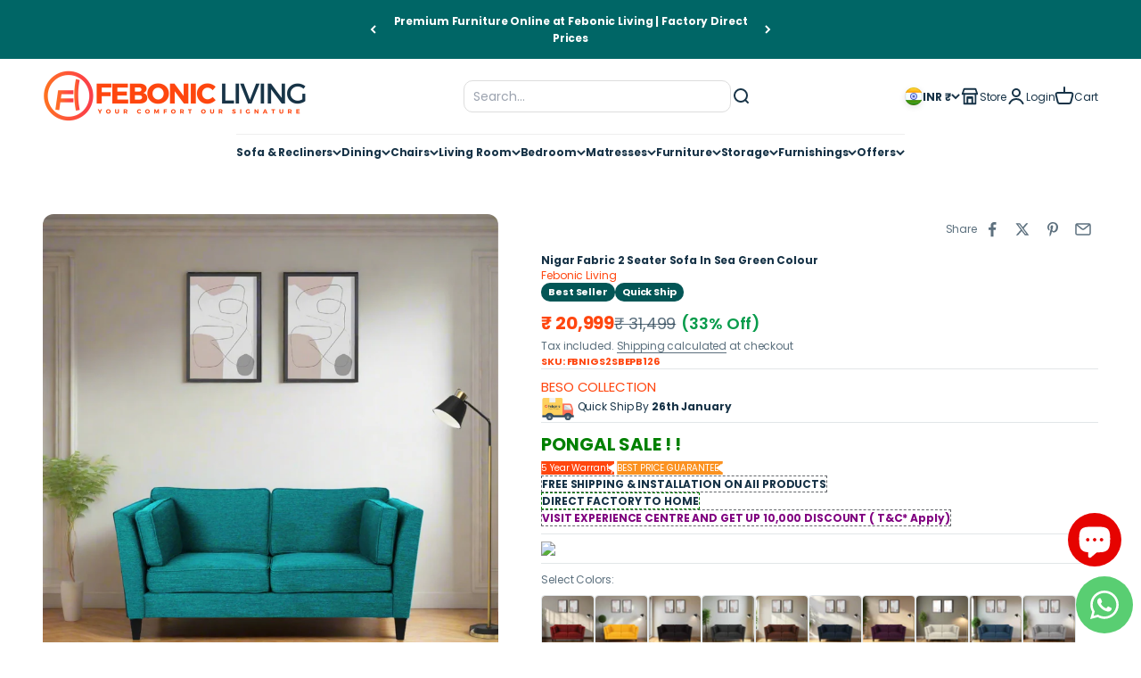

--- FILE ---
content_type: text/html; charset=utf-8
request_url: https://febonic.com/products/nigar-fabric-2-seater-sofa-in-sea-green-colour
body_size: 69501
content:
<!doctype html>

<html lang="en" dir="ltr">
  <head>

    
    <meta charset="utf-8">
    <meta name="viewport" content="width=device-width, initial-scale=1.0, height=device-height, minimum-scale=1.0, maximum-scale=1.0">
    <meta name="theme-color" content="#ffffff">

    <title>Buy Nigar Fabric 2 Seater Sofa in Green | Febonic Living</title><meta name="description" content="Buy Nigar Fabric 2 Seater Sofa in Green at Febonic Living. 5-year assured warranty, factory-direct pricing, 7-day easy returns, and pan-India service"><link rel="canonical" href="https://febonic.com/products/nigar-fabric-2-seater-sofa-in-sea-green-colour"><link rel="shortcut icon" href="//febonic.com/cdn/shop/files/LOGO_FEBONIC.png?v=1739177428&width=96">
      <link rel="apple-touch-icon" href="//febonic.com/cdn/shop/files/LOGO_FEBONIC.png?v=1739177428&width=180"><link rel="preconnect" href="https://cdn.shopify.com">
    <link rel="preconnect" href="https://fonts.shopifycdn.com" crossorigin>
    <link rel="dns-prefetch" href="https://productreviews.shopifycdn.com"><link rel="preload" href="//febonic.com/cdn/fonts/poppins/poppins_n6.aa29d4918bc243723d56b59572e18228ed0786f6.woff2" as="font" type="font/woff2" crossorigin><link rel="preload" href="//febonic.com/cdn/fonts/poppins/poppins_n4.0ba78fa5af9b0e1a374041b3ceaadf0a43b41362.woff2" as="font" type="font/woff2" crossorigin><meta property="og:type" content="product">
  <meta property="og:title" content="Nigar Fabric 2 Seater Sofa In Sea Green Colour">
  <meta property="product:price:amount" content="20,999">
  <meta property="product:price:currency" content="INR">
  <meta property="product:availability" content="in stock"><meta property="og:image" content="http://febonic.com/cdn/shop/files/02_f45a2551-981f-4969-86d7-0197cfffce76.jpg?v=1756901388&width=2048">
  <meta property="og:image:secure_url" content="https://febonic.com/cdn/shop/files/02_f45a2551-981f-4969-86d7-0197cfffce76.jpg?v=1756901388&width=2048">
  <meta property="og:image:width" content="1600">
  <meta property="og:image:height" content="1760"><meta property="og:description" content="Buy Nigar Fabric 2 Seater Sofa in Green at Febonic Living. 5-year assured warranty, factory-direct pricing, 7-day easy returns, and pan-India service"><meta property="og:url" content="https://febonic.com/products/nigar-fabric-2-seater-sofa-in-sea-green-colour">
<meta property="og:site_name" content="Febonic Living "><meta name="twitter:card" content="summary"><meta name="twitter:title" content="Nigar Fabric 2 Seater Sofa In Sea Green Colour">
  <meta name="twitter:description" content="Febonic Nigar Fabric 2 Seater Sofa, a cheerful and compact piece designed to bring comfort and personality to smaller interiors: 🛋️ Product Description Brand: Febonic Model Name: Nigar Collection: Beso Molfino Upholstery: Polycotton Fabric Frame Material: Neem Wood Foam Layering: High-density PU Foam Seating Comfort: Firm and supportive Assembly: Carpenter assembly Warranty: 5 year manufacturer warranty 📏 Dimensions Measurement Centimeters Inches (approx.) Width 150 cm 59″ Height 86 cm 34″ Depth 81 cm 32″ Weight ~35 kg — Max Load Capacity 250 kg — 🧰 Additional Features Seating Capacity: 2 adults Design Style: Symmetrical rectangular silhouette Care Tips: Keep away from direct sunlight and high humidity Use coasters for hot items Clean with a soft brush or damp cloth Avoid strong cleaning agents Vacuum regularly with a soft brush nozzle This 2-seater from the Nigar collection adds a vibrant pop"><meta name="twitter:image" content="https://febonic.com/cdn/shop/files/02_f45a2551-981f-4969-86d7-0197cfffce76.jpg?crop=center&height=1200&v=1756901388&width=1200">
  <meta name="twitter:image:alt" content="Nigar Fabric 2 Seater Sofa In Sea Green Colour by Febonic Living"><script async crossorigin fetchpriority="high" src="/cdn/shopifycloud/importmap-polyfill/es-modules-shim.2.4.0.js"></script>
<script type="application/ld+json">{"@context":"http:\/\/schema.org\/","@id":"\/products\/nigar-fabric-2-seater-sofa-in-sea-green-colour#product","@type":"Product","brand":{"@type":"Brand","name":"Febonic Living"},"category":"Furniture","description":"\nFebonic Nigar Fabric 2 Seater Sofa, a cheerful and compact piece designed to bring comfort and personality to smaller interiors:\n\n🛋️ Product Description\n\n\nBrand: Febonic\n\nModel Name: Nigar\n\nCollection: Beso Molfino\n\nUpholstery: Polycotton Fabric\n\nFrame Material: Neem Wood\n\nFoam Layering: High-density PU Foam\n\n\nSeating Comfort: Firm and supportive\n\nAssembly: Carpenter assembly\n\nWarranty: 5 year manufacturer warranty\n\n\n\n📏 Dimensions\n\n\n\nMeasurement\nCentimeters\nInches (approx.)\n\n\n\n\nWidth\n150 cm\n59″\n\n\nHeight\n86 cm\n34″\n\n\nDepth\n81 cm\n32″\n\n\nWeight\n~35 kg\n—\n\n\nMax Load Capacity\n250 kg\n—\n\n\n\n\n🧰 Additional Features\n\n\nSeating Capacity: 2 adults\n\nDesign Style: Symmetrical rectangular silhouette\n\nCare Tips:\n\nKeep away from direct sunlight and high humidity\nUse coasters for hot items\nClean with a soft brush or damp cloth\nAvoid strong cleaning agents\nVacuum regularly with a soft brush nozzle\n\n\n\n\nThis 2-seater from the Nigar collection adds a vibrant pop of color and reliable comfort, making it ideal for studio apartments, reading corners, or as a complement to the 3-seater. \n","image":"https:\/\/febonic.com\/cdn\/shop\/files\/02_f45a2551-981f-4969-86d7-0197cfffce76.jpg?v=1756901388\u0026width=1920","name":"Nigar Fabric 2 Seater Sofa In Sea Green Colour","offers":{"@id":"\/products\/nigar-fabric-2-seater-sofa-in-sea-green-colour?variant=48692504658225#offer","@type":"Offer","availability":"http:\/\/schema.org\/InStock","price":"20999.00","priceCurrency":"INR","url":"https:\/\/febonic.com\/products\/nigar-fabric-2-seater-sofa-in-sea-green-colour?variant=48692504658225"},"sku":"FBNIGS2SBEPB126","url":"https:\/\/febonic.com\/products\/nigar-fabric-2-seater-sofa-in-sea-green-colour"}</script><script type="application/ld+json">
  {
    "@context": "https://schema.org",
    "@type": "BreadcrumbList",
    "itemListElement": [{
        "@type": "ListItem",
        "position": 1,
        "name": "Home",
        "item": "https://febonic.com"
      },{
            "@type": "ListItem",
            "position": 2,
            "name": "Nigar Fabric 2 Seater Sofa In Sea Green Colour",
            "item": "https://febonic.com/products/nigar-fabric-2-seater-sofa-in-sea-green-colour"
          }]
  }
</script><style>/* Typography (heading) */
  @font-face {
  font-family: Poppins;
  font-weight: 600;
  font-style: normal;
  font-display: fallback;
  src: url("//febonic.com/cdn/fonts/poppins/poppins_n6.aa29d4918bc243723d56b59572e18228ed0786f6.woff2") format("woff2"),
       url("//febonic.com/cdn/fonts/poppins/poppins_n6.5f815d845fe073750885d5b7e619ee00e8111208.woff") format("woff");
}

@font-face {
  font-family: Poppins;
  font-weight: 600;
  font-style: italic;
  font-display: fallback;
  src: url("//febonic.com/cdn/fonts/poppins/poppins_i6.bb8044d6203f492888d626dafda3c2999253e8e9.woff2") format("woff2"),
       url("//febonic.com/cdn/fonts/poppins/poppins_i6.e233dec1a61b1e7dead9f920159eda42280a02c3.woff") format("woff");
}

/* Typography (body) */
  @font-face {
  font-family: Poppins;
  font-weight: 400;
  font-style: normal;
  font-display: fallback;
  src: url("//febonic.com/cdn/fonts/poppins/poppins_n4.0ba78fa5af9b0e1a374041b3ceaadf0a43b41362.woff2") format("woff2"),
       url("//febonic.com/cdn/fonts/poppins/poppins_n4.214741a72ff2596839fc9760ee7a770386cf16ca.woff") format("woff");
}

@font-face {
  font-family: Poppins;
  font-weight: 400;
  font-style: italic;
  font-display: fallback;
  src: url("//febonic.com/cdn/fonts/poppins/poppins_i4.846ad1e22474f856bd6b81ba4585a60799a9f5d2.woff2") format("woff2"),
       url("//febonic.com/cdn/fonts/poppins/poppins_i4.56b43284e8b52fc64c1fd271f289a39e8477e9ec.woff") format("woff");
}

@font-face {
  font-family: Poppins;
  font-weight: 700;
  font-style: normal;
  font-display: fallback;
  src: url("//febonic.com/cdn/fonts/poppins/poppins_n7.56758dcf284489feb014a026f3727f2f20a54626.woff2") format("woff2"),
       url("//febonic.com/cdn/fonts/poppins/poppins_n7.f34f55d9b3d3205d2cd6f64955ff4b36f0cfd8da.woff") format("woff");
}

@font-face {
  font-family: Poppins;
  font-weight: 700;
  font-style: italic;
  font-display: fallback;
  src: url("//febonic.com/cdn/fonts/poppins/poppins_i7.42fd71da11e9d101e1e6c7932199f925f9eea42d.woff2") format("woff2"),
       url("//febonic.com/cdn/fonts/poppins/poppins_i7.ec8499dbd7616004e21155106d13837fff4cf556.woff") format("woff");
}

:root {
    /**
     * ---------------------------------------------------------------------
     * SPACING VARIABLES
     *
     * We are using a spacing inspired from frameworks like Tailwind CSS.
     * ---------------------------------------------------------------------
     */
    --spacing-0-5: 0.125rem; /* 2px */
    --spacing-1: 0.25rem; /* 4px */
    --spacing-1-5: 0.375rem; /* 6px */
    --spacing-2: 0.5rem; /* 8px */
    --spacing-2-5: 0.625rem; /* 10px */
    --spacing-3: 0.75rem; /* 12px */
    --spacing-3-5: 0.875rem; /* 14px */
    --spacing-4: 1rem; /* 16px */
    --spacing-4-5: 1.125rem; /* 18px */
    --spacing-5: 1.25rem; /* 20px */
    --spacing-5-5: 1.375rem; /* 22px */
    --spacing-6: 1.5rem; /* 24px */
    --spacing-6-5: 1.625rem; /* 26px */
    --spacing-7: 1.75rem; /* 28px */
    --spacing-7-5: 1.875rem; /* 30px */
    --spacing-8: 2rem; /* 32px */
    --spacing-8-5: 2.125rem; /* 34px */
    --spacing-9: 2.25rem; /* 36px */
    --spacing-9-5: 2.375rem; /* 38px */
    --spacing-10: 2.5rem; /* 40px */
    --spacing-11: 2.75rem; /* 44px */
    --spacing-12: 3rem; /* 48px */
    --spacing-14: 3.5rem; /* 56px */
    --spacing-16: 4rem; /* 64px */
    --spacing-18: 4.5rem; /* 72px */
    --spacing-20: 5rem; /* 80px */
    --spacing-24: 6rem; /* 96px */
    --spacing-28: 7rem; /* 112px */
    --spacing-32: 8rem; /* 128px */
    --spacing-36: 9rem; /* 144px */
    --spacing-40: 10rem; /* 160px */
    --spacing-44: 11rem; /* 176px */
    --spacing-48: 12rem; /* 192px */
    --spacing-52: 13rem; /* 208px */
    --spacing-56: 14rem; /* 224px */
    --spacing-60: 15rem; /* 240px */
    --spacing-64: 16rem; /* 256px */
    --spacing-72: 18rem; /* 288px */
    --spacing-80: 20rem; /* 320px */
    --spacing-96: 24rem; /* 384px */

    /* Container */
    --container-max-width: 1680px;
    --container-narrow-max-width: 1430px;
    --container-gutter: var(--spacing-5);
    --section-outer-spacing-block: var(--spacing-8);
    --section-inner-max-spacing-block: var(--spacing-8);
    --section-inner-spacing-inline: var(--container-gutter);
    --section-stack-spacing-block: var(--spacing-8);

    /* Grid gutter */
    --grid-gutter: var(--spacing-5);

    /* Product list settings */
    --product-list-row-gap: var(--spacing-8);
    --product-list-column-gap: var(--grid-gutter);

    /* Form settings */
    --input-gap: var(--spacing-2);
    --input-height: 2.625rem;
    --input-padding-inline: var(--spacing-4);

    /* Other sizes */
    --sticky-area-height: calc(var(--sticky-announcement-bar-enabled, 0) * var(--announcement-bar-height, 0px) + var(--sticky-header-enabled, 0) * var(--header-height, 0px));

    /* RTL support */
    --transform-logical-flip: 1;
    --transform-origin-start: left;
    --transform-origin-end: right;

    /**
     * ---------------------------------------------------------------------
     * TYPOGRAPHY
     * ---------------------------------------------------------------------
     */

    /* Font properties */
    --heading-font-family: Poppins, sans-serif;
    --heading-font-weight: 600;
    --heading-font-style: normal;
    --heading-text-transform: normal;
    --heading-letter-spacing: 0.01em;
    --text-font-family: Poppins, sans-serif;
    --text-font-weight: 400;
    --text-font-style: normal;
    --text-letter-spacing: -0.01em;

    /* Font sizes */
    --text-h0: 2.75rem;
    --text-h1: 2rem;
    --text-h2: 1.75rem;
    --text-h3: 1.375rem;
    --text-h4: 1.125rem;
    --text-h5: 1.125rem;
    --text-h6: 1rem;
    --text-xs: 0.625rem;
    --text-sm: 0.6875rem;
    --text-base: 0.75rem;
    --text-lg: 1.0rem;

    /**
     * ---------------------------------------------------------------------
     * COLORS
     * ---------------------------------------------------------------------
     */

    /* Color settings */--accent: 255 70 15;
    --text-primary: 255 70 15;
    --background-primary: 255 255 255;
    --dialog-background: 255 255 255;
    --border-color: var(--text-color, var(--text-primary)) / 0.12;

    /* Button colors */
    --button-background-primary: 255 70 15;
    --button-text-primary: 255 255 255;
    --button-background-secondary: 23 51 71;
    --button-text-secondary: 255 255 255;

    /* Status colors */
    --success-background: 224 237 237;
    --success-text: 0 102 102;
    --warning-background: 252 225 224;
    --warning-text: 230 3 0;
    --error-background: 242 226 225;
    --error-text: 143 10 9;

    /* Product colors */
    --on-sale-text: 255 255 255;
    --on-sale-badge-background: 255 255 255;
    --on-sale-badge-text: 0 0 0;
    --sold-out-badge-background: 204 33 31;
    --sold-out-badge-text: 255 255 255;
    --primary-badge-background: 3 86 86;
    --primary-badge-text: 255 255 255;
    --star-color: 251 146 33;
    --product-card-background: 255 255 255;
    --product-card-text: 23 51 71;

    /* Header colors */
    --header-background: 255 255 255;
    --header-text: 23 51 71;

    /* Footer colors */
    --footer-background: 3 86 86;
    --footer-text: 255 255 255;

    /* Rounded variables (used for border radius) */
    --rounded-xs: 0.25rem;
    --rounded-sm: 0.375rem;
    --rounded: 0.75rem;
    --rounded-lg: 1.5rem;
    --rounded-full: 9999px;

    --rounded-button: 1.5rem;
    --rounded-input: 0.25rem;

    /* Box shadow */
    --shadow-sm: 0 2px 8px rgb(var(--text-primary) / 0.2);
    --shadow: 0 5px 15px rgb(var(--text-primary) / 0.2);
    --shadow-md: 0 5px 30px rgb(var(--text-primary) / 0.2);
    --shadow-block: 0px 0px 50px rgb(var(--text-primary) / 0.2);

    /**
     * ---------------------------------------------------------------------
     * OTHER
     * ---------------------------------------------------------------------
     */

    --stagger-products-reveal-opacity: 0;
    --cursor-close-svg-url: url(//febonic.com/cdn/shop/t/26/assets/cursor-close.svg?v=147174565022153725511765367232);
    --cursor-zoom-in-svg-url: url(//febonic.com/cdn/shop/t/26/assets/cursor-zoom-in.svg?v=154953035094101115921765367232);
    --cursor-zoom-out-svg-url: url(//febonic.com/cdn/shop/t/26/assets/cursor-zoom-out.svg?v=16155520337305705181765367232);
    --checkmark-svg-url: url(//febonic.com/cdn/shop/t/26/assets/checkmark.svg?v=77552481021870063511765367233);
  }

  [dir="rtl"]:root {
    /* RTL support */
    --transform-logical-flip: -1;
    --transform-origin-start: right;
    --transform-origin-end: left;
  }

  @media screen and (min-width: 700px) {
    :root {
      /* Typography (font size) */
      --text-h0: 3.5rem;
      --text-h1: 2.5rem;
      --text-h2: 2rem;
      --text-h3: 1.625rem;
      --text-h4: 1.375rem;
      --text-h5: 1.125rem;
      --text-h6: 1rem;

      --text-xs: 0.6875rem;
      --text-sm: 0.75rem;
      --text-base: 0.75rem;
      --text-lg: 1.0rem;

      /* Spacing */
      --container-gutter: 2rem;
      --section-outer-spacing-block: var(--spacing-12);
      --section-inner-max-spacing-block: var(--spacing-10);
      --section-inner-spacing-inline: var(--spacing-10);
      --section-stack-spacing-block: var(--spacing-10);

      /* Grid gutter */
      --grid-gutter: var(--spacing-6);

      /* Product list settings */
      --product-list-row-gap: var(--spacing-12);

      /* Form settings */
      --input-gap: 1rem;
      --input-height: 3.125rem;
      --input-padding-inline: var(--spacing-5);
    }
  }

  @media screen and (min-width: 1000px) {
    :root {
      /* Spacing settings */
      --container-gutter: var(--spacing-12);
      --section-outer-spacing-block: var(--spacing-14);
      --section-inner-max-spacing-block: var(--spacing-12);
      --section-inner-spacing-inline: var(--spacing-12);
      --section-stack-spacing-block: var(--spacing-10);
    }
  }

  @media screen and (min-width: 1150px) {
    :root {
      /* Spacing settings */
      --container-gutter: var(--spacing-12);
      --section-outer-spacing-block: var(--spacing-14);
      --section-inner-max-spacing-block: var(--spacing-12);
      --section-inner-spacing-inline: var(--spacing-12);
      --section-stack-spacing-block: var(--spacing-12);
    }
  }

  @media screen and (min-width: 1400px) {
    :root {
      /* Typography (font size) */
      --text-h0: 4.5rem;
      --text-h1: 3.5rem;
      --text-h2: 2.75rem;
      --text-h3: 2rem;
      --text-h4: 1.75rem;
      --text-h5: 1.375rem;
      --text-h6: 1.25rem;

      --section-outer-spacing-block: var(--spacing-16);
      --section-inner-max-spacing-block: var(--spacing-14);
      --section-inner-spacing-inline: var(--spacing-14);
    }
  }

  @media screen and (min-width: 1600px) {
    :root {
      --section-outer-spacing-block: var(--spacing-16);
      --section-inner-max-spacing-block: var(--spacing-16);
      --section-inner-spacing-inline: var(--spacing-16);
    }
  }

  /**
   * ---------------------------------------------------------------------
   * LIQUID DEPENDANT CSS
   *
   * Our main CSS is Liquid free, but some very specific features depend on
   * theme settings, so we have them here
   * ---------------------------------------------------------------------
   */@media screen and (pointer: fine) {
        /* The !important are for the Shopify Payment button to ensure we override the default from Shopify styles */
        .button:not([disabled]):not(.button--outline):hover, .btn:not([disabled]):hover, .shopify-payment-button__button--unbranded:not([disabled]):hover {
          background-color: transparent !important;
          color: rgb(var(--button-outline-color) / var(--button-background-opacity, 1)) !important;
          box-shadow: inset 0 0 0 2px currentColor !important;
        }

        .button--outline:not([disabled]):hover {
          background: rgb(var(--button-background));
          color: rgb(var(--button-text-color));
          box-shadow: inset 0 0 0 2px rgb(var(--button-background));
        }
      }</style><script>
  // This allows to expose several variables to the global scope, to be used in scripts
  window.themeVariables = {
    settings: {
      showPageTransition: null,
      staggerProductsApparition: true,
      reduceDrawerAnimation: true,
      reduceMenuAnimation: true,
      headingApparition: "none",
      pageType: "product",
      moneyFormat: "₹ {{amount_no_decimals}}",
      moneyWithCurrencyFormat: "₹ {{amount_no_decimals}}",
      currencyCodeEnabled: true,
      cartType: "popover",
      showDiscount: true,
      discountMode: "percentage",
      pageBackground: "#ffffff",
      textColor: "#ff460f"
    },

    strings: {
      addedToCartWithTitle: "{{ product_title }} added to your cart",
      accessibilityClose: "Close",
      accessibilityNext: "Next",
      accessibilityPrevious: "Previous",
      closeGallery: "Close gallery",
      zoomGallery: "Zoom",
      errorGallery: "Image cannot be loaded",
      searchNoResults: "No results could be found.",
      addOrderNote: "Add order note",
      editOrderNote: "Edit order note",
      shippingEstimatorNoResults: "Sorry, we do not ship to your address.",
      shippingEstimatorOneResult: "There is one shipping rate for your address:",
      shippingEstimatorMultipleResults: "There are several shipping rates for your address:",
      shippingEstimatorError: "One or more error occurred while retrieving shipping rates:"
    },

    breakpoints: {
      'sm': 'screen and (min-width: 700px)',
      'md': 'screen and (min-width: 1000px)',
      'lg': 'screen and (min-width: 1150px)',
      'xl': 'screen and (min-width: 1400px)',

      'sm-max': 'screen and (max-width: 699px)',
      'md-max': 'screen and (max-width: 999px)',
      'lg-max': 'screen and (max-width: 1149px)',
      'xl-max': 'screen and (max-width: 1399px)'
    }
  };

  // For detecting native share
  document.documentElement.classList.add(`native-share--${navigator.share ? 'enabled' : 'disabled'}`);// We save the product ID in local storage to be eventually used for recently viewed section
    try {
      const recentlyViewedProducts = new Set(JSON.parse(localStorage.getItem('theme:recently-viewed-products') || '[]'));

      recentlyViewedProducts.delete(9474862874929); // Delete first to re-move the product
      recentlyViewedProducts.add(9474862874929);

      localStorage.setItem('theme:recently-viewed-products', JSON.stringify(Array.from(recentlyViewedProducts.values()).reverse()));
    } catch (e) {
      // Safari in private mode does not allow setting item, we silently fail
    }</script><script type="importmap">{
        "imports": {
          "vendor": "//febonic.com/cdn/shop/t/26/assets/vendor.min.js?v=150021648067352023321765367183",
          "theme": "//febonic.com/cdn/shop/t/26/assets/theme.js?v=176358095752397133391765367182",
          "photoswipe": "//febonic.com/cdn/shop/t/26/assets/photoswipe.min.js?v=13374349288281597431765367181"
        }
      }
    </script>

    <script type="module" src="//febonic.com/cdn/shop/t/26/assets/vendor.min.js?v=150021648067352023321765367183"></script>
    <script type="module" src="//febonic.com/cdn/shop/t/26/assets/theme.js?v=176358095752397133391765367182"></script>

    <script>window.performance && window.performance.mark && window.performance.mark('shopify.content_for_header.start');</script><meta name="google-site-verification" content="vR6Fj83SXLTbBNmMJzhPnASv0P7qFnGNEqUVnj6U8pM">
<meta id="shopify-digital-wallet" name="shopify-digital-wallet" content="/86845849905/digital_wallets/dialog">
<link rel="alternate" type="application/json+oembed" href="https://febonic.com/products/nigar-fabric-2-seater-sofa-in-sea-green-colour.oembed">
<script async="async" src="/checkouts/internal/preloads.js?locale=en-IN"></script>
<script id="shopify-features" type="application/json">{"accessToken":"e30a37a1dcfa0c505147f8b3a35ce84d","betas":["rich-media-storefront-analytics"],"domain":"febonic.com","predictiveSearch":true,"shopId":86845849905,"locale":"en"}</script>
<script>var Shopify = Shopify || {};
Shopify.shop = "1e2278-57.myshopify.com";
Shopify.locale = "en";
Shopify.currency = {"active":"INR","rate":"1.0"};
Shopify.country = "IN";
Shopify.theme = {"name":"Febonic DEC25","id":182532964657,"schema_name":"Impact","schema_version":"6.12.0","theme_store_id":1190,"role":"main"};
Shopify.theme.handle = "null";
Shopify.theme.style = {"id":null,"handle":null};
Shopify.cdnHost = "febonic.com/cdn";
Shopify.routes = Shopify.routes || {};
Shopify.routes.root = "/";</script>
<script type="module">!function(o){(o.Shopify=o.Shopify||{}).modules=!0}(window);</script>
<script>!function(o){function n(){var o=[];function n(){o.push(Array.prototype.slice.apply(arguments))}return n.q=o,n}var t=o.Shopify=o.Shopify||{};t.loadFeatures=n(),t.autoloadFeatures=n()}(window);</script>
<script id="shop-js-analytics" type="application/json">{"pageType":"product"}</script>
<script defer="defer" async type="module" src="//febonic.com/cdn/shopifycloud/shop-js/modules/v2/client.init-shop-cart-sync_BT-GjEfc.en.esm.js"></script>
<script defer="defer" async type="module" src="//febonic.com/cdn/shopifycloud/shop-js/modules/v2/chunk.common_D58fp_Oc.esm.js"></script>
<script defer="defer" async type="module" src="//febonic.com/cdn/shopifycloud/shop-js/modules/v2/chunk.modal_xMitdFEc.esm.js"></script>
<script type="module">
  await import("//febonic.com/cdn/shopifycloud/shop-js/modules/v2/client.init-shop-cart-sync_BT-GjEfc.en.esm.js");
await import("//febonic.com/cdn/shopifycloud/shop-js/modules/v2/chunk.common_D58fp_Oc.esm.js");
await import("//febonic.com/cdn/shopifycloud/shop-js/modules/v2/chunk.modal_xMitdFEc.esm.js");

  window.Shopify.SignInWithShop?.initShopCartSync?.({"fedCMEnabled":true,"windoidEnabled":true});

</script>
<script>(function() {
  var isLoaded = false;
  function asyncLoad() {
    if (isLoaded) return;
    isLoaded = true;
    var urls = ["https:\/\/intg.snapchat.com\/shopify\/shopify-scevent-init.js?id=6156bd97-4669-4d94-818b-585885f42de8\u0026shop=1e2278-57.myshopify.com"];
    for (var i = 0; i < urls.length; i++) {
      var s = document.createElement('script');
      s.type = 'text/javascript';
      s.async = true;
      s.src = urls[i];
      var x = document.getElementsByTagName('script')[0];
      x.parentNode.insertBefore(s, x);
    }
  };
  if(window.attachEvent) {
    window.attachEvent('onload', asyncLoad);
  } else {
    window.addEventListener('load', asyncLoad, false);
  }
})();</script>
<script id="__st">var __st={"a":86845849905,"offset":19800,"reqid":"86b32569-8f79-47b6-8932-aac2bed7756c-1769070182","pageurl":"febonic.com\/products\/nigar-fabric-2-seater-sofa-in-sea-green-colour","u":"b3f2a86c3f66","p":"product","rtyp":"product","rid":9474862874929};</script>
<script>window.ShopifyPaypalV4VisibilityTracking = true;</script>
<script id="captcha-bootstrap">!function(){'use strict';const t='contact',e='account',n='new_comment',o=[[t,t],['blogs',n],['comments',n],[t,'customer']],c=[[e,'customer_login'],[e,'guest_login'],[e,'recover_customer_password'],[e,'create_customer']],r=t=>t.map((([t,e])=>`form[action*='/${t}']:not([data-nocaptcha='true']) input[name='form_type'][value='${e}']`)).join(','),a=t=>()=>t?[...document.querySelectorAll(t)].map((t=>t.form)):[];function s(){const t=[...o],e=r(t);return a(e)}const i='password',u='form_key',d=['recaptcha-v3-token','g-recaptcha-response','h-captcha-response',i],f=()=>{try{return window.sessionStorage}catch{return}},m='__shopify_v',_=t=>t.elements[u];function p(t,e,n=!1){try{const o=window.sessionStorage,c=JSON.parse(o.getItem(e)),{data:r}=function(t){const{data:e,action:n}=t;return t[m]||n?{data:e,action:n}:{data:t,action:n}}(c);for(const[e,n]of Object.entries(r))t.elements[e]&&(t.elements[e].value=n);n&&o.removeItem(e)}catch(o){console.error('form repopulation failed',{error:o})}}const l='form_type',E='cptcha';function T(t){t.dataset[E]=!0}const w=window,h=w.document,L='Shopify',v='ce_forms',y='captcha';let A=!1;((t,e)=>{const n=(g='f06e6c50-85a8-45c8-87d0-21a2b65856fe',I='https://cdn.shopify.com/shopifycloud/storefront-forms-hcaptcha/ce_storefront_forms_captcha_hcaptcha.v1.5.2.iife.js',D={infoText:'Protected by hCaptcha',privacyText:'Privacy',termsText:'Terms'},(t,e,n)=>{const o=w[L][v],c=o.bindForm;if(c)return c(t,g,e,D).then(n);var r;o.q.push([[t,g,e,D],n]),r=I,A||(h.body.append(Object.assign(h.createElement('script'),{id:'captcha-provider',async:!0,src:r})),A=!0)});var g,I,D;w[L]=w[L]||{},w[L][v]=w[L][v]||{},w[L][v].q=[],w[L][y]=w[L][y]||{},w[L][y].protect=function(t,e){n(t,void 0,e),T(t)},Object.freeze(w[L][y]),function(t,e,n,w,h,L){const[v,y,A,g]=function(t,e,n){const i=e?o:[],u=t?c:[],d=[...i,...u],f=r(d),m=r(i),_=r(d.filter((([t,e])=>n.includes(e))));return[a(f),a(m),a(_),s()]}(w,h,L),I=t=>{const e=t.target;return e instanceof HTMLFormElement?e:e&&e.form},D=t=>v().includes(t);t.addEventListener('submit',(t=>{const e=I(t);if(!e)return;const n=D(e)&&!e.dataset.hcaptchaBound&&!e.dataset.recaptchaBound,o=_(e),c=g().includes(e)&&(!o||!o.value);(n||c)&&t.preventDefault(),c&&!n&&(function(t){try{if(!f())return;!function(t){const e=f();if(!e)return;const n=_(t);if(!n)return;const o=n.value;o&&e.removeItem(o)}(t);const e=Array.from(Array(32),(()=>Math.random().toString(36)[2])).join('');!function(t,e){_(t)||t.append(Object.assign(document.createElement('input'),{type:'hidden',name:u})),t.elements[u].value=e}(t,e),function(t,e){const n=f();if(!n)return;const o=[...t.querySelectorAll(`input[type='${i}']`)].map((({name:t})=>t)),c=[...d,...o],r={};for(const[a,s]of new FormData(t).entries())c.includes(a)||(r[a]=s);n.setItem(e,JSON.stringify({[m]:1,action:t.action,data:r}))}(t,e)}catch(e){console.error('failed to persist form',e)}}(e),e.submit())}));const S=(t,e)=>{t&&!t.dataset[E]&&(n(t,e.some((e=>e===t))),T(t))};for(const o of['focusin','change'])t.addEventListener(o,(t=>{const e=I(t);D(e)&&S(e,y())}));const B=e.get('form_key'),M=e.get(l),P=B&&M;t.addEventListener('DOMContentLoaded',(()=>{const t=y();if(P)for(const e of t)e.elements[l].value===M&&p(e,B);[...new Set([...A(),...v().filter((t=>'true'===t.dataset.shopifyCaptcha))])].forEach((e=>S(e,t)))}))}(h,new URLSearchParams(w.location.search),n,t,e,['guest_login'])})(!0,!0)}();</script>
<script integrity="sha256-4kQ18oKyAcykRKYeNunJcIwy7WH5gtpwJnB7kiuLZ1E=" data-source-attribution="shopify.loadfeatures" defer="defer" src="//febonic.com/cdn/shopifycloud/storefront/assets/storefront/load_feature-a0a9edcb.js" crossorigin="anonymous"></script>
<script data-source-attribution="shopify.dynamic_checkout.dynamic.init">var Shopify=Shopify||{};Shopify.PaymentButton=Shopify.PaymentButton||{isStorefrontPortableWallets:!0,init:function(){window.Shopify.PaymentButton.init=function(){};var t=document.createElement("script");t.src="https://febonic.com/cdn/shopifycloud/portable-wallets/latest/portable-wallets.en.js",t.type="module",document.head.appendChild(t)}};
</script>
<script data-source-attribution="shopify.dynamic_checkout.buyer_consent">
  function portableWalletsHideBuyerConsent(e){var t=document.getElementById("shopify-buyer-consent"),n=document.getElementById("shopify-subscription-policy-button");t&&n&&(t.classList.add("hidden"),t.setAttribute("aria-hidden","true"),n.removeEventListener("click",e))}function portableWalletsShowBuyerConsent(e){var t=document.getElementById("shopify-buyer-consent"),n=document.getElementById("shopify-subscription-policy-button");t&&n&&(t.classList.remove("hidden"),t.removeAttribute("aria-hidden"),n.addEventListener("click",e))}window.Shopify?.PaymentButton&&(window.Shopify.PaymentButton.hideBuyerConsent=portableWalletsHideBuyerConsent,window.Shopify.PaymentButton.showBuyerConsent=portableWalletsShowBuyerConsent);
</script>
<script>
  function portableWalletsCleanup(e){e&&e.src&&console.error("Failed to load portable wallets script "+e.src);var t=document.querySelectorAll("shopify-accelerated-checkout .shopify-payment-button__skeleton, shopify-accelerated-checkout-cart .wallet-cart-button__skeleton"),e=document.getElementById("shopify-buyer-consent");for(let e=0;e<t.length;e++)t[e].remove();e&&e.remove()}function portableWalletsNotLoadedAsModule(e){e instanceof ErrorEvent&&"string"==typeof e.message&&e.message.includes("import.meta")&&"string"==typeof e.filename&&e.filename.includes("portable-wallets")&&(window.removeEventListener("error",portableWalletsNotLoadedAsModule),window.Shopify.PaymentButton.failedToLoad=e,"loading"===document.readyState?document.addEventListener("DOMContentLoaded",window.Shopify.PaymentButton.init):window.Shopify.PaymentButton.init())}window.addEventListener("error",portableWalletsNotLoadedAsModule);
</script>

<script type="module" src="https://febonic.com/cdn/shopifycloud/portable-wallets/latest/portable-wallets.en.js" onError="portableWalletsCleanup(this)" crossorigin="anonymous"></script>
<script nomodule>
  document.addEventListener("DOMContentLoaded", portableWalletsCleanup);
</script>

<link id="shopify-accelerated-checkout-styles" rel="stylesheet" media="screen" href="https://febonic.com/cdn/shopifycloud/portable-wallets/latest/accelerated-checkout-backwards-compat.css" crossorigin="anonymous">
<style id="shopify-accelerated-checkout-cart">
        #shopify-buyer-consent {
  margin-top: 1em;
  display: inline-block;
  width: 100%;
}

#shopify-buyer-consent.hidden {
  display: none;
}

#shopify-subscription-policy-button {
  background: none;
  border: none;
  padding: 0;
  text-decoration: underline;
  font-size: inherit;
  cursor: pointer;
}

#shopify-subscription-policy-button::before {
  box-shadow: none;
}

      </style>

<script>window.performance && window.performance.mark && window.performance.mark('shopify.content_for_header.end');</script>
<link href="//febonic.com/cdn/shop/t/26/assets/theme.css?v=66038684163359195281768812526" rel="stylesheet" type="text/css" media="all" /><!-- BEGIN app block: shopify://apps/whatsapp-button/blocks/app-embed-block/96d80a63-e860-4262-a001-8b82ac4d00e6 --><script>
    (function() {
        function asyncLoad() {
            var url = 'https://whatsapp-button.eazeapps.io/api/buttonInstallation/scriptTag?shopId=50967&v=1758650508';
            var s = document.createElement('script');
            s.type = 'text/javascript';
            s.async = true;
            s.src = url;
            var x = document.getElementsByTagName('script')[0];
            x.parentNode.insertBefore(s, x);
        };
        if(window.attachEvent) {
            window.attachEvent('onload', asyncLoad);
        } else {
            window.addEventListener('load', asyncLoad, false);
        }
    })();
</script>

<!-- END app block --><!-- BEGIN app block: shopify://apps/judge-me-reviews/blocks/judgeme_core/61ccd3b1-a9f2-4160-9fe9-4fec8413e5d8 --><!-- Start of Judge.me Core -->






<link rel="dns-prefetch" href="https://cdnwidget.judge.me">
<link rel="dns-prefetch" href="https://cdn.judge.me">
<link rel="dns-prefetch" href="https://cdn1.judge.me">
<link rel="dns-prefetch" href="https://api.judge.me">

<script data-cfasync='false' class='jdgm-settings-script'>window.jdgmSettings={"pagination":5,"disable_web_reviews":false,"badge_no_review_text":"No reviews","badge_n_reviews_text":"{{ n }} review/reviews","hide_badge_preview_if_no_reviews":true,"badge_hide_text":false,"enforce_center_preview_badge":false,"widget_title":"Customer Reviews","widget_open_form_text":"Write a review","widget_close_form_text":"Cancel review","widget_refresh_page_text":"Refresh page","widget_summary_text":"Based on {{ number_of_reviews }} review/reviews","widget_no_review_text":"Be the first to write a review","widget_name_field_text":"Display name","widget_verified_name_field_text":"Verified Name (public)","widget_name_placeholder_text":"Display name","widget_required_field_error_text":"This field is required.","widget_email_field_text":"Email address","widget_verified_email_field_text":"Verified Email (private, can not be edited)","widget_email_placeholder_text":"Your email address","widget_email_field_error_text":"Please enter a valid email address.","widget_rating_field_text":"Rating","widget_review_title_field_text":"Review Title","widget_review_title_placeholder_text":"Give your review a title","widget_review_body_field_text":"Review content","widget_review_body_placeholder_text":"Start writing here...","widget_pictures_field_text":"Picture/Video (optional)","widget_submit_review_text":"Submit Review","widget_submit_verified_review_text":"Submit Verified Review","widget_submit_success_msg_with_auto_publish":"Thank you! Please refresh the page in a few moments to see your review. You can remove or edit your review by logging into \u003ca href='https://judge.me/login' target='_blank' rel='nofollow noopener'\u003eJudge.me\u003c/a\u003e","widget_submit_success_msg_no_auto_publish":"Thank you! Your review will be published as soon as it is approved by the shop admin. You can remove or edit your review by logging into \u003ca href='https://judge.me/login' target='_blank' rel='nofollow noopener'\u003eJudge.me\u003c/a\u003e","widget_show_default_reviews_out_of_total_text":"Showing {{ n_reviews_shown }} out of {{ n_reviews }} reviews.","widget_show_all_link_text":"Show all","widget_show_less_link_text":"Show less","widget_author_said_text":"{{ reviewer_name }} said:","widget_days_text":"{{ n }} days ago","widget_weeks_text":"{{ n }} week/weeks ago","widget_months_text":"{{ n }} month/months ago","widget_years_text":"{{ n }} year/years ago","widget_yesterday_text":"Yesterday","widget_today_text":"Today","widget_replied_text":"\u003e\u003e {{ shop_name }} replied:","widget_read_more_text":"Read more","widget_reviewer_name_as_initial":"","widget_rating_filter_color":"#fbcd0a","widget_rating_filter_see_all_text":"See all reviews","widget_sorting_most_recent_text":"Most Recent","widget_sorting_highest_rating_text":"Highest Rating","widget_sorting_lowest_rating_text":"Lowest Rating","widget_sorting_with_pictures_text":"Only Pictures","widget_sorting_most_helpful_text":"Most Helpful","widget_open_question_form_text":"Ask a question","widget_reviews_subtab_text":"Reviews","widget_questions_subtab_text":"Questions","widget_question_label_text":"Question","widget_answer_label_text":"Answer","widget_question_placeholder_text":"Write your question here","widget_submit_question_text":"Submit Question","widget_question_submit_success_text":"Thank you for your question! We will notify you once it gets answered.","verified_badge_text":"Verified","verified_badge_bg_color":"","verified_badge_text_color":"","verified_badge_placement":"left-of-reviewer-name","widget_review_max_height":"","widget_hide_border":false,"widget_social_share":false,"widget_thumb":false,"widget_review_location_show":false,"widget_location_format":"","all_reviews_include_out_of_store_products":true,"all_reviews_out_of_store_text":"(out of store)","all_reviews_pagination":100,"all_reviews_product_name_prefix_text":"about","enable_review_pictures":true,"enable_question_anwser":false,"widget_theme":"default","review_date_format":"mm/dd/yyyy","default_sort_method":"most-recent","widget_product_reviews_subtab_text":"Product Reviews","widget_shop_reviews_subtab_text":"Shop Reviews","widget_other_products_reviews_text":"Reviews for other products","widget_store_reviews_subtab_text":"Store reviews","widget_no_store_reviews_text":"This store hasn't received any reviews yet","widget_web_restriction_product_reviews_text":"This product hasn't received any reviews yet","widget_no_items_text":"No items found","widget_show_more_text":"Show more","widget_write_a_store_review_text":"Write a Store Review","widget_other_languages_heading":"Reviews in Other Languages","widget_translate_review_text":"Translate review to {{ language }}","widget_translating_review_text":"Translating...","widget_show_original_translation_text":"Show original ({{ language }})","widget_translate_review_failed_text":"Review couldn't be translated.","widget_translate_review_retry_text":"Retry","widget_translate_review_try_again_later_text":"Try again later","show_product_url_for_grouped_product":false,"widget_sorting_pictures_first_text":"Pictures First","show_pictures_on_all_rev_page_mobile":false,"show_pictures_on_all_rev_page_desktop":false,"floating_tab_hide_mobile_install_preference":false,"floating_tab_button_name":"★ Reviews","floating_tab_title":"Let customers speak for us","floating_tab_button_color":"","floating_tab_button_background_color":"","floating_tab_url":"","floating_tab_url_enabled":false,"floating_tab_tab_style":"text","all_reviews_text_badge_text":"Customers rate us {{ shop.metafields.judgeme.all_reviews_rating | round: 1 }}/5 based on {{ shop.metafields.judgeme.all_reviews_count }} reviews.","all_reviews_text_badge_text_branded_style":"{{ shop.metafields.judgeme.all_reviews_rating | round: 1 }} out of 5 stars based on {{ shop.metafields.judgeme.all_reviews_count }} reviews","is_all_reviews_text_badge_a_link":false,"show_stars_for_all_reviews_text_badge":false,"all_reviews_text_badge_url":"","all_reviews_text_style":"branded","all_reviews_text_color_style":"judgeme_brand_color","all_reviews_text_color":"#108474","all_reviews_text_show_jm_brand":true,"featured_carousel_show_header":true,"featured_carousel_title":"Let customers speak for us","testimonials_carousel_title":"Customers are saying","videos_carousel_title":"Real customer stories","cards_carousel_title":"Customers are saying","featured_carousel_count_text":"from {{ n }} reviews","featured_carousel_add_link_to_all_reviews_page":false,"featured_carousel_url":"","featured_carousel_show_images":true,"featured_carousel_autoslide_interval":5,"featured_carousel_arrows_on_the_sides":false,"featured_carousel_height":250,"featured_carousel_width":80,"featured_carousel_image_size":0,"featured_carousel_image_height":250,"featured_carousel_arrow_color":"#0D306C","verified_count_badge_style":"branded","verified_count_badge_orientation":"horizontal","verified_count_badge_color_style":"judgeme_brand_color","verified_count_badge_color":"#108474","is_verified_count_badge_a_link":false,"verified_count_badge_url":"","verified_count_badge_show_jm_brand":true,"widget_rating_preset_default":5,"widget_first_sub_tab":"product-reviews","widget_show_histogram":true,"widget_histogram_use_custom_color":false,"widget_pagination_use_custom_color":false,"widget_star_use_custom_color":false,"widget_verified_badge_use_custom_color":false,"widget_write_review_use_custom_color":false,"picture_reminder_submit_button":"Upload Pictures","enable_review_videos":false,"mute_video_by_default":false,"widget_sorting_videos_first_text":"Videos First","widget_review_pending_text":"Pending","featured_carousel_items_for_large_screen":3,"social_share_options_order":"Facebook,Twitter","remove_microdata_snippet":true,"disable_json_ld":false,"enable_json_ld_products":false,"preview_badge_show_question_text":false,"preview_badge_no_question_text":"No questions","preview_badge_n_question_text":"{{ number_of_questions }} question/questions","qa_badge_show_icon":false,"qa_badge_position":"same-row","remove_judgeme_branding":false,"widget_add_search_bar":false,"widget_search_bar_placeholder":"Search","widget_sorting_verified_only_text":"Verified only","featured_carousel_theme":"default","featured_carousel_show_rating":true,"featured_carousel_show_title":true,"featured_carousel_show_body":true,"featured_carousel_show_date":false,"featured_carousel_show_reviewer":true,"featured_carousel_show_product":false,"featured_carousel_header_background_color":"#108474","featured_carousel_header_text_color":"#ffffff","featured_carousel_name_product_separator":"reviewed","featured_carousel_full_star_background":"#108474","featured_carousel_empty_star_background":"#dadada","featured_carousel_vertical_theme_background":"#f9fafb","featured_carousel_verified_badge_enable":true,"featured_carousel_verified_badge_color":"#F36F21","featured_carousel_border_style":"round","featured_carousel_review_line_length_limit":3,"featured_carousel_more_reviews_button_text":"Read more reviews","featured_carousel_view_product_button_text":"View product","all_reviews_page_load_reviews_on":"scroll","all_reviews_page_load_more_text":"Load More Reviews","disable_fb_tab_reviews":false,"enable_ajax_cdn_cache":false,"widget_advanced_speed_features":5,"widget_public_name_text":"displayed publicly like","default_reviewer_name":"John Smith","default_reviewer_name_has_non_latin":true,"widget_reviewer_anonymous":"Anonymous","medals_widget_title":"Judge.me Review Medals","medals_widget_background_color":"#f9fafb","medals_widget_position":"footer_all_pages","medals_widget_border_color":"#f9fafb","medals_widget_verified_text_position":"left","medals_widget_use_monochromatic_version":false,"medals_widget_elements_color":"#108474","show_reviewer_avatar":true,"widget_invalid_yt_video_url_error_text":"Not a YouTube video URL","widget_max_length_field_error_text":"Please enter no more than {0} characters.","widget_show_country_flag":false,"widget_show_collected_via_shop_app":true,"widget_verified_by_shop_badge_style":"light","widget_verified_by_shop_text":"Verified by Shop","widget_show_photo_gallery":true,"widget_load_with_code_splitting":true,"widget_ugc_install_preference":false,"widget_ugc_title":"Made by us, Shared by you","widget_ugc_subtitle":"Tag us to see your picture featured in our page","widget_ugc_arrows_color":"#ffffff","widget_ugc_primary_button_text":"Buy Now","widget_ugc_primary_button_background_color":"#108474","widget_ugc_primary_button_text_color":"#ffffff","widget_ugc_primary_button_border_width":"0","widget_ugc_primary_button_border_style":"none","widget_ugc_primary_button_border_color":"#108474","widget_ugc_primary_button_border_radius":"25","widget_ugc_secondary_button_text":"Load More","widget_ugc_secondary_button_background_color":"#ffffff","widget_ugc_secondary_button_text_color":"#108474","widget_ugc_secondary_button_border_width":"2","widget_ugc_secondary_button_border_style":"solid","widget_ugc_secondary_button_border_color":"#108474","widget_ugc_secondary_button_border_radius":"25","widget_ugc_reviews_button_text":"View Reviews","widget_ugc_reviews_button_background_color":"#ffffff","widget_ugc_reviews_button_text_color":"#108474","widget_ugc_reviews_button_border_width":"2","widget_ugc_reviews_button_border_style":"solid","widget_ugc_reviews_button_border_color":"#108474","widget_ugc_reviews_button_border_radius":"25","widget_ugc_reviews_button_link_to":"judgeme-reviews-page","widget_ugc_show_post_date":true,"widget_ugc_max_width":"800","widget_rating_metafield_value_type":true,"widget_primary_color":"#FF460F","widget_enable_secondary_color":false,"widget_secondary_color":"#edf5f5","widget_summary_average_rating_text":"{{ average_rating }} out of 5","widget_media_grid_title":"Customer photos \u0026 videos","widget_media_grid_see_more_text":"See more","widget_round_style":false,"widget_show_product_medals":true,"widget_verified_by_judgeme_text":"Verified by Judge.me","widget_show_store_medals":true,"widget_verified_by_judgeme_text_in_store_medals":"Verified by Judge.me","widget_media_field_exceed_quantity_message":"Sorry, we can only accept {{ max_media }} for one review.","widget_media_field_exceed_limit_message":"{{ file_name }} is too large, please select a {{ media_type }} less than {{ size_limit }}MB.","widget_review_submitted_text":"Review Submitted!","widget_question_submitted_text":"Question Submitted!","widget_close_form_text_question":"Cancel","widget_write_your_answer_here_text":"Write your answer here","widget_enabled_branded_link":true,"widget_show_collected_by_judgeme":true,"widget_reviewer_name_color":"","widget_write_review_text_color":"","widget_write_review_bg_color":"","widget_collected_by_judgeme_text":"collected by Judge.me","widget_pagination_type":"standard","widget_load_more_text":"Load More","widget_load_more_color":"#108474","widget_full_review_text":"Full Review","widget_read_more_reviews_text":"Read More Reviews","widget_read_questions_text":"Read Questions","widget_questions_and_answers_text":"Questions \u0026 Answers","widget_verified_by_text":"Verified by","widget_verified_text":"Verified","widget_number_of_reviews_text":"{{ number_of_reviews }} reviews","widget_back_button_text":"Back","widget_next_button_text":"Next","widget_custom_forms_filter_button":"Filters","custom_forms_style":"horizontal","widget_show_review_information":true,"how_reviews_are_collected":"How reviews are collected?","widget_show_review_keywords":false,"widget_gdpr_statement":"How we use your data: We'll only contact you about the review you left, and only if necessary. By submitting your review, you agree to Judge.me's \u003ca href='https://judge.me/terms' target='_blank' rel='nofollow noopener'\u003eterms\u003c/a\u003e, \u003ca href='https://judge.me/privacy' target='_blank' rel='nofollow noopener'\u003eprivacy\u003c/a\u003e and \u003ca href='https://judge.me/content-policy' target='_blank' rel='nofollow noopener'\u003econtent\u003c/a\u003e policies.","widget_multilingual_sorting_enabled":false,"widget_translate_review_content_enabled":false,"widget_translate_review_content_method":"manual","popup_widget_review_selection":"automatically_with_pictures","popup_widget_round_border_style":true,"popup_widget_show_title":true,"popup_widget_show_body":true,"popup_widget_show_reviewer":false,"popup_widget_show_product":true,"popup_widget_show_pictures":true,"popup_widget_use_review_picture":true,"popup_widget_show_on_home_page":true,"popup_widget_show_on_product_page":true,"popup_widget_show_on_collection_page":true,"popup_widget_show_on_cart_page":true,"popup_widget_position":"bottom_left","popup_widget_first_review_delay":5,"popup_widget_duration":5,"popup_widget_interval":5,"popup_widget_review_count":5,"popup_widget_hide_on_mobile":true,"review_snippet_widget_round_border_style":true,"review_snippet_widget_card_color":"#FFFFFF","review_snippet_widget_slider_arrows_background_color":"#FFFFFF","review_snippet_widget_slider_arrows_color":"#000000","review_snippet_widget_star_color":"#108474","show_product_variant":false,"all_reviews_product_variant_label_text":"Variant: ","widget_show_verified_branding":true,"widget_ai_summary_title":"Customers say","widget_ai_summary_disclaimer":"AI-powered review summary based on recent customer reviews","widget_show_ai_summary":false,"widget_show_ai_summary_bg":false,"widget_show_review_title_input":true,"redirect_reviewers_invited_via_email":"external_form","request_store_review_after_product_review":false,"request_review_other_products_in_order":false,"review_form_color_scheme":"default","review_form_corner_style":"square","review_form_star_color":{},"review_form_text_color":"#333333","review_form_background_color":"#ffffff","review_form_field_background_color":"#fafafa","review_form_button_color":{},"review_form_button_text_color":"#ffffff","review_form_modal_overlay_color":"#000000","review_content_screen_title_text":"How would you rate this product?","review_content_introduction_text":"We would love it if you would share a bit about your experience.","store_review_form_title_text":"How would you rate this store?","store_review_form_introduction_text":"We would love it if you would share a bit about your experience.","show_review_guidance_text":true,"one_star_review_guidance_text":"Poor","five_star_review_guidance_text":"Great","customer_information_screen_title_text":"About you","customer_information_introduction_text":"Please tell us more about you.","custom_questions_screen_title_text":"Your experience in more detail","custom_questions_introduction_text":"Here are a few questions to help us understand more about your experience.","review_submitted_screen_title_text":"Thanks for your review!","review_submitted_screen_thank_you_text":"We are processing it and it will appear on the store soon.","review_submitted_screen_email_verification_text":"Please confirm your email by clicking the link we just sent you. This helps us keep reviews authentic.","review_submitted_request_store_review_text":"Would you like to share your experience of shopping with us?","review_submitted_review_other_products_text":"Would you like to review these products?","store_review_screen_title_text":"Would you like to share your experience of shopping with us?","store_review_introduction_text":"We value your feedback and use it to improve. Please share any thoughts or suggestions you have.","reviewer_media_screen_title_picture_text":"Share a picture","reviewer_media_introduction_picture_text":"Upload a photo to support your review.","reviewer_media_screen_title_video_text":"Share a video","reviewer_media_introduction_video_text":"Upload a video to support your review.","reviewer_media_screen_title_picture_or_video_text":"Share a picture or video","reviewer_media_introduction_picture_or_video_text":"Upload a photo or video to support your review.","reviewer_media_youtube_url_text":"Paste your Youtube URL here","advanced_settings_next_step_button_text":"Next","advanced_settings_close_review_button_text":"Close","modal_write_review_flow":false,"write_review_flow_required_text":"Required","write_review_flow_privacy_message_text":"We respect your privacy.","write_review_flow_anonymous_text":"Post review as anonymous","write_review_flow_visibility_text":"This won't be visible to other customers.","write_review_flow_multiple_selection_help_text":"Select as many as you like","write_review_flow_single_selection_help_text":"Select one option","write_review_flow_required_field_error_text":"This field is required","write_review_flow_invalid_email_error_text":"Please enter a valid email address","write_review_flow_max_length_error_text":"Max. {{ max_length }} characters.","write_review_flow_media_upload_text":"\u003cb\u003eClick to upload\u003c/b\u003e or drag and drop","write_review_flow_gdpr_statement":"We'll only contact you about your review if necessary. By submitting your review, you agree to our \u003ca href='https://judge.me/terms' target='_blank' rel='nofollow noopener'\u003eterms and conditions\u003c/a\u003e and \u003ca href='https://judge.me/privacy' target='_blank' rel='nofollow noopener'\u003eprivacy policy\u003c/a\u003e.","rating_only_reviews_enabled":false,"show_negative_reviews_help_screen":false,"new_review_flow_help_screen_rating_threshold":3,"negative_review_resolution_screen_title_text":"Tell us more","negative_review_resolution_text":"Your experience matters to us. If there were issues with your purchase, we're here to help. Feel free to reach out to us, we'd love the opportunity to make things right.","negative_review_resolution_button_text":"Contact us","negative_review_resolution_proceed_with_review_text":"Leave a review","negative_review_resolution_subject":"Issue with purchase from {{ shop_name }}.{{ order_name }}","preview_badge_collection_page_install_status":false,"widget_review_custom_css":"","preview_badge_custom_css":"","preview_badge_stars_count":"5-stars","featured_carousel_custom_css":"","floating_tab_custom_css":"","all_reviews_widget_custom_css":"","medals_widget_custom_css":"","verified_badge_custom_css":"","all_reviews_text_custom_css":"","transparency_badges_collected_via_store_invite":false,"transparency_badges_from_another_provider":false,"transparency_badges_collected_from_store_visitor":false,"transparency_badges_collected_by_verified_review_provider":false,"transparency_badges_earned_reward":false,"transparency_badges_collected_via_store_invite_text":"Review collected via store invitation","transparency_badges_from_another_provider_text":"Review collected from another provider","transparency_badges_collected_from_store_visitor_text":"Review collected from a store visitor","transparency_badges_written_in_google_text":"Review written in Google","transparency_badges_written_in_etsy_text":"Review written in Etsy","transparency_badges_written_in_shop_app_text":"Review written in Shop App","transparency_badges_earned_reward_text":"Review earned a reward for future purchase","product_review_widget_per_page":10,"widget_store_review_label_text":"Review about the store","checkout_comment_extension_title_on_product_page":"Customer Comments","checkout_comment_extension_num_latest_comment_show":5,"checkout_comment_extension_format":"name_and_timestamp","checkout_comment_customer_name":"last_initial","checkout_comment_comment_notification":true,"preview_badge_collection_page_install_preference":false,"preview_badge_home_page_install_preference":false,"preview_badge_product_page_install_preference":false,"review_widget_install_preference":"","review_carousel_install_preference":false,"floating_reviews_tab_install_preference":"none","verified_reviews_count_badge_install_preference":false,"all_reviews_text_install_preference":false,"review_widget_best_location":false,"judgeme_medals_install_preference":false,"review_widget_revamp_enabled":false,"review_widget_qna_enabled":false,"review_widget_header_theme":"minimal","review_widget_widget_title_enabled":true,"review_widget_header_text_size":"medium","review_widget_header_text_weight":"regular","review_widget_average_rating_style":"compact","review_widget_bar_chart_enabled":true,"review_widget_bar_chart_type":"numbers","review_widget_bar_chart_style":"standard","review_widget_expanded_media_gallery_enabled":false,"review_widget_reviews_section_theme":"standard","review_widget_image_style":"thumbnails","review_widget_review_image_ratio":"square","review_widget_stars_size":"medium","review_widget_verified_badge":"standard_text","review_widget_review_title_text_size":"medium","review_widget_review_text_size":"medium","review_widget_review_text_length":"medium","review_widget_number_of_columns_desktop":3,"review_widget_carousel_transition_speed":5,"review_widget_custom_questions_answers_display":"always","review_widget_button_text_color":"#FFFFFF","review_widget_text_color":"#000000","review_widget_lighter_text_color":"#7B7B7B","review_widget_corner_styling":"soft","review_widget_review_word_singular":"review","review_widget_review_word_plural":"reviews","review_widget_voting_label":"Helpful?","review_widget_shop_reply_label":"Reply from {{ shop_name }}:","review_widget_filters_title":"Filters","qna_widget_question_word_singular":"Question","qna_widget_question_word_plural":"Questions","qna_widget_answer_reply_label":"Answer from {{ answerer_name }}:","qna_content_screen_title_text":"Ask a question about this product","qna_widget_question_required_field_error_text":"Please enter your question.","qna_widget_flow_gdpr_statement":"We'll only contact you about your question if necessary. By submitting your question, you agree to our \u003ca href='https://judge.me/terms' target='_blank' rel='nofollow noopener'\u003eterms and conditions\u003c/a\u003e and \u003ca href='https://judge.me/privacy' target='_blank' rel='nofollow noopener'\u003eprivacy policy\u003c/a\u003e.","qna_widget_question_submitted_text":"Thanks for your question!","qna_widget_close_form_text_question":"Close","qna_widget_question_submit_success_text":"We’ll notify you by email when your question is answered.","all_reviews_widget_v2025_enabled":false,"all_reviews_widget_v2025_header_theme":"default","all_reviews_widget_v2025_widget_title_enabled":true,"all_reviews_widget_v2025_header_text_size":"medium","all_reviews_widget_v2025_header_text_weight":"regular","all_reviews_widget_v2025_average_rating_style":"compact","all_reviews_widget_v2025_bar_chart_enabled":true,"all_reviews_widget_v2025_bar_chart_type":"numbers","all_reviews_widget_v2025_bar_chart_style":"standard","all_reviews_widget_v2025_expanded_media_gallery_enabled":false,"all_reviews_widget_v2025_show_store_medals":true,"all_reviews_widget_v2025_show_photo_gallery":true,"all_reviews_widget_v2025_show_review_keywords":false,"all_reviews_widget_v2025_show_ai_summary":false,"all_reviews_widget_v2025_show_ai_summary_bg":false,"all_reviews_widget_v2025_add_search_bar":false,"all_reviews_widget_v2025_default_sort_method":"most-recent","all_reviews_widget_v2025_reviews_per_page":10,"all_reviews_widget_v2025_reviews_section_theme":"default","all_reviews_widget_v2025_image_style":"thumbnails","all_reviews_widget_v2025_review_image_ratio":"square","all_reviews_widget_v2025_stars_size":"medium","all_reviews_widget_v2025_verified_badge":"bold_badge","all_reviews_widget_v2025_review_title_text_size":"medium","all_reviews_widget_v2025_review_text_size":"medium","all_reviews_widget_v2025_review_text_length":"medium","all_reviews_widget_v2025_number_of_columns_desktop":3,"all_reviews_widget_v2025_carousel_transition_speed":5,"all_reviews_widget_v2025_custom_questions_answers_display":"always","all_reviews_widget_v2025_show_product_variant":false,"all_reviews_widget_v2025_show_reviewer_avatar":true,"all_reviews_widget_v2025_reviewer_name_as_initial":"","all_reviews_widget_v2025_review_location_show":false,"all_reviews_widget_v2025_location_format":"","all_reviews_widget_v2025_show_country_flag":false,"all_reviews_widget_v2025_verified_by_shop_badge_style":"light","all_reviews_widget_v2025_social_share":false,"all_reviews_widget_v2025_social_share_options_order":"Facebook,Twitter,LinkedIn,Pinterest","all_reviews_widget_v2025_pagination_type":"standard","all_reviews_widget_v2025_button_text_color":"#FFFFFF","all_reviews_widget_v2025_text_color":"#000000","all_reviews_widget_v2025_lighter_text_color":"#7B7B7B","all_reviews_widget_v2025_corner_styling":"soft","all_reviews_widget_v2025_title":"Customer reviews","all_reviews_widget_v2025_ai_summary_title":"Customers say about this store","all_reviews_widget_v2025_no_review_text":"Be the first to write a review","platform":"shopify","branding_url":"https://app.judge.me/reviews/stores/febonic.com","branding_text":"Powered by Judge.me","locale":"en","reply_name":"Febonic Living ","widget_version":"3.0","footer":true,"autopublish":true,"review_dates":true,"enable_custom_form":false,"shop_use_review_site":true,"shop_locale":"en","enable_multi_locales_translations":true,"show_review_title_input":true,"review_verification_email_status":"always","can_be_branded":true,"reply_name_text":"Febonic Living "};</script> <style class='jdgm-settings-style'>.jdgm-xx{left:0}:root{--jdgm-primary-color: #FF460F;--jdgm-secondary-color: rgba(255,70,15,0.1);--jdgm-star-color: #FF460F;--jdgm-write-review-text-color: white;--jdgm-write-review-bg-color: #FF460F;--jdgm-paginate-color: #FF460F;--jdgm-border-radius: 0;--jdgm-reviewer-name-color: #FF460F}.jdgm-histogram__bar-content{background-color:#FF460F}.jdgm-rev[data-verified-buyer=true] .jdgm-rev__icon.jdgm-rev__icon:after,.jdgm-rev__buyer-badge.jdgm-rev__buyer-badge{color:white;background-color:#FF460F}.jdgm-review-widget--small .jdgm-gallery.jdgm-gallery .jdgm-gallery__thumbnail-link:nth-child(8) .jdgm-gallery__thumbnail-wrapper.jdgm-gallery__thumbnail-wrapper:before{content:"See more"}@media only screen and (min-width: 768px){.jdgm-gallery.jdgm-gallery .jdgm-gallery__thumbnail-link:nth-child(8) .jdgm-gallery__thumbnail-wrapper.jdgm-gallery__thumbnail-wrapper:before{content:"See more"}}.jdgm-prev-badge[data-average-rating='0.00']{display:none !important}.jdgm-author-all-initials{display:none !important}.jdgm-author-last-initial{display:none !important}.jdgm-rev-widg__title{visibility:hidden}.jdgm-rev-widg__summary-text{visibility:hidden}.jdgm-prev-badge__text{visibility:hidden}.jdgm-rev__prod-link-prefix:before{content:'about'}.jdgm-rev__variant-label:before{content:'Variant: '}.jdgm-rev__out-of-store-text:before{content:'(out of store)'}@media only screen and (min-width: 768px){.jdgm-rev__pics .jdgm-rev_all-rev-page-picture-separator,.jdgm-rev__pics .jdgm-rev__product-picture{display:none}}@media only screen and (max-width: 768px){.jdgm-rev__pics .jdgm-rev_all-rev-page-picture-separator,.jdgm-rev__pics .jdgm-rev__product-picture{display:none}}.jdgm-preview-badge[data-template="product"]{display:none !important}.jdgm-preview-badge[data-template="collection"]{display:none !important}.jdgm-preview-badge[data-template="index"]{display:none !important}.jdgm-review-widget[data-from-snippet="true"]{display:none !important}.jdgm-verified-count-badget[data-from-snippet="true"]{display:none !important}.jdgm-carousel-wrapper[data-from-snippet="true"]{display:none !important}.jdgm-all-reviews-text[data-from-snippet="true"]{display:none !important}.jdgm-medals-section[data-from-snippet="true"]{display:none !important}.jdgm-ugc-media-wrapper[data-from-snippet="true"]{display:none !important}.jdgm-rev__transparency-badge[data-badge-type="review_collected_via_store_invitation"]{display:none !important}.jdgm-rev__transparency-badge[data-badge-type="review_collected_from_another_provider"]{display:none !important}.jdgm-rev__transparency-badge[data-badge-type="review_collected_from_store_visitor"]{display:none !important}.jdgm-rev__transparency-badge[data-badge-type="review_written_in_etsy"]{display:none !important}.jdgm-rev__transparency-badge[data-badge-type="review_written_in_google_business"]{display:none !important}.jdgm-rev__transparency-badge[data-badge-type="review_written_in_shop_app"]{display:none !important}.jdgm-rev__transparency-badge[data-badge-type="review_earned_for_future_purchase"]{display:none !important}.jdgm-review-snippet-widget .jdgm-rev-snippet-widget__cards-container .jdgm-rev-snippet-card{border-radius:8px;background:#fff}.jdgm-review-snippet-widget .jdgm-rev-snippet-widget__cards-container .jdgm-rev-snippet-card__rev-rating .jdgm-star{color:#108474}.jdgm-review-snippet-widget .jdgm-rev-snippet-widget__prev-btn,.jdgm-review-snippet-widget .jdgm-rev-snippet-widget__next-btn{border-radius:50%;background:#fff}.jdgm-review-snippet-widget .jdgm-rev-snippet-widget__prev-btn>svg,.jdgm-review-snippet-widget .jdgm-rev-snippet-widget__next-btn>svg{fill:#000}.jdgm-full-rev-modal.rev-snippet-widget .jm-mfp-container .jm-mfp-content,.jdgm-full-rev-modal.rev-snippet-widget .jm-mfp-container .jdgm-full-rev__icon,.jdgm-full-rev-modal.rev-snippet-widget .jm-mfp-container .jdgm-full-rev__pic-img,.jdgm-full-rev-modal.rev-snippet-widget .jm-mfp-container .jdgm-full-rev__reply{border-radius:8px}.jdgm-full-rev-modal.rev-snippet-widget .jm-mfp-container .jdgm-full-rev[data-verified-buyer="true"] .jdgm-full-rev__icon::after{border-radius:8px}.jdgm-full-rev-modal.rev-snippet-widget .jm-mfp-container .jdgm-full-rev .jdgm-rev__buyer-badge{border-radius:calc( 8px / 2 )}.jdgm-full-rev-modal.rev-snippet-widget .jm-mfp-container .jdgm-full-rev .jdgm-full-rev__replier::before{content:'Febonic Living '}.jdgm-full-rev-modal.rev-snippet-widget .jm-mfp-container .jdgm-full-rev .jdgm-full-rev__product-button{border-radius:calc( 8px * 6 )}
</style> <style class='jdgm-settings-style'></style>

  
  
  
  <style class='jdgm-miracle-styles'>
  @-webkit-keyframes jdgm-spin{0%{-webkit-transform:rotate(0deg);-ms-transform:rotate(0deg);transform:rotate(0deg)}100%{-webkit-transform:rotate(359deg);-ms-transform:rotate(359deg);transform:rotate(359deg)}}@keyframes jdgm-spin{0%{-webkit-transform:rotate(0deg);-ms-transform:rotate(0deg);transform:rotate(0deg)}100%{-webkit-transform:rotate(359deg);-ms-transform:rotate(359deg);transform:rotate(359deg)}}@font-face{font-family:'JudgemeStar';src:url("[data-uri]") format("woff");font-weight:normal;font-style:normal}.jdgm-star{font-family:'JudgemeStar';display:inline !important;text-decoration:none !important;padding:0 4px 0 0 !important;margin:0 !important;font-weight:bold;opacity:1;-webkit-font-smoothing:antialiased;-moz-osx-font-smoothing:grayscale}.jdgm-star:hover{opacity:1}.jdgm-star:last-of-type{padding:0 !important}.jdgm-star.jdgm--on:before{content:"\e000"}.jdgm-star.jdgm--off:before{content:"\e001"}.jdgm-star.jdgm--half:before{content:"\e002"}.jdgm-widget *{margin:0;line-height:1.4;-webkit-box-sizing:border-box;-moz-box-sizing:border-box;box-sizing:border-box;-webkit-overflow-scrolling:touch}.jdgm-hidden{display:none !important;visibility:hidden !important}.jdgm-temp-hidden{display:none}.jdgm-spinner{width:40px;height:40px;margin:auto;border-radius:50%;border-top:2px solid #eee;border-right:2px solid #eee;border-bottom:2px solid #eee;border-left:2px solid #ccc;-webkit-animation:jdgm-spin 0.8s infinite linear;animation:jdgm-spin 0.8s infinite linear}.jdgm-prev-badge{display:block !important}

</style>


  
  
   


<script data-cfasync='false' class='jdgm-script'>
!function(e){window.jdgm=window.jdgm||{},jdgm.CDN_HOST="https://cdnwidget.judge.me/",jdgm.CDN_HOST_ALT="https://cdn2.judge.me/cdn/widget_frontend/",jdgm.API_HOST="https://api.judge.me/",jdgm.CDN_BASE_URL="https://cdn.shopify.com/extensions/019be17e-f3a5-7af8-ad6f-79a9f502fb85/judgeme-extensions-305/assets/",
jdgm.docReady=function(d){(e.attachEvent?"complete"===e.readyState:"loading"!==e.readyState)?
setTimeout(d,0):e.addEventListener("DOMContentLoaded",d)},jdgm.loadCSS=function(d,t,o,a){
!o&&jdgm.loadCSS.requestedUrls.indexOf(d)>=0||(jdgm.loadCSS.requestedUrls.push(d),
(a=e.createElement("link")).rel="stylesheet",a.class="jdgm-stylesheet",a.media="nope!",
a.href=d,a.onload=function(){this.media="all",t&&setTimeout(t)},e.body.appendChild(a))},
jdgm.loadCSS.requestedUrls=[],jdgm.loadJS=function(e,d){var t=new XMLHttpRequest;
t.onreadystatechange=function(){4===t.readyState&&(Function(t.response)(),d&&d(t.response))},
t.open("GET",e),t.onerror=function(){if(e.indexOf(jdgm.CDN_HOST)===0&&jdgm.CDN_HOST_ALT!==jdgm.CDN_HOST){var f=e.replace(jdgm.CDN_HOST,jdgm.CDN_HOST_ALT);jdgm.loadJS(f,d)}},t.send()},jdgm.docReady((function(){(window.jdgmLoadCSS||e.querySelectorAll(
".jdgm-widget, .jdgm-all-reviews-page").length>0)&&(jdgmSettings.widget_load_with_code_splitting?
parseFloat(jdgmSettings.widget_version)>=3?jdgm.loadCSS(jdgm.CDN_HOST+"widget_v3/base.css"):
jdgm.loadCSS(jdgm.CDN_HOST+"widget/base.css"):jdgm.loadCSS(jdgm.CDN_HOST+"shopify_v2.css"),
jdgm.loadJS(jdgm.CDN_HOST+"loa"+"der.js"))}))}(document);
</script>
<noscript><link rel="stylesheet" type="text/css" media="all" href="https://cdnwidget.judge.me/shopify_v2.css"></noscript>

<!-- BEGIN app snippet: theme_fix_tags --><script>
  (function() {
    var jdgmThemeFixes = null;
    if (!jdgmThemeFixes) return;
    var thisThemeFix = jdgmThemeFixes[Shopify.theme.id];
    if (!thisThemeFix) return;

    if (thisThemeFix.html) {
      document.addEventListener("DOMContentLoaded", function() {
        var htmlDiv = document.createElement('div');
        htmlDiv.classList.add('jdgm-theme-fix-html');
        htmlDiv.innerHTML = thisThemeFix.html;
        document.body.append(htmlDiv);
      });
    };

    if (thisThemeFix.css) {
      var styleTag = document.createElement('style');
      styleTag.classList.add('jdgm-theme-fix-style');
      styleTag.innerHTML = thisThemeFix.css;
      document.head.append(styleTag);
    };

    if (thisThemeFix.js) {
      var scriptTag = document.createElement('script');
      scriptTag.classList.add('jdgm-theme-fix-script');
      scriptTag.innerHTML = thisThemeFix.js;
      document.head.append(scriptTag);
    };
  })();
</script>
<!-- END app snippet -->
<!-- End of Judge.me Core -->



<!-- END app block --><script src="https://cdn.shopify.com/extensions/019be17e-f3a5-7af8-ad6f-79a9f502fb85/judgeme-extensions-305/assets/loader.js" type="text/javascript" defer="defer"></script>
<script src="https://cdn.shopify.com/extensions/e8878072-2f6b-4e89-8082-94b04320908d/inbox-1254/assets/inbox-chat-loader.js" type="text/javascript" defer="defer"></script>
<link href="https://monorail-edge.shopifysvc.com" rel="dns-prefetch">
<script>(function(){if ("sendBeacon" in navigator && "performance" in window) {try {var session_token_from_headers = performance.getEntriesByType('navigation')[0].serverTiming.find(x => x.name == '_s').description;} catch {var session_token_from_headers = undefined;}var session_cookie_matches = document.cookie.match(/_shopify_s=([^;]*)/);var session_token_from_cookie = session_cookie_matches && session_cookie_matches.length === 2 ? session_cookie_matches[1] : "";var session_token = session_token_from_headers || session_token_from_cookie || "";function handle_abandonment_event(e) {var entries = performance.getEntries().filter(function(entry) {return /monorail-edge.shopifysvc.com/.test(entry.name);});if (!window.abandonment_tracked && entries.length === 0) {window.abandonment_tracked = true;var currentMs = Date.now();var navigation_start = performance.timing.navigationStart;var payload = {shop_id: 86845849905,url: window.location.href,navigation_start,duration: currentMs - navigation_start,session_token,page_type: "product"};window.navigator.sendBeacon("https://monorail-edge.shopifysvc.com/v1/produce", JSON.stringify({schema_id: "online_store_buyer_site_abandonment/1.1",payload: payload,metadata: {event_created_at_ms: currentMs,event_sent_at_ms: currentMs}}));}}window.addEventListener('pagehide', handle_abandonment_event);}}());</script>
<script id="web-pixels-manager-setup">(function e(e,d,r,n,o){if(void 0===o&&(o={}),!Boolean(null===(a=null===(i=window.Shopify)||void 0===i?void 0:i.analytics)||void 0===a?void 0:a.replayQueue)){var i,a;window.Shopify=window.Shopify||{};var t=window.Shopify;t.analytics=t.analytics||{};var s=t.analytics;s.replayQueue=[],s.publish=function(e,d,r){return s.replayQueue.push([e,d,r]),!0};try{self.performance.mark("wpm:start")}catch(e){}var l=function(){var e={modern:/Edge?\/(1{2}[4-9]|1[2-9]\d|[2-9]\d{2}|\d{4,})\.\d+(\.\d+|)|Firefox\/(1{2}[4-9]|1[2-9]\d|[2-9]\d{2}|\d{4,})\.\d+(\.\d+|)|Chrom(ium|e)\/(9{2}|\d{3,})\.\d+(\.\d+|)|(Maci|X1{2}).+ Version\/(15\.\d+|(1[6-9]|[2-9]\d|\d{3,})\.\d+)([,.]\d+|)( \(\w+\)|)( Mobile\/\w+|) Safari\/|Chrome.+OPR\/(9{2}|\d{3,})\.\d+\.\d+|(CPU[ +]OS|iPhone[ +]OS|CPU[ +]iPhone|CPU IPhone OS|CPU iPad OS)[ +]+(15[._]\d+|(1[6-9]|[2-9]\d|\d{3,})[._]\d+)([._]\d+|)|Android:?[ /-](13[3-9]|1[4-9]\d|[2-9]\d{2}|\d{4,})(\.\d+|)(\.\d+|)|Android.+Firefox\/(13[5-9]|1[4-9]\d|[2-9]\d{2}|\d{4,})\.\d+(\.\d+|)|Android.+Chrom(ium|e)\/(13[3-9]|1[4-9]\d|[2-9]\d{2}|\d{4,})\.\d+(\.\d+|)|SamsungBrowser\/([2-9]\d|\d{3,})\.\d+/,legacy:/Edge?\/(1[6-9]|[2-9]\d|\d{3,})\.\d+(\.\d+|)|Firefox\/(5[4-9]|[6-9]\d|\d{3,})\.\d+(\.\d+|)|Chrom(ium|e)\/(5[1-9]|[6-9]\d|\d{3,})\.\d+(\.\d+|)([\d.]+$|.*Safari\/(?![\d.]+ Edge\/[\d.]+$))|(Maci|X1{2}).+ Version\/(10\.\d+|(1[1-9]|[2-9]\d|\d{3,})\.\d+)([,.]\d+|)( \(\w+\)|)( Mobile\/\w+|) Safari\/|Chrome.+OPR\/(3[89]|[4-9]\d|\d{3,})\.\d+\.\d+|(CPU[ +]OS|iPhone[ +]OS|CPU[ +]iPhone|CPU IPhone OS|CPU iPad OS)[ +]+(10[._]\d+|(1[1-9]|[2-9]\d|\d{3,})[._]\d+)([._]\d+|)|Android:?[ /-](13[3-9]|1[4-9]\d|[2-9]\d{2}|\d{4,})(\.\d+|)(\.\d+|)|Mobile Safari.+OPR\/([89]\d|\d{3,})\.\d+\.\d+|Android.+Firefox\/(13[5-9]|1[4-9]\d|[2-9]\d{2}|\d{4,})\.\d+(\.\d+|)|Android.+Chrom(ium|e)\/(13[3-9]|1[4-9]\d|[2-9]\d{2}|\d{4,})\.\d+(\.\d+|)|Android.+(UC? ?Browser|UCWEB|U3)[ /]?(15\.([5-9]|\d{2,})|(1[6-9]|[2-9]\d|\d{3,})\.\d+)\.\d+|SamsungBrowser\/(5\.\d+|([6-9]|\d{2,})\.\d+)|Android.+MQ{2}Browser\/(14(\.(9|\d{2,})|)|(1[5-9]|[2-9]\d|\d{3,})(\.\d+|))(\.\d+|)|K[Aa][Ii]OS\/(3\.\d+|([4-9]|\d{2,})\.\d+)(\.\d+|)/},d=e.modern,r=e.legacy,n=navigator.userAgent;return n.match(d)?"modern":n.match(r)?"legacy":"unknown"}(),u="modern"===l?"modern":"legacy",c=(null!=n?n:{modern:"",legacy:""})[u],f=function(e){return[e.baseUrl,"/wpm","/b",e.hashVersion,"modern"===e.buildTarget?"m":"l",".js"].join("")}({baseUrl:d,hashVersion:r,buildTarget:u}),m=function(e){var d=e.version,r=e.bundleTarget,n=e.surface,o=e.pageUrl,i=e.monorailEndpoint;return{emit:function(e){var a=e.status,t=e.errorMsg,s=(new Date).getTime(),l=JSON.stringify({metadata:{event_sent_at_ms:s},events:[{schema_id:"web_pixels_manager_load/3.1",payload:{version:d,bundle_target:r,page_url:o,status:a,surface:n,error_msg:t},metadata:{event_created_at_ms:s}}]});if(!i)return console&&console.warn&&console.warn("[Web Pixels Manager] No Monorail endpoint provided, skipping logging."),!1;try{return self.navigator.sendBeacon.bind(self.navigator)(i,l)}catch(e){}var u=new XMLHttpRequest;try{return u.open("POST",i,!0),u.setRequestHeader("Content-Type","text/plain"),u.send(l),!0}catch(e){return console&&console.warn&&console.warn("[Web Pixels Manager] Got an unhandled error while logging to Monorail."),!1}}}}({version:r,bundleTarget:l,surface:e.surface,pageUrl:self.location.href,monorailEndpoint:e.monorailEndpoint});try{o.browserTarget=l,function(e){var d=e.src,r=e.async,n=void 0===r||r,o=e.onload,i=e.onerror,a=e.sri,t=e.scriptDataAttributes,s=void 0===t?{}:t,l=document.createElement("script"),u=document.querySelector("head"),c=document.querySelector("body");if(l.async=n,l.src=d,a&&(l.integrity=a,l.crossOrigin="anonymous"),s)for(var f in s)if(Object.prototype.hasOwnProperty.call(s,f))try{l.dataset[f]=s[f]}catch(e){}if(o&&l.addEventListener("load",o),i&&l.addEventListener("error",i),u)u.appendChild(l);else{if(!c)throw new Error("Did not find a head or body element to append the script");c.appendChild(l)}}({src:f,async:!0,onload:function(){if(!function(){var e,d;return Boolean(null===(d=null===(e=window.Shopify)||void 0===e?void 0:e.analytics)||void 0===d?void 0:d.initialized)}()){var d=window.webPixelsManager.init(e)||void 0;if(d){var r=window.Shopify.analytics;r.replayQueue.forEach((function(e){var r=e[0],n=e[1],o=e[2];d.publishCustomEvent(r,n,o)})),r.replayQueue=[],r.publish=d.publishCustomEvent,r.visitor=d.visitor,r.initialized=!0}}},onerror:function(){return m.emit({status:"failed",errorMsg:"".concat(f," has failed to load")})},sri:function(e){var d=/^sha384-[A-Za-z0-9+/=]+$/;return"string"==typeof e&&d.test(e)}(c)?c:"",scriptDataAttributes:o}),m.emit({status:"loading"})}catch(e){m.emit({status:"failed",errorMsg:(null==e?void 0:e.message)||"Unknown error"})}}})({shopId: 86845849905,storefrontBaseUrl: "https://febonic.com",extensionsBaseUrl: "https://extensions.shopifycdn.com/cdn/shopifycloud/web-pixels-manager",monorailEndpoint: "https://monorail-edge.shopifysvc.com/unstable/produce_batch",surface: "storefront-renderer",enabledBetaFlags: ["2dca8a86"],webPixelsConfigList: [{"id":"1425047857","configuration":"{\"webPixelName\":\"Judge.me\"}","eventPayloadVersion":"v1","runtimeContext":"STRICT","scriptVersion":"34ad157958823915625854214640f0bf","type":"APP","apiClientId":683015,"privacyPurposes":["ANALYTICS"],"dataSharingAdjustments":{"protectedCustomerApprovalScopes":["read_customer_email","read_customer_name","read_customer_personal_data","read_customer_phone"]}},{"id":"712638769","configuration":"{\"config\":\"{\\\"pixel_id\\\":\\\"G-15G7QFGPSM\\\",\\\"target_country\\\":\\\"IN\\\",\\\"gtag_events\\\":[{\\\"type\\\":\\\"search\\\",\\\"action_label\\\":[\\\"G-15G7QFGPSM\\\",\\\"AW-16569141645\\\/7MSUCOPPj7IZEI2T5Nw9\\\"]},{\\\"type\\\":\\\"begin_checkout\\\",\\\"action_label\\\":[\\\"G-15G7QFGPSM\\\",\\\"AW-16569141645\\\/Ad1yCMnTj7IZEI2T5Nw9\\\"]},{\\\"type\\\":\\\"view_item\\\",\\\"action_label\\\":[\\\"G-15G7QFGPSM\\\",\\\"AW-16569141645\\\/6WCBCODPj7IZEI2T5Nw9\\\",\\\"MC-WBG322CGFX\\\"]},{\\\"type\\\":\\\"purchase\\\",\\\"action_label\\\":[\\\"G-15G7QFGPSM\\\",\\\"AW-16569141645\\\/W7fmCNrPj7IZEI2T5Nw9\\\",\\\"MC-WBG322CGFX\\\"]},{\\\"type\\\":\\\"page_view\\\",\\\"action_label\\\":[\\\"G-15G7QFGPSM\\\",\\\"AW-16569141645\\\/XfbRCN3Pj7IZEI2T5Nw9\\\",\\\"MC-WBG322CGFX\\\"]},{\\\"type\\\":\\\"add_payment_info\\\",\\\"action_label\\\":[\\\"G-15G7QFGPSM\\\",\\\"AW-16569141645\\\/PiKLCMzTj7IZEI2T5Nw9\\\"]},{\\\"type\\\":\\\"add_to_cart\\\",\\\"action_label\\\":[\\\"G-15G7QFGPSM\\\",\\\"AW-16569141645\\\/G2p8CMbTj7IZEI2T5Nw9\\\"]}],\\\"enable_monitoring_mode\\\":false}\"}","eventPayloadVersion":"v1","runtimeContext":"OPEN","scriptVersion":"b2a88bafab3e21179ed38636efcd8a93","type":"APP","apiClientId":1780363,"privacyPurposes":[],"dataSharingAdjustments":{"protectedCustomerApprovalScopes":["read_customer_address","read_customer_email","read_customer_name","read_customer_personal_data","read_customer_phone"]}},{"id":"392692017","configuration":"{\"pixel_id\":\"1235954264480104\",\"pixel_type\":\"facebook_pixel\",\"metaapp_system_user_token\":\"-\"}","eventPayloadVersion":"v1","runtimeContext":"OPEN","scriptVersion":"ca16bc87fe92b6042fbaa3acc2fbdaa6","type":"APP","apiClientId":2329312,"privacyPurposes":["ANALYTICS","MARKETING","SALE_OF_DATA"],"dataSharingAdjustments":{"protectedCustomerApprovalScopes":["read_customer_address","read_customer_email","read_customer_name","read_customer_personal_data","read_customer_phone"]}},{"id":"306938161","configuration":"{\"pixelId\":\"6156bd97-4669-4d94-818b-585885f42de8\"}","eventPayloadVersion":"v1","runtimeContext":"STRICT","scriptVersion":"c119f01612c13b62ab52809eb08154bb","type":"APP","apiClientId":2556259,"privacyPurposes":["ANALYTICS","MARKETING","SALE_OF_DATA"],"dataSharingAdjustments":{"protectedCustomerApprovalScopes":["read_customer_address","read_customer_email","read_customer_name","read_customer_personal_data","read_customer_phone"]}},{"id":"shopify-app-pixel","configuration":"{}","eventPayloadVersion":"v1","runtimeContext":"STRICT","scriptVersion":"0450","apiClientId":"shopify-pixel","type":"APP","privacyPurposes":["ANALYTICS","MARKETING"]},{"id":"shopify-custom-pixel","eventPayloadVersion":"v1","runtimeContext":"LAX","scriptVersion":"0450","apiClientId":"shopify-pixel","type":"CUSTOM","privacyPurposes":["ANALYTICS","MARKETING"]}],isMerchantRequest: false,initData: {"shop":{"name":"Febonic Living ","paymentSettings":{"currencyCode":"INR"},"myshopifyDomain":"1e2278-57.myshopify.com","countryCode":"IN","storefrontUrl":"https:\/\/febonic.com"},"customer":null,"cart":null,"checkout":null,"productVariants":[{"price":{"amount":20999.0,"currencyCode":"INR"},"product":{"title":"Nigar Fabric 2 Seater Sofa In Sea Green Colour","vendor":"Febonic Living","id":"9474862874929","untranslatedTitle":"Nigar Fabric 2 Seater Sofa In Sea Green Colour","url":"\/products\/nigar-fabric-2-seater-sofa-in-sea-green-colour","type":"Sofas"},"id":"48692504658225","image":{"src":"\/\/febonic.com\/cdn\/shop\/files\/02_f45a2551-981f-4969-86d7-0197cfffce76.jpg?v=1756901388"},"sku":"FBNIGS2SBEPB126","title":"Default Title","untranslatedTitle":"Default Title"}],"purchasingCompany":null},},"https://febonic.com/cdn","fcfee988w5aeb613cpc8e4bc33m6693e112",{"modern":"","legacy":""},{"shopId":"86845849905","storefrontBaseUrl":"https:\/\/febonic.com","extensionBaseUrl":"https:\/\/extensions.shopifycdn.com\/cdn\/shopifycloud\/web-pixels-manager","surface":"storefront-renderer","enabledBetaFlags":"[\"2dca8a86\"]","isMerchantRequest":"false","hashVersion":"fcfee988w5aeb613cpc8e4bc33m6693e112","publish":"custom","events":"[[\"page_viewed\",{}],[\"product_viewed\",{\"productVariant\":{\"price\":{\"amount\":20999.0,\"currencyCode\":\"INR\"},\"product\":{\"title\":\"Nigar Fabric 2 Seater Sofa In Sea Green Colour\",\"vendor\":\"Febonic Living\",\"id\":\"9474862874929\",\"untranslatedTitle\":\"Nigar Fabric 2 Seater Sofa In Sea Green Colour\",\"url\":\"\/products\/nigar-fabric-2-seater-sofa-in-sea-green-colour\",\"type\":\"Sofas\"},\"id\":\"48692504658225\",\"image\":{\"src\":\"\/\/febonic.com\/cdn\/shop\/files\/02_f45a2551-981f-4969-86d7-0197cfffce76.jpg?v=1756901388\"},\"sku\":\"FBNIGS2SBEPB126\",\"title\":\"Default Title\",\"untranslatedTitle\":\"Default Title\"}}]]"});</script><script>
  window.ShopifyAnalytics = window.ShopifyAnalytics || {};
  window.ShopifyAnalytics.meta = window.ShopifyAnalytics.meta || {};
  window.ShopifyAnalytics.meta.currency = 'INR';
  var meta = {"product":{"id":9474862874929,"gid":"gid:\/\/shopify\/Product\/9474862874929","vendor":"Febonic Living","type":"Sofas","handle":"nigar-fabric-2-seater-sofa-in-sea-green-colour","variants":[{"id":48692504658225,"price":2099900,"name":"Nigar Fabric 2 Seater Sofa In Sea Green Colour","public_title":null,"sku":"FBNIGS2SBEPB126"}],"remote":false},"page":{"pageType":"product","resourceType":"product","resourceId":9474862874929,"requestId":"86b32569-8f79-47b6-8932-aac2bed7756c-1769070182"}};
  for (var attr in meta) {
    window.ShopifyAnalytics.meta[attr] = meta[attr];
  }
</script>
<script class="analytics">
  (function () {
    var customDocumentWrite = function(content) {
      var jquery = null;

      if (window.jQuery) {
        jquery = window.jQuery;
      } else if (window.Checkout && window.Checkout.$) {
        jquery = window.Checkout.$;
      }

      if (jquery) {
        jquery('body').append(content);
      }
    };

    var hasLoggedConversion = function(token) {
      if (token) {
        return document.cookie.indexOf('loggedConversion=' + token) !== -1;
      }
      return false;
    }

    var setCookieIfConversion = function(token) {
      if (token) {
        var twoMonthsFromNow = new Date(Date.now());
        twoMonthsFromNow.setMonth(twoMonthsFromNow.getMonth() + 2);

        document.cookie = 'loggedConversion=' + token + '; expires=' + twoMonthsFromNow;
      }
    }

    var trekkie = window.ShopifyAnalytics.lib = window.trekkie = window.trekkie || [];
    if (trekkie.integrations) {
      return;
    }
    trekkie.methods = [
      'identify',
      'page',
      'ready',
      'track',
      'trackForm',
      'trackLink'
    ];
    trekkie.factory = function(method) {
      return function() {
        var args = Array.prototype.slice.call(arguments);
        args.unshift(method);
        trekkie.push(args);
        return trekkie;
      };
    };
    for (var i = 0; i < trekkie.methods.length; i++) {
      var key = trekkie.methods[i];
      trekkie[key] = trekkie.factory(key);
    }
    trekkie.load = function(config) {
      trekkie.config = config || {};
      trekkie.config.initialDocumentCookie = document.cookie;
      var first = document.getElementsByTagName('script')[0];
      var script = document.createElement('script');
      script.type = 'text/javascript';
      script.onerror = function(e) {
        var scriptFallback = document.createElement('script');
        scriptFallback.type = 'text/javascript';
        scriptFallback.onerror = function(error) {
                var Monorail = {
      produce: function produce(monorailDomain, schemaId, payload) {
        var currentMs = new Date().getTime();
        var event = {
          schema_id: schemaId,
          payload: payload,
          metadata: {
            event_created_at_ms: currentMs,
            event_sent_at_ms: currentMs
          }
        };
        return Monorail.sendRequest("https://" + monorailDomain + "/v1/produce", JSON.stringify(event));
      },
      sendRequest: function sendRequest(endpointUrl, payload) {
        // Try the sendBeacon API
        if (window && window.navigator && typeof window.navigator.sendBeacon === 'function' && typeof window.Blob === 'function' && !Monorail.isIos12()) {
          var blobData = new window.Blob([payload], {
            type: 'text/plain'
          });

          if (window.navigator.sendBeacon(endpointUrl, blobData)) {
            return true;
          } // sendBeacon was not successful

        } // XHR beacon

        var xhr = new XMLHttpRequest();

        try {
          xhr.open('POST', endpointUrl);
          xhr.setRequestHeader('Content-Type', 'text/plain');
          xhr.send(payload);
        } catch (e) {
          console.log(e);
        }

        return false;
      },
      isIos12: function isIos12() {
        return window.navigator.userAgent.lastIndexOf('iPhone; CPU iPhone OS 12_') !== -1 || window.navigator.userAgent.lastIndexOf('iPad; CPU OS 12_') !== -1;
      }
    };
    Monorail.produce('monorail-edge.shopifysvc.com',
      'trekkie_storefront_load_errors/1.1',
      {shop_id: 86845849905,
      theme_id: 182532964657,
      app_name: "storefront",
      context_url: window.location.href,
      source_url: "//febonic.com/cdn/s/trekkie.storefront.1bbfab421998800ff09850b62e84b8915387986d.min.js"});

        };
        scriptFallback.async = true;
        scriptFallback.src = '//febonic.com/cdn/s/trekkie.storefront.1bbfab421998800ff09850b62e84b8915387986d.min.js';
        first.parentNode.insertBefore(scriptFallback, first);
      };
      script.async = true;
      script.src = '//febonic.com/cdn/s/trekkie.storefront.1bbfab421998800ff09850b62e84b8915387986d.min.js';
      first.parentNode.insertBefore(script, first);
    };
    trekkie.load(
      {"Trekkie":{"appName":"storefront","development":false,"defaultAttributes":{"shopId":86845849905,"isMerchantRequest":null,"themeId":182532964657,"themeCityHash":"5622517250565386278","contentLanguage":"en","currency":"INR","eventMetadataId":"b6142b65-ddac-407e-8cfd-d0f61e0751f0"},"isServerSideCookieWritingEnabled":true,"monorailRegion":"shop_domain","enabledBetaFlags":["65f19447"]},"Session Attribution":{},"S2S":{"facebookCapiEnabled":true,"source":"trekkie-storefront-renderer","apiClientId":580111}}
    );

    var loaded = false;
    trekkie.ready(function() {
      if (loaded) return;
      loaded = true;

      window.ShopifyAnalytics.lib = window.trekkie;

      var originalDocumentWrite = document.write;
      document.write = customDocumentWrite;
      try { window.ShopifyAnalytics.merchantGoogleAnalytics.call(this); } catch(error) {};
      document.write = originalDocumentWrite;

      window.ShopifyAnalytics.lib.page(null,{"pageType":"product","resourceType":"product","resourceId":9474862874929,"requestId":"86b32569-8f79-47b6-8932-aac2bed7756c-1769070182","shopifyEmitted":true});

      var match = window.location.pathname.match(/checkouts\/(.+)\/(thank_you|post_purchase)/)
      var token = match? match[1]: undefined;
      if (!hasLoggedConversion(token)) {
        setCookieIfConversion(token);
        window.ShopifyAnalytics.lib.track("Viewed Product",{"currency":"INR","variantId":48692504658225,"productId":9474862874929,"productGid":"gid:\/\/shopify\/Product\/9474862874929","name":"Nigar Fabric 2 Seater Sofa In Sea Green Colour","price":"20999.00","sku":"FBNIGS2SBEPB126","brand":"Febonic Living","variant":null,"category":"Sofas","nonInteraction":true,"remote":false},undefined,undefined,{"shopifyEmitted":true});
      window.ShopifyAnalytics.lib.track("monorail:\/\/trekkie_storefront_viewed_product\/1.1",{"currency":"INR","variantId":48692504658225,"productId":9474862874929,"productGid":"gid:\/\/shopify\/Product\/9474862874929","name":"Nigar Fabric 2 Seater Sofa In Sea Green Colour","price":"20999.00","sku":"FBNIGS2SBEPB126","brand":"Febonic Living","variant":null,"category":"Sofas","nonInteraction":true,"remote":false,"referer":"https:\/\/febonic.com\/products\/nigar-fabric-2-seater-sofa-in-sea-green-colour"});
      }
    });


        var eventsListenerScript = document.createElement('script');
        eventsListenerScript.async = true;
        eventsListenerScript.src = "//febonic.com/cdn/shopifycloud/storefront/assets/shop_events_listener-3da45d37.js";
        document.getElementsByTagName('head')[0].appendChild(eventsListenerScript);

})();</script>
<script
  defer
  src="https://febonic.com/cdn/shopifycloud/perf-kit/shopify-perf-kit-3.0.4.min.js"
  data-application="storefront-renderer"
  data-shop-id="86845849905"
  data-render-region="gcp-us-central1"
  data-page-type="product"
  data-theme-instance-id="182532964657"
  data-theme-name="Impact"
  data-theme-version="6.12.0"
  data-monorail-region="shop_domain"
  data-resource-timing-sampling-rate="10"
  data-shs="true"
  data-shs-beacon="true"
  data-shs-export-with-fetch="true"
  data-shs-logs-sample-rate="1"
  data-shs-beacon-endpoint="https://febonic.com/api/collect"
></script>
</head>

  <body class="zoom-image--enabled"><!-- DRAWER -->
<template id="drawer-default-template">
  <style>
    [hidden] {
      display: none !important;
    }
  </style>

  <button part="outside-close-button" is="close-button" aria-label="Close"><svg role="presentation" stroke-width="2" focusable="false" width="24" height="24" class="icon icon-close" viewBox="0 0 24 24">
        <path d="M17.658 6.343 6.344 17.657M17.658 17.657 6.344 6.343" stroke="currentColor"></path>
      </svg></button>

  <div part="overlay"></div>

  <div part="content">
    <header part="header">
      <slot name="header"></slot>

      <button part="close-button" is="close-button" aria-label="Close"><svg role="presentation" stroke-width="2" focusable="false" width="24" height="24" class="icon icon-close" viewBox="0 0 24 24">
        <path d="M17.658 6.343 6.344 17.657M17.658 17.657 6.344 6.343" stroke="currentColor"></path>
      </svg></button>
    </header>

    <div part="body">
      <slot></slot>
    </div>

    <footer part="footer">
      <slot name="footer"></slot>
    </footer>
  </div>
</template>

<!-- POPOVER -->
<template id="popover-default-template">
  <button part="outside-close-button" is="close-button" aria-label="Close"><svg role="presentation" stroke-width="2" focusable="false" width="24" height="24" class="icon icon-close" viewBox="0 0 24 24">
        <path d="M17.658 6.343 6.344 17.657M17.658 17.657 6.344 6.343" stroke="currentColor"></path>
      </svg></button>

  <div part="overlay"></div>

  <div part="content">
    <header part="title">
      <slot name="title"></slot>
    </header>

    <div part="body">
      <slot></slot>
    </div>
  </div>
</template><a href="#main" class="skip-to-content sr-only">Skip to content</a><div class="sr-only" role="status" aria-live="polite" aria-atomic="true">
      <span id="status-announcement"></span>
    </div>

    <div class="sr-only" role="alert" aria-live="assertive" aria-atomic="true">
      <span id="error-announcement"></span>
    </div><!-- BEGIN sections: header-group -->
<aside id="shopify-section-sections--25637094719793__announcement-bar" class="shopify-section shopify-section-group-header-group shopify-section--announcement-bar"><style>
    :root {
      --sticky-announcement-bar-enabled:0;
    }</style><height-observer variable="announcement-bar">
    <div class="announcement-bar bg-custom text-custom"style="--background: 0 102 102; --text-color: 255 255 255;"><div class="container">
          <div class="announcement-bar__wrapper justify-between"><button class="tap-area" is="prev-button" aria-controls="announcement-bar" aria-label="Previous"><svg role="presentation" focusable="false" width="7" height="10" class="icon icon-chevron-left reverse-icon" viewBox="0 0 7 10">
        <path d="M6 1 2 5l4 4" fill="none" stroke="currentColor" stroke-width="2"></path>
      </svg></button><announcement-bar swipeable autoplay="4" id="announcement-bar" class="announcement-bar__static-list"><p class="bold text-base " ><a href="/collections/3-seater-sofa">Sign Up &amp; Get Upto Rs. 1,500 off on Your First Purchase!</a></p><p class="bold text-base reveal-invisible" ><a href="/collections/sofas-more-collections">Premium Furniture Online at Febonic Living | Factory Direct Prices</a></p><p class="bold text-base reveal-invisible" ><a href="/pages/faq">Up to 45% Off On  Sofas, Beds &amp; Dining Set | Free Delivery</a></p><p class="bold text-base reveal-invisible" ><a href="/pages/warranty-terms-conditions">Trusted by 50,000+ Happy Homes | Shop Premium Furniture Online</a></p></announcement-bar><button class="tap-area" is="next-button" aria-controls="announcement-bar" aria-label="Next"><svg role="presentation" focusable="false" width="7" height="10" class="icon icon-chevron-right reverse-icon" viewBox="0 0 7 10">
        <path d="m1 9 4-4-4-4" fill="none" stroke="currentColor" stroke-width="2"></path>
      </svg></button></div>
        </div></div>
  </height-observer>

  <script>
    document.documentElement.style.setProperty('--announcement-bar-height', Math.round(document.getElementById('shopify-section-sections--25637094719793__announcement-bar').clientHeight) + 'px');
  </script></aside><header id="shopify-section-sections--25637094719793__header" class="shopify-section shopify-section-group-header-group shopify-section--header"><style>

  @media screen and (max-width: 989px) {

  #shopify-section-sections--25637094719793__header .header__wrapper {
    display: grid !important;
    grid-template-areas:
      "menu logo cart"
      "search search search";
    grid-template-columns: auto 1fr auto;
    row-gap: 8px;
    align-items: center;
  }

  /* Assign areas */
  #shopify-section-sections--25637094719793__header .header__main-nav {
    grid-area: menu;
    justify-self: start;
  }

  #shopify-section-sections--25637094719793__header .header__logo {
    grid-area: logo;
    justify-self: center;
  }

  #shopify-section-sections--25637094719793__header .header__secondary-nav {
    grid-area: cart;
    justify-self: end;
  }

  #shopify-section-sections--25637094719793__header .header__search {
    grid-area: search;
    width: 100%;
  }

  #shopify-section-sections--25637094719793__header .header__search input {
    width: 100% !important;
  }

  /* Hide desktop-only text */
  #shopify-section-sections--25637094719793__header .header__secondary-nav span {
    display: none;
  }

}

/* Hide default mobile search icon */
@media screen and (max-width: 989px) {
  #shopify-section-sections--25637094719793__header a[aria-controls="search-drawer"] {
    display: none !important;
  }
}


@media screen and (min-width: 990px) {

  #shopify-section-sections--25637094719793__header .header__wrapper {
    display: grid !important;
    grid-template-areas:
      "logo search secondary-nav"
      "main-nav main-nav main-nav";
    grid-template-columns: auto 1fr auto;
    row-gap: 12px;
    align-items: center;
  }

  /* Logo bigger (better than transform) */
  #shopify-section-sections--25637094719793__header .header__logo img {
      --header-logo-width: 300px;
    height: auto;
  }

  #shopify-section-sections--25637094719793__header .header__logo {
    grid-area: logo;
    justify-self: start;
  }


  /* Icons right */
  #shopify-section-sections--25637094719793__header .header__icon-list {
    grid-area: secondary-nav;
    justify-self: end;

    
  }

  /* Menu bottom */
  #shopify-section-sections--25637094719793__header .header__main-nav {
    grid-area: main-nav;
    border-top: 1px solid #eee;
    padding-top: 10px;
    justify-self: center;
  }

}

/* Mega menu parent item hover */
.header .mega-menu > summary:hover,
.header .mega-menu > a:hover {
  color: #FF460F !important;
  
}

/* Mega menu links hover */
.mega-menu__link:hover,
.mega-menu a:hover {
  color: #FF460F !important;
  background-color: transparent !important;
}

/* Mega menu parent title hover */
.header details summary:hover,
.header details summary:hover span,
.header details summary:hover a {
  color: #FF460F !important;
  
}


.header .mega-menu__toggle:hover,
.header .mega-menu__toggle:hover span {
  color: #FF460F !important;
  background-color: transparent !important;
}




:root {
  --sticky-header-enabled:0;
}

#shopify-section-sections--25637094719793__header {
  --header-grid-template: "logo secondary-nav" "main-nav main-nav";
  --header-padding-block: var(--spacing-3);
  --header-background-opacity: 1.0;
  --header-background-blur-radius: 0px;
  --header-transparent-text-color: 3 86 86;--header-logo-width: 170px;
    --header-logo-height: 34px;position: relative;
  top: 0;
  z-index: 10;
}


</style>


<height-observer variable="header">
  <store-header class="header" hide-on-scroll="100" >
    <div class="header__wrapper"><div class="header__main-nav">
        <div class="header__icon-list">
          <button type="button" class="tap-area lg:hidden" aria-controls="header-sidebar-menu">
            <span class="sr-only">Menu</span><svg role="presentation" stroke-width="2" focusable="false" width="22" height="22" class="icon icon-hamburger" viewBox="0 0 22 22">
        <path d="M1 5h20M1 11h20M1 17h20" stroke="currentColor" stroke-linecap="round"></path>
      </svg></button>

          <a href="/search" class="tap-area sm:hidden" aria-controls="search-drawer">
            <span class="sr-only">Search</span><svg role="presentation" stroke-width="2" focusable="false" width="22" height="22" class="icon icon-search" viewBox="0 0 22 22">
        <circle cx="11" cy="10" r="7" fill="none" stroke="currentColor"></circle>
        <path d="m16 15 3 3" stroke="currentColor" stroke-linecap="round" stroke-linejoin="round"></path>
      </svg></a><nav class="header__link-list  wrap" role="navigation">
              <ul class="contents" role="list">

                  <li><details is="mega-menu-disclosure" trigger="hover" >
                            <summary class="text-with-icon gap-2.5 bold link-faded-reverse" data-url="/collections/sofas-2/[base64]">Sofa & Recliners<svg role="presentation" focusable="false" width="10" height="7" class="icon icon-chevron-bottom" viewBox="0 0 10 7">
        <path d="m1 1 4 4 4-4" fill="none" stroke="currentColor" stroke-width="2"></path>
      </svg></summary><style>
    @media screen and (min-width: 1150px) {
      #mega-menu-mega_menu_hKQx7 {
        --mega-menu-nav-column-max-width: 160px;
        --mega-menu-justify-content: space-between;
        --mega-menu-nav-gap: var(--spacing-8);

        
          --column-list-max-width: 75%;
        
      }
    }

    @media screen and (min-width: 1400px) {
      #mega-menu-mega_menu_hKQx7 {
        --mega-menu-nav-column-max-width: 180px;
        --mega-menu-nav-gap: var(--spacing-16);

        
          --column-list-max-width: 75%;
        
      }
    }

    @media screen and (min-width: 1600px) {
      #mega-menu-mega_menu_hKQx7 {
        --mega-menu-nav-gap: var(--spacing-16);
      }
    }

    @media screen and (min-width: 1800px) {
      #mega-menu-mega_menu_hKQx7 {
        --mega-menu-nav-gap: var(--spacing-20);
      }
    }
  </style><div id="mega-menu-mega_menu_hKQx7" class="mega-menu "><ul class="mega-menu__nav" role="list"><li class="v-stack gap-4 justify-items-start">
          <a href="/collections/sofas-more-collections/[base64]" class="h5" >
            <span class="reversed-link hover:show">Sofa </span>
          </a><ul class="v-stack gap-2 justify-items-start" role="list"><li>
                  <a href="/collections/3-seater-sofa/3-Seater-Sofa+Fabric-Sofa+Modern-Sofa+Grey-Sofa+Living-Room-Furniture+Comfortable-Seating+Solid-Wood-Frame+High-Density-Foam+Contemporary-Design+Febonic-Living" class="link-faded">
                    <span >3 Seater Sofa</span>
                  </a>
                </li><li>
                  <a href="/collections/2-seater-sofas/2-Seater-Sofa+Compact-Sofa+Fabric-Sofa+Beige-Sofa+Modern-Sofa+Living-Room-Furniture+Space-Saving+Comfortable-Seating+Solid-Wood-Frame+High-Density-Foam+Febonic-Living" class="link-faded">
                    <span >2 Seater Sofa</span>
                  </a>
                </li><li>
                  <a href="/collections/1-seater-sofas/1-Seater-Sofa+Fabric-Sofa+Modern-Sofa+Grey-Sofa+Living-Room-Furniture+Comfortable-Seating+Solid-Wood-Frame+High-Density-Foam+Contemporary-Design+Febonic-Living" class="link-faded">
                    <span >Single Seater Sofa</span>
                  </a>
                </li><li>
                  <a href="/collections/fabric-sofas/Fabric-Sofa+Modern-Sofa+Comfortable-Seating+Living-Room-Sofa+Upholstered-Sofa+Soft-Fabric-Sofa+Febonic-Living+Febonic-Sofa-Collection" class="link-faded">
                    <span >Fabric Sofa</span>
                  </a>
                </li><li>
                  <a href="/collections/4-seater/[base64]" class="link-faded">
                    <span >L Shape Sofa</span>
                  </a>
                </li><li>
                  <a href="/collections/sofa-cum-bed-1/[base64]" class="link-faded">
                    <span >Sofa Cum Bed </span>
                  </a>
                </li><li>
                  <a href="/collections/leatherette-sofas/[base64]" class="link-faded">
                    <span >Leather Sofa</span>
                  </a>
                </li><li>
                  <a href="/pages/customizable-sofas" class="link-faded">
                    <span >Customizable Sofas</span>
                  </a>
                </li><li>
                  <a href="/collections/wooden-beds/[base64]" class="link-faded">
                    <span >Wooden Sofa</span>
                  </a>
                </li><li>
                  <a href="/collections/modular-sofas/[base64]" class="link-faded">
                    <span >Modular Sofa</span>
                  </a>
                </li><li>
                  <a href="/collections/chaise/[base64]" class="link-faded">
                    <span >Chaise Lounges</span>
                  </a>
                </li><li>
                  <a href="/collections/day-bed/[base64]" class="link-faded">
                    <span >Diwans</span>
                  </a>
                </li></ul></li><li class="v-stack gap-4 justify-items-start">
          <a href="/collections/3-seater-recliners/[base64]" class="h5" >
            <span class="reversed-link hover:show">Recliners</span>
          </a><ul class="v-stack gap-2 justify-items-start" role="list"><li>
                  <a href="/collections/recliners/[base64]" class="link-faded">
                    <span >1 Seater Recliner </span>
                  </a>
                </li><li>
                  <a href="/collections/2-seater-recliners/[base64]" class="link-faded">
                    <span >2 Seater Recliner Sofa</span>
                  </a>
                </li><li>
                  <a href="/collections/3-seater-recliners/[base64]" class="link-faded">
                    <span >3 seater Recliner Sofa</span>
                  </a>
                </li><li>
                  <a href="/collections/recliner-sofas/[base64]" class="link-faded">
                    <span >Motorized Recliner</span>
                  </a>
                </li><li>
                  <a href="/collections/2-seater-recliners/[base64]" class="link-faded">
                    <span >Rocking Recliners</span>
                  </a>
                </li><li>
                  <a href="/collections/all-tv-console-units/[base64]" class="link-faded">
                    <span >Recliner Console </span>
                  </a>
                </li><li>
                  <a href="/collections/recliner-sofas/[base64]" class="link-faded">
                    <span >All Recliners</span>
                  </a>
                </li></ul></li><li class="v-stack gap-4 justify-items-start">
          <a href="/collections/all-sectional-sofas/[base64]" class="h5" >
            <span class="reversed-link hover:show">Sectional Sofa</span>
          </a><ul class="v-stack gap-2 justify-items-start" role="list"><li>
                  <a href="/collections/lhs-3-lounger-sectional-sofa/[base64]" class="link-faded">
                    <span >3 Seater Sectional Sofa</span>
                  </a>
                </li><li>
                  <a href="/collections/4-seater/[base64]" class="link-faded">
                    <span >4 Seater Sectional Sofa</span>
                  </a>
                </li><li>
                  <a href="/collections/rhs-2-lounger-sectional-sofa/[base64]" class="link-faded">
                    <span >5 Seater Sectional Sofa</span>
                  </a>
                </li><li>
                  <a href="/collections/6-seater-sets/[base64]" class="link-faded">
                    <span >6 Seater Sectional Sofa</span>
                  </a>
                </li></ul></li><li class="v-stack gap-4 justify-items-start">
          <a href="/collections/sofa-cum-bed-1/[base64]" class="h5" >
            <span class="reversed-link hover:show">Sofa Cum Bed </span>
          </a><ul class="v-stack gap-2 justify-items-start" role="list"><li>
                  <a href="/collections/convertible-sofa-cum-bed/[base64]" class="link-faded">
                    <span >Convertible Sofa Cum Bed</span>
                  </a>
                </li><li>
                  <a href="/collections/sofa-cum-bed/[base64]" class="link-faded">
                    <span >Pull Out Sofa Cum Bed</span>
                  </a>
                </li><li>
                  <a href="/collections/sectional-sofa-cum-bed/[base64]" class="link-faded">
                    <span >L Shape Sofa Cum bed </span>
                  </a>
                </li><li>
                  <a href="/collections/sofa-cum-bed/[base64]" class="link-faded">
                    <span >2 Seater Sofa Cum Bed </span>
                  </a>
                </li><li>
                  <a href="/collections/sofa-cum-bed/[base64]" class="link-faded">
                    <span >3 Seater Sofa Cum Bed </span>
                  </a>
                </li><li>
                  <a href="/collections/single-size-mattress/[base64]" class="link-faded">
                    <span >Single Sofa Cum Bed </span>
                  </a>
                </li><li>
                  <a href="/collections/folding-beds/[base64]" class="link-faded">
                    <span >Foldable Sofa Cum Bed</span>
                  </a>
                </li><li>
                  <a href="/collections/day-bed/[base64]" class="link-faded">
                    <span >Diwans</span>
                  </a>
                </li></ul></li><li class="v-stack gap-4 justify-items-start">
          <a href="/collections/seating-stool/[base64]" class="h5" >
            <span class="reversed-link hover:show">Seating</span>
          </a><ul class="v-stack gap-2 justify-items-start" role="list"><li>
                  <a href="/collections/accent-chairs/[base64]" class="link-faded">
                    <span >Accent Chairs</span>
                  </a>
                </li><li>
                  <a href="/collections/lounge-chairs" class="link-faded">
                    <span >Lounge Chairs</span>
                  </a>
                </li><li>
                  <a href="/collections/arm-chairs/[base64]" class="link-faded">
                    <span >Arm Chairs </span>
                  </a>
                </li><li>
                  <a href="/collections/arm-chair/[base64]" class="link-faded">
                    <span >Wing Chairs</span>
                  </a>
                </li><li>
                  <a href="/collections/barrel-chairs/[base64]" class="link-faded">
                    <span >Barrel Chairs</span>
                  </a>
                </li><li>
                  <a href="/collections/swivel-chairs/[base64]" class="link-faded">
                    <span > Swivel Chairs</span>
                  </a>
                </li><li>
                  <a href="/collections/bench/[base64]" class="link-faded">
                    <span >Benches</span>
                  </a>
                </li><li>
                  <a href="/collections/settees/[base64]" class="link-faded">
                    <span >Settees</span>
                  </a>
                </li><li>
                  <a href="/collections/reclaimer/[base64]" class="link-faded">
                    <span >Recamier</span>
                  </a>
                </li><li>
                  <a href="/collections/seating-stool/[base64]" class="link-faded">
                    <span >Seating Stool</span>
                  </a>
                </li><li>
                  <a href="/collections/foot-stool/[base64]" class="link-faded">
                    <span >Foot Stool</span>
                  </a>
                </li><li>
                  <a href="/collections/chaise/[base64]" class="link-faded">
                    <span >Chaise Lounges</span>
                  </a>
                </li></ul></li><li class="v-stack gap-4 justify-items-start">
          <a href="/collections/all-stools-pouffes-ottomans/[base64]" class="h5" >
            <span class="reversed-link hover:show">Ottoman & Pouffes</span>
          </a><ul class="v-stack gap-2 justify-items-start" role="list"><li>
                  <a href="/collections/ottoman/[base64]" class="link-faded">
                    <span >Storage Ottomans</span>
                  </a>
                </li><li>
                  <a href="/collections/all-ottoman/[base64]" class="link-faded">
                    <span >Footrest Ottomans</span>
                  </a>
                </li><li>
                  <a href="/collections/ottoman/[base64]" class="link-faded">
                    <span >Coffee Table Ottomans</span>
                  </a>
                </li><li>
                  <a href="/collections/3-seater-recliners/[base64]" class="link-faded">
                    <span >Round Pouffes</span>
                  </a>
                </li><li>
                  <a href="/collections/all-stools-pouffes-ottomans/[base64]" class="link-faded">
                    <span >Square Pouffes </span>
                  </a>
                </li><li>
                  <a href="/collections/all-pouffe/[base64]" class="link-faded">
                    <span >Cube Pouffes</span>
                  </a>
                </li><li>
                  <a href="/collections/all-ottoman/[base64]" class="link-faded">
                    <span >All Ottomans </span>
                  </a>
                </li><li>
                  <a href="/collections/all-pouffe/[base64]" class="link-faded">
                    <span >All Pouffes</span>
                  </a>
                </li></ul></li><li class="v-stack gap-4 justify-items-start">
          <a href="/collections/all-sofas/[base64]" class="h5" >
            <span class="reversed-link hover:show">Sofa By Material </span>
          </a><ul class="v-stack gap-2 justify-items-start" role="list"><li>
                  <a href="/collections/fabric-sofas/[base64]" class="link-faded">
                    <span >Fabric Sofas </span>
                  </a>
                </li><li>
                  <a href="/collections/fabric-sofas/[base64]" class="link-faded">
                    <span >Velvet  Sofas </span>
                  </a>
                </li><li>
                  <a href="/collections/leatherette-sofas/[base64]" class="link-faded">
                    <span >Leather Sofas</span>
                  </a>
                </li><li>
                  <a href="/collections/modern-sofas/[base64]" class="link-faded">
                    <span >Premium Materials </span>
                  </a>
                </li><li>
                  <a href="/collections/solid-wood-sofas/[base64]" class="link-faded">
                    <span >Solid Wood Sofa</span>
                  </a>
                </li></ul></li></ul>





<style>
  #navigation-promo-mega_menu_hKQx7-7- {
    --navigation-promo-grid: 
  
    auto / repeat(2, minmax(var(--mega-menu-promo-grid-image-min-width), var(--mega-menu-promo-grid-image-max-width)))

  
;
    --mega-menu-promo-grid-image-max-width: 300px;
    --mega-menu-promo-grid-image-min-width: 172px;
    --promo-heading-font-size: var(--text-h5);
    --content-over-media-row-gap: var(--spacing-3);
    --content-over-media-column-gap: var(--spacing-4);--navigation-promo-gap: var(--spacing-2);
      --panel-wrapper-justify-content: flex-start;}

  #navigation-promo-mega_menu_hKQx7-7- .navigation-promo__carousel-controls {inset-block-end: var(--content-over-media-column-gap);}

  @media screen and (min-width:700px) {
    #navigation-promo-mega_menu_hKQx7-7- {--promo-heading-font-size: var(--text-h6);--mega-menu-promo-grid-image-min-width: 192px;
      --content-over-media-row-gap: var(--spacing-4);
      --content-over-media-column-gap: var(--spacing-5);
    }
  }@media screen and (min-width: 1150px) {
      #navigation-promo-mega_menu_hKQx7-7- {
        --promo-heading-font-size: var(--text-h4);
        --promo-heading-line-height: 1.3;
        --navigation-promo-gap: var(--spacing-4);
        --mega-menu-promo-grid-image-min-width: 220px;

        

        
      }

      
        #navigation-promo-mega_menu_hKQx7-7- {
          --content-over-media-row-gap: var(--spacing-6);
          --content-over-media-column-gap: var(--spacing-8);
        }
      
    }

    @media screen and (min-width: 1400px) {
      #navigation-promo-mega_menu_hKQx7-7- {
        --mega-menu-promo-grid-image-max-width: 360px;

        
          --promo-heading-font-size: var(--text-h6);
          --promo-heading-line-height: 1.4;
        
      }

      
        #navigation-promo-mega_menu_hKQx7-7- {
          --content-over-media-row-gap: var(--spacing-4);
          --content-over-media-column-gap: var(--spacing-5);
        }
      
    }</style><div class="navigation-promo__wrapper  " id="navigation-promo-mega_menu_hKQx7-7-"><div class="navigation-promo navigation-promo--grid scroll-area bleed">
      <a 
         class="content-over-media rounded-sm group "
         style="--text-color: 255 255 255; grid-area: ;"><img src="//febonic.com/cdn/shop/files/Gemini_Generated_Image_dje6hldje6hldje6_a50017ee-8b5e-4717-8ece-db201f199656.png?v=1768644920" alt="" srcset="//febonic.com/cdn/shop/files/Gemini_Generated_Image_dje6hldje6hldje6_a50017ee-8b5e-4717-8ece-db201f199656.png?v=1768644920&amp;width=200 200w, //febonic.com/cdn/shop/files/Gemini_Generated_Image_dje6hldje6hldje6_a50017ee-8b5e-4717-8ece-db201f199656.png?v=1768644920&amp;width=300 300w, //febonic.com/cdn/shop/files/Gemini_Generated_Image_dje6hldje6hldje6_a50017ee-8b5e-4717-8ece-db201f199656.png?v=1768644920&amp;width=400 400w, //febonic.com/cdn/shop/files/Gemini_Generated_Image_dje6hldje6hldje6_a50017ee-8b5e-4717-8ece-db201f199656.png?v=1768644920&amp;width=500 500w, //febonic.com/cdn/shop/files/Gemini_Generated_Image_dje6hldje6hldje6_a50017ee-8b5e-4717-8ece-db201f199656.png?v=1768644920&amp;width=600 600w, //febonic.com/cdn/shop/files/Gemini_Generated_Image_dje6hldje6hldje6_a50017ee-8b5e-4717-8ece-db201f199656.png?v=1768644920&amp;width=800 800w, //febonic.com/cdn/shop/files/Gemini_Generated_Image_dje6hldje6hldje6_a50017ee-8b5e-4717-8ece-db201f199656.png?v=1768644920&amp;width=1000 1000w" width="1248" height="832" loading="lazy" sizes="(max-width: 699px) 172px, (max-width: 1149px) 192px,minmax(220px, 440px)
" class="zoom-image"></a><a 
         class="content-over-media rounded-sm group "
         style="--text-color: 255 255 255; grid-area: ;"><img src="//febonic.com/cdn/shop/files/Gemini_Generated_Image_rif0zxrif0zxrif0.png?v=1768640945" alt="" srcset="//febonic.com/cdn/shop/files/Gemini_Generated_Image_rif0zxrif0zxrif0.png?v=1768640945&amp;width=200 200w, //febonic.com/cdn/shop/files/Gemini_Generated_Image_rif0zxrif0zxrif0.png?v=1768640945&amp;width=300 300w, //febonic.com/cdn/shop/files/Gemini_Generated_Image_rif0zxrif0zxrif0.png?v=1768640945&amp;width=400 400w, //febonic.com/cdn/shop/files/Gemini_Generated_Image_rif0zxrif0zxrif0.png?v=1768640945&amp;width=500 500w, //febonic.com/cdn/shop/files/Gemini_Generated_Image_rif0zxrif0zxrif0.png?v=1768640945&amp;width=600 600w, //febonic.com/cdn/shop/files/Gemini_Generated_Image_rif0zxrif0zxrif0.png?v=1768640945&amp;width=800 800w, //febonic.com/cdn/shop/files/Gemini_Generated_Image_rif0zxrif0zxrif0.png?v=1768640945&amp;width=1000 1000w" width="1984" height="2144" loading="lazy" sizes="(max-width: 699px) 172px, (max-width: 1149px) 192px,minmax(220px, 440px)
" class="zoom-image"></a>
    </div></div></div></details></li>

                  <li><details is="mega-menu-disclosure" trigger="hover" >
                            <summary class="text-with-icon gap-2.5 bold link-faded-reverse" data-url="/collections/dining-room-furniture/[base64]">Dining<svg role="presentation" focusable="false" width="10" height="7" class="icon icon-chevron-bottom" viewBox="0 0 10 7">
        <path d="m1 1 4 4 4-4" fill="none" stroke="currentColor" stroke-width="2"></path>
      </svg></summary><style>
    @media screen and (min-width: 1150px) {
      #mega-menu-mega_menu_JLKKg {
        --mega-menu-nav-column-max-width: 160px;
        --mega-menu-justify-content: center;
        --mega-menu-nav-gap: var(--spacing-8);

        
          --column-list-max-width: 75%;
        
      }
    }

    @media screen and (min-width: 1400px) {
      #mega-menu-mega_menu_JLKKg {
        --mega-menu-nav-column-max-width: 180px;
        --mega-menu-nav-gap: var(--spacing-12);

        
          --column-list-max-width: 75%;
        
      }
    }

    @media screen and (min-width: 1600px) {
      #mega-menu-mega_menu_JLKKg {
        --mega-menu-nav-gap: var(--spacing-16);
      }
    }

    @media screen and (min-width: 1800px) {
      #mega-menu-mega_menu_JLKKg {
        --mega-menu-nav-gap: var(--spacing-20);
      }
    }
  </style><div id="mega-menu-mega_menu_JLKKg" class="mega-menu "><ul class="mega-menu__nav" role="list"><li class="v-stack gap-4 justify-items-start">
          <a href="/collections/dining-table/[base64]" class="h5" >
            <span class="reversed-link hover:show">Dining Tables</span>
          </a><ul class="v-stack gap-2 justify-items-start" role="list"><li>
                  <a href="/collections/dining-table/[base64]" class="link-faded">
                    <span >Solid Wood Dining Tables </span>
                  </a>
                </li><li>
                  <a href="/collections/2-seater-set/[base64]" class="link-faded">
                    <span >Marbal Top Dining  Tables </span>
                  </a>
                </li><li>
                  <a href="/collections/dining-table/[base64]" class="link-faded">
                    <span >Engineered Wood Dining Tables </span>
                  </a>
                </li></ul></li><li class="v-stack gap-4 justify-items-start">
          <a href="/collections/dining-chairs-1/[base64]" class="h5" >
            <span class="reversed-link hover:show">Dining Chairs</span>
          </a><ul class="v-stack gap-2 justify-items-start" role="list"><li>
                  <a href="/collections/dining-room-furniture/[base64]" class="link-faded">
                    <span >Upholstered Dining Chairs </span>
                  </a>
                </li><li>
                  <a href="/collections/dining-room-furniture/[base64]" class="link-faded">
                    <span >Wooden Dining Chairs</span>
                  </a>
                </li></ul></li><li class="v-stack gap-4 justify-items-start">
          <a href="/collections/bench/[base64]" class="h5" >
            <span class="reversed-link hover:show">Dining Benches</span>
          </a><ul class="v-stack gap-2 justify-items-start" role="list"><li>
                  <a href="/collections/all-benches/Solid-Wood-Dining-Bench" class="link-faded">
                    <span >Solid Wood Dining Bench </span>
                  </a>
                </li><li>
                  <a href="/collections/bench/[base64]" class="link-faded">
                    <span >Fabric Upholstered Bench</span>
                  </a>
                </li></ul></li><li class="v-stack gap-4 justify-items-start">
          <a href="/collections/bar-stools/[base64]" class="h5" >
            <span class="reversed-link hover:show">Bar Chairs</span>
          </a></li><li class="v-stack gap-4 justify-items-start">
          <a href="/collections/cabinets-sideboards/[base64]" class="h5" >
            <span class="reversed-link hover:show">Crockery Units</span>
          </a></li></ul>





<style>
  #navigation-promo-mega_menu_JLKKg-5- {
    --navigation-promo-grid: 
  
    auto / repeat(1, minmax(var(--mega-menu-promo-grid-image-min-width), var(--mega-menu-promo-grid-image-max-width)))

  
;
    --mega-menu-promo-grid-image-max-width: 300px;
    --mega-menu-promo-grid-image-min-width: 172px;
    --promo-heading-font-size: var(--text-h5);
    --content-over-media-row-gap: var(--spacing-3);
    --content-over-media-column-gap: var(--spacing-4);--navigation-promo-gap: var(--spacing-2);
      --panel-wrapper-justify-content: flex-start;}

  #navigation-promo-mega_menu_JLKKg-5- .navigation-promo__carousel-controls {inset-block-end: var(--content-over-media-column-gap);}

  @media screen and (min-width:700px) {
    #navigation-promo-mega_menu_JLKKg-5- {--promo-heading-font-size: var(--text-h6);--mega-menu-promo-grid-image-min-width: 192px;
      --content-over-media-row-gap: var(--spacing-4);
      --content-over-media-column-gap: var(--spacing-5);
    }
  }@media screen and (min-width: 1150px) {
      #navigation-promo-mega_menu_JLKKg-5- {
        --promo-heading-font-size: var(--text-h4);
        --promo-heading-line-height: 1.3;
        --navigation-promo-gap: var(--spacing-4);
        --mega-menu-promo-grid-image-min-width: 220px;

        

        
      }

      
        #navigation-promo-mega_menu_JLKKg-5- {
          --content-over-media-row-gap: var(--spacing-6);
          --content-over-media-column-gap: var(--spacing-8);
        }
      
    }

    @media screen and (min-width: 1400px) {
      #navigation-promo-mega_menu_JLKKg-5- {
        --mega-menu-promo-grid-image-max-width: 360px;

        
          --promo-heading-font-size: var(--text-h6);
          --promo-heading-line-height: 1.4;
        
      }

      
        #navigation-promo-mega_menu_JLKKg-5- {
          --content-over-media-row-gap: var(--spacing-4);
          --content-over-media-column-gap: var(--spacing-5);
        }
      
    }</style><div class="navigation-promo__wrapper  " id="navigation-promo-mega_menu_JLKKg-5-"><div class="navigation-promo navigation-promo--grid scroll-area bleed">
      <a href="/collections/3-seater-sofa"
         class="content-over-media rounded-sm group "
         style="--text-color: 255 255 255; grid-area: ;"><img src="//febonic.com/cdn/shop/files/1_28.png?v=1753268921" alt="" srcset="//febonic.com/cdn/shop/files/1_28.png?v=1753268921&amp;width=200 200w, //febonic.com/cdn/shop/files/1_28.png?v=1753268921&amp;width=300 300w, //febonic.com/cdn/shop/files/1_28.png?v=1753268921&amp;width=400 400w, //febonic.com/cdn/shop/files/1_28.png?v=1753268921&amp;width=500 500w, //febonic.com/cdn/shop/files/1_28.png?v=1753268921&amp;width=600 600w, //febonic.com/cdn/shop/files/1_28.png?v=1753268921&amp;width=800 800w, //febonic.com/cdn/shop/files/1_28.png?v=1753268921&amp;width=1000 1000w" width="1792" height="2688" loading="lazy" sizes="(max-width: 699px) 172px, (max-width: 1149px) 192px,minmax(220px, 440px)
" class="zoom-image"><div class="place-self-end-start text-custom">
            <p class="bold" style="font-size: var(--promo-heading-font-size); line-height: var(--promo-heading-line-height, 1.4)">Beds</p>
          </div></a>
    </div></div></div></details></li>

                  <li><details is="mega-menu-disclosure" trigger="hover" >
                            <summary class="text-with-icon gap-2.5 bold link-faded-reverse" data-url="/collections/all-sofa-chairs/[base64]">Chairs <svg role="presentation" focusable="false" width="10" height="7" class="icon icon-chevron-bottom" viewBox="0 0 10 7">
        <path d="m1 1 4 4 4-4" fill="none" stroke="currentColor" stroke-width="2"></path>
      </svg></summary><style>
    @media screen and (min-width: 1150px) {
      #mega-menu-mega_menu_RVXaR {
        --mega-menu-nav-column-max-width: 160px;
        --mega-menu-justify-content: space-between;
        --mega-menu-nav-gap: var(--spacing-8);

        
          --column-list-max-width: 75%;
        
      }
    }

    @media screen and (min-width: 1400px) {
      #mega-menu-mega_menu_RVXaR {
        --mega-menu-nav-column-max-width: 180px;
        --mega-menu-nav-gap: var(--spacing-16);

        
          --column-list-max-width: 75%;
        
      }
    }

    @media screen and (min-width: 1600px) {
      #mega-menu-mega_menu_RVXaR {
        --mega-menu-nav-gap: var(--spacing-16);
      }
    }

    @media screen and (min-width: 1800px) {
      #mega-menu-mega_menu_RVXaR {
        --mega-menu-nav-gap: var(--spacing-20);
      }
    }
  </style><div id="mega-menu-mega_menu_RVXaR" class="mega-menu "><ul class="mega-menu__nav" role="list"><li class="v-stack gap-4 justify-items-start">
          <a href="/collections/accent-chairs/[base64]" class="h5" >
            <span class="reversed-link hover:show">Accent Chairs</span>
          </a></li><li class="v-stack gap-4 justify-items-start">
          <a href="/collections/arm-chair/[base64]" class="h5" >
            <span class="reversed-link hover:show">Upholstered Chair</span>
          </a></li><li class="v-stack gap-4 justify-items-start">
          <a href="/collections/arm-chairs/[base64]" class="h5" >
            <span class="reversed-link hover:show">Arm Chairs</span>
          </a></li><li class="v-stack gap-4 justify-items-start">
          <a href="/collections/lounge-chairs/[base64]" class="h5" >
            <span class="reversed-link hover:show">Lounge Chairs</span>
          </a></li><li class="v-stack gap-4 justify-items-start">
          <a href="/collections/dining-chairs-1/[base64]" class="h5" >
            <span class="reversed-link hover:show">Dining Chairs</span>
          </a></li><li class="v-stack gap-4 justify-items-start">
          <a href="/collections/rocking-chairs/[base64]" class="h5" >
            <span class="reversed-link hover:show">Rocking Chair </span>
          </a></li><li class="v-stack gap-4 justify-items-start">
          <a href="/collections/office-chairs/[base64]" class="h5" >
            <span class="reversed-link hover:show">Office Chairs</span>
          </a></li><li class="v-stack gap-4 justify-items-start">
          <a href="/collections/cafe-chairs/[base64]" class="h5" >
            <span class="reversed-link hover:show">Cafe Chairs</span>
          </a></li><li class="v-stack gap-4 justify-items-start">
          <a href="/collections/barrel-chairs/[base64]" class="h5" >
            <span class="reversed-link hover:show">Barrel Chairs</span>
          </a></li><li class="v-stack gap-4 justify-items-start">
          <a href="/collections/bar-stools/[base64]" class="h5" >
            <span class="reversed-link hover:show">Bar Chairs</span>
          </a></li><li class="v-stack gap-4 justify-items-start">
          <a href="/collections/swivel-chairs/[base64]" class="h5" >
            <span class="reversed-link hover:show">SWIVEL CHAIRS</span>
          </a></li></ul>





<style>
  #navigation-promo-mega_menu_RVXaR-11- {
    --navigation-promo-grid: 
  
    auto / repeat(0, minmax(var(--mega-menu-promo-grid-image-min-width), var(--mega-menu-promo-grid-image-max-width)))

  
;
    --mega-menu-promo-grid-image-max-width: 300px;
    --mega-menu-promo-grid-image-min-width: 172px;
    --promo-heading-font-size: var(--text-h5);
    --content-over-media-row-gap: var(--spacing-3);
    --content-over-media-column-gap: var(--spacing-4);--navigation-promo-gap: var(--spacing-2);
      --panel-wrapper-justify-content: flex-start;}

  #navigation-promo-mega_menu_RVXaR-11- .navigation-promo__carousel-controls {inset-block-end: var(--content-over-media-column-gap);}

  @media screen and (min-width:700px) {
    #navigation-promo-mega_menu_RVXaR-11- {--promo-heading-font-size: var(--text-h6);--mega-menu-promo-grid-image-min-width: 192px;
      --content-over-media-row-gap: var(--spacing-4);
      --content-over-media-column-gap: var(--spacing-5);
    }
  }@media screen and (min-width: 1150px) {
      #navigation-promo-mega_menu_RVXaR-11- {
        --promo-heading-font-size: var(--text-h4);
        --promo-heading-line-height: 1.3;
        --navigation-promo-gap: var(--spacing-4);
        --mega-menu-promo-grid-image-min-width: 220px;

        

        
      }

      
        #navigation-promo-mega_menu_RVXaR-11- {
          --content-over-media-row-gap: var(--spacing-6);
          --content-over-media-column-gap: var(--spacing-8);
        }
      
    }

    @media screen and (min-width: 1400px) {
      #navigation-promo-mega_menu_RVXaR-11- {
        --mega-menu-promo-grid-image-max-width: 360px;

        
          --promo-heading-font-size: var(--text-h6);
          --promo-heading-line-height: 1.4;
        
      }

      
        #navigation-promo-mega_menu_RVXaR-11- {
          --content-over-media-row-gap: var(--spacing-4);
          --content-over-media-column-gap: var(--spacing-5);
        }
      
    }</style><div class="navigation-promo__wrapper  " id="navigation-promo-mega_menu_RVXaR-11-"><div class="navigation-promo navigation-promo--grid scroll-area bleed">
      
    </div></div></div></details></li>

                  <li><details is="mega-menu-disclosure" trigger="hover" >
                            <summary class="text-with-icon gap-2.5 bold link-faded-reverse" data-url="/collections/living-room-furniture/[base64]">Living Room  <svg role="presentation" focusable="false" width="10" height="7" class="icon icon-chevron-bottom" viewBox="0 0 10 7">
        <path d="m1 1 4 4 4-4" fill="none" stroke="currentColor" stroke-width="2"></path>
      </svg></summary><style>
    @media screen and (min-width: 1150px) {
      #mega-menu-mega_menu_3FfBx {
        --mega-menu-nav-column-max-width: 160px;
        --mega-menu-justify-content: center;
        --mega-menu-nav-gap: var(--spacing-8);

        
          --column-list-max-width: 75%;
        
      }
    }

    @media screen and (min-width: 1400px) {
      #mega-menu-mega_menu_3FfBx {
        --mega-menu-nav-column-max-width: 180px;
        --mega-menu-nav-gap: var(--spacing-12);

        
          --column-list-max-width: max-content;
        
      }
    }

    @media screen and (min-width: 1600px) {
      #mega-menu-mega_menu_3FfBx {
        --mega-menu-nav-gap: var(--spacing-16);
      }
    }

    @media screen and (min-width: 1800px) {
      #mega-menu-mega_menu_3FfBx {
        --mega-menu-nav-gap: var(--spacing-20);
      }
    }
  </style><div id="mega-menu-mega_menu_3FfBx" class="mega-menu "><ul class="mega-menu__nav" role="list"><li class="v-stack gap-4 justify-items-start">
          <a href="/collections/seating-stool/[base64]" class="h5" >
            <span class="reversed-link hover:show">Seating</span>
          </a><ul class="v-stack gap-2 justify-items-start" role="list"><li>
                  <a href="/collections/2-seater-recliners/[base64]" class="link-faded">
                    <span >Sofas </span>
                  </a>
                </li><li>
                  <a href="/collections/all-sectional-sofas/[base64]" class="link-faded">
                    <span >Sectional Sofas</span>
                  </a>
                </li><li>
                  <a href="/collections/sofa-cum-bed-1/[base64]" class="link-faded">
                    <span >Sofa Cum Beds </span>
                  </a>
                </li><li>
                  <a href="/collections/3-seater-recliners/[base64]" class="link-faded">
                    <span >Recliners</span>
                  </a>
                </li><li>
                  <a href="/collections/accent-chairs/[base64]" class="link-faded">
                    <span >Accent Chairs</span>
                  </a>
                </li><li>
                  <a href="/collections/lounge-chairs/[base64]" class="link-faded">
                    <span >Lounge Chairs</span>
                  </a>
                </li><li>
                  <a href="/collections/arm-chairs/[base64]" class="link-faded">
                    <span >Arm Chairs</span>
                  </a>
                </li><li>
                  <a href="/collections/chaise/[base64]" class="link-faded">
                    <span >Chaise Lounge</span>
                  </a>
                </li><li>
                  <a href="/collections/bench/[base64]" class="link-faded">
                    <span >Bench</span>
                  </a>
                </li><li>
                  <a href="/collections/all-stools-pouffes-ottomans/[base64]" class="link-faded">
                    <span >Stools</span>
                  </a>
                </li><li>
                  <a href="/collections/all-stools-pouffes-ottomans/[base64]" class="link-faded">
                    <span >Ottomans</span>
                  </a>
                </li></ul></li><li class="v-stack gap-4 justify-items-start">
          <a href="/collections/center-tables/[base64]" class="h5" >
            <span class="reversed-link hover:show">Tables</span>
          </a><ul class="v-stack gap-2 justify-items-start" role="list"><li>
                  <a href="/collections/coffee-table/[base64]" class="link-faded">
                    <span >Coffee Tables</span>
                  </a>
                </li><li>
                  <a href="/collections/nesting-tables/[base64]" class="link-faded">
                    <span >Nesting Tables</span>
                  </a>
                </li><li>
                  <a href="/collections/side-tables/[base64]" class="link-faded">
                    <span >Side Tables</span>
                  </a>
                </li><li>
                  <a href="/collections/end-tables/[base64]" class="link-faded">
                    <span >End Tables</span>
                  </a>
                </li><li>
                  <a href="/collections/study-table/[base64]" class="link-faded">
                    <span >Study Tables</span>
                  </a>
                </li><li>
                  <a href="/collections/side-tables/[base64]" class="link-faded">
                    <span >Laptop Tables</span>
                  </a>
                </li><li>
                  <a href="/collections/dining-table/[base64]" class="link-faded">
                    <span >Dining Tables</span>
                  </a>
                </li><li>
                  <a href="/collections/dining-table/[base64]" class="link-faded">
                    <span >Marbal Dining Tables </span>
                  </a>
                </li><li>
                  <a href="/collections/console-table/[base64]" class="link-faded">
                    <span >Console Tables</span>
                  </a>
                </li></ul></li><li class="v-stack gap-4 justify-items-start">
          <a href="/collections/3-door-wardrobe/[base64]" class="h5" >
            <span class="reversed-link hover:show">Storage </span>
          </a><ul class="v-stack gap-2 justify-items-start" role="list"><li>
                  <a href="/collections/3-seater-recliners/[base64]" class="link-faded">
                    <span >TV Units</span>
                  </a>
                </li><li>
                  <a href="/collections/shoe-racks/[base64]" class="link-faded">
                    <span >Shoe Racks</span>
                  </a>
                </li><li>
                  <a href="/collections/book-shelf/[base64]" class="link-faded">
                    <span >BookShelves</span>
                  </a>
                </li><li>
                  <a href="/collections/cabinets-sideboards/[base64]" class="link-faded">
                    <span >Cabinets & Sideboards</span>
                  </a>
                </li><li>
                  <a href="/collections/2-door-wardrobe/[base64]" class="link-faded">
                    <span >Home Temple </span>
                  </a>
                </li><li>
                  <a href="/collections/cabinets-sideboards/[base64]" class="link-faded">
                    <span >Chest Of Drawers</span>
                  </a>
                </li></ul></li><li class="v-stack gap-4 justify-items-start">
          <a href="/collections/amazon/Febonic-Living-Decor-&-Comfort+Decor-&-Comfort+Home-Decor+Comfort-Essentials+Soft-Furnishings+Living-Room-Decor+Bedroom-Decor+Modern-Home-Decor+Designer-Home-Decor+Luxury-Home-Decor+Premium-Home-Decor+Cushions-&-Pillows+Throws-&-Blankets+Rugs-&-Carpets+Wa" class="h5" >
            <span class="reversed-link hover:show">Decor & Lighting</span>
          </a><ul class="v-stack gap-2 justify-items-start" role="list"><li>
                  <a href="/collections/cushions-covers/[base64]" class="link-faded">
                    <span >Cushions </span>
                  </a>
                </li><li>
                  <a href="/collections/1-seater-sofas/[base64]" class="link-faded">
                    <span >Throws</span>
                  </a>
                </li><li>
                  <a href="/collections/2-door-wardrobe/[base64]" class="link-faded">
                    <span >Decorative Mirrors</span>
                  </a>
                </li><li>
                  <a href="/collections/3-door-wardrobe/[base64]" class="link-faded">
                    <span >Wall Art</span>
                  </a>
                </li><li>
                  <a href="/collections/2-door-wardrobe/[base64]" class="link-faded">
                    <span >Lamps & Lighting </span>
                  </a>
                </li></ul></li></ul>





<style>
  #navigation-promo-mega_menu_3FfBx-4-2xl {
    --navigation-promo-grid: 
  
    auto / auto

  
;
    --mega-menu-promo-grid-image-max-width: 300px;
    --mega-menu-promo-grid-image-min-width: 172px;
    --promo-heading-font-size: var(--text-h3);
    --content-over-media-row-gap: var(--spacing-4);
    --content-over-media-column-gap: var(--spacing-5);--promo-heading-line-height: 1.2;}

  #navigation-promo-mega_menu_3FfBx-4-2xl .navigation-promo__carousel-controls {inset-block-end: var(--content-over-media-column-gap);}

  @media screen and (min-width:700px) {
    #navigation-promo-mega_menu_3FfBx-4-2xl {--mega-menu-promo-grid-image-min-width: 192px;
      --content-over-media-row-gap: var(--spacing-5);
      --content-over-media-column-gap: var(--spacing-6);
    }
  }@media screen and (min-width: 1150px) {
      #navigation-promo-mega_menu_3FfBx-4-2xl {
        --promo-heading-font-size: var(--text-h4);
        --promo-heading-line-height: 1.3;
        --navigation-promo-gap: var(--spacing-4);
        --mega-menu-promo-grid-image-min-width: 220px;

        
          max-width: 360px;
        

        
      }

      
        #navigation-promo-mega_menu_3FfBx-4-2xl {
          --content-over-media-row-gap: var(--spacing-6);
          --content-over-media-column-gap: var(--spacing-8);
        }
      
    }

    @media screen and (min-width: 1400px) {
      #navigation-promo-mega_menu_3FfBx-4-2xl {
        --mega-menu-promo-grid-image-max-width: 360px;

        
      }

      
    }</style><div class="navigation-promo__wrapper 2xl:hidden " id="navigation-promo-mega_menu_3FfBx-4-2xl"><div class="relative"><mega-menu-promo-carousel id="promo-carousel-mega_menu_3FfBx-4-2xl" class="navigation-promo navigation-promo--carousel" role="region" style="--navigation-promo-gap: 0">
        <a href="/collections/4-seater-dining-set"
         class="content-over-media rounded-sm group "
         style="--text-color: 255 255 255; grid-area: 1 / -1;"><img src="//febonic.com/cdn/shop/files/ChatGPT_Image_Jul_23_2025_04_16_04_PM.png?v=1753267589" alt="" srcset="//febonic.com/cdn/shop/files/ChatGPT_Image_Jul_23_2025_04_16_04_PM.png?v=1753267589&amp;width=200 200w, //febonic.com/cdn/shop/files/ChatGPT_Image_Jul_23_2025_04_16_04_PM.png?v=1753267589&amp;width=300 300w, //febonic.com/cdn/shop/files/ChatGPT_Image_Jul_23_2025_04_16_04_PM.png?v=1753267589&amp;width=400 400w, //febonic.com/cdn/shop/files/ChatGPT_Image_Jul_23_2025_04_16_04_PM.png?v=1753267589&amp;width=500 500w, //febonic.com/cdn/shop/files/ChatGPT_Image_Jul_23_2025_04_16_04_PM.png?v=1753267589&amp;width=600 600w, //febonic.com/cdn/shop/files/ChatGPT_Image_Jul_23_2025_04_16_04_PM.png?v=1753267589&amp;width=800 800w, //febonic.com/cdn/shop/files/ChatGPT_Image_Jul_23_2025_04_16_04_PM.png?v=1753267589&amp;width=1000 1000w" width="1024" height="1536" loading="lazy" sizes="(max-width: 699px) 100vw, (max-width: 1150px) 316px, 360px
" class="zoom-image"><div class="place-self-end-start text-custom">
            <p class="bold" style="font-size: var(--promo-heading-font-size); line-height: var(--promo-heading-line-height, 1.4)">Dining Sets</p>
          </div></a><a href="/collections/dining-table"
         class="content-over-media rounded-sm group reveal-invisible"
         style="--text-color: 255 255 255; grid-area: 1 / -1;"><img src="//febonic.com/cdn/shop/files/3_21_ca73951c-b696-4dbb-b64c-8a00accd5c6a.png?v=1753269141" alt="" srcset="//febonic.com/cdn/shop/files/3_21_ca73951c-b696-4dbb-b64c-8a00accd5c6a.png?v=1753269141&amp;width=200 200w, //febonic.com/cdn/shop/files/3_21_ca73951c-b696-4dbb-b64c-8a00accd5c6a.png?v=1753269141&amp;width=300 300w, //febonic.com/cdn/shop/files/3_21_ca73951c-b696-4dbb-b64c-8a00accd5c6a.png?v=1753269141&amp;width=400 400w, //febonic.com/cdn/shop/files/3_21_ca73951c-b696-4dbb-b64c-8a00accd5c6a.png?v=1753269141&amp;width=500 500w, //febonic.com/cdn/shop/files/3_21_ca73951c-b696-4dbb-b64c-8a00accd5c6a.png?v=1753269141&amp;width=600 600w, //febonic.com/cdn/shop/files/3_21_ca73951c-b696-4dbb-b64c-8a00accd5c6a.png?v=1753269141&amp;width=800 800w, //febonic.com/cdn/shop/files/3_21_ca73951c-b696-4dbb-b64c-8a00accd5c6a.png?v=1753269141&amp;width=1000 1000w" width="1792" height="2688" loading="lazy" sizes="(max-width: 699px) 100vw, (max-width: 1150px) 316px, 360px
" class="zoom-image"><div class="place-self-end-start text-custom">
            <p class="bold" style="font-size: var(--promo-heading-font-size); line-height: var(--promo-heading-line-height, 1.4)">Dining Tables</p>
          </div></a><a href="/collections/dining-chairs-1"
         class="content-over-media rounded-sm group reveal-invisible"
         style="--text-color: 255 255 255; grid-area: 1 / -1;"><img src="//febonic.com/cdn/shop/files/ChatGPT_Image_Jul_23_2025_04_52_07_PM.png?v=1753270304" alt="" srcset="//febonic.com/cdn/shop/files/ChatGPT_Image_Jul_23_2025_04_52_07_PM.png?v=1753270304&amp;width=200 200w, //febonic.com/cdn/shop/files/ChatGPT_Image_Jul_23_2025_04_52_07_PM.png?v=1753270304&amp;width=300 300w, //febonic.com/cdn/shop/files/ChatGPT_Image_Jul_23_2025_04_52_07_PM.png?v=1753270304&amp;width=400 400w, //febonic.com/cdn/shop/files/ChatGPT_Image_Jul_23_2025_04_52_07_PM.png?v=1753270304&amp;width=500 500w, //febonic.com/cdn/shop/files/ChatGPT_Image_Jul_23_2025_04_52_07_PM.png?v=1753270304&amp;width=600 600w, //febonic.com/cdn/shop/files/ChatGPT_Image_Jul_23_2025_04_52_07_PM.png?v=1753270304&amp;width=800 800w, //febonic.com/cdn/shop/files/ChatGPT_Image_Jul_23_2025_04_52_07_PM.png?v=1753270304&amp;width=1000 1000w" width="1024" height="1536" loading="lazy" sizes="(max-width: 699px) 100vw, (max-width: 1150px) 316px, 360px
" class="zoom-image"><div class="place-self-end-start text-custom">
            <p class="bold" style="font-size: var(--promo-heading-font-size); line-height: var(--promo-heading-line-height, 1.4)">Dining Chairs</p>
          </div></a>
      </mega-menu-promo-carousel><div class="navigation-promo__carousel-controls">
          <button is="prev-button" aria-controls="promo-carousel-mega_menu_3FfBx-4-2xl">
            <span class="sr-only">Previous</span><svg role="presentation" focusable="false" width="26" height="26" class="icon icon-circle-button-left-clipped reverse-icon" viewBox="0 0 24 24">
        <path fill-rule="evenodd" clip-rule="evenodd" d="M12 24c6.627 0 12-5.373 12-12S18.627 0 12 0 0 5.373 0 12s5.373 12 12 12Zm1.53-14.47L11.06 12l2.47 2.47-1.06 1.06-3-3-.53-.53.53-.53 3-3 1.06 1.06Z" fill="currentColor"></path>
      </svg></button>

          <button is="next-button" aria-controls="promo-carousel-mega_menu_3FfBx-4-2xl">
            <span class="sr-only">Next</span><svg role="presentation" focusable="false" width="26" height="26" class="icon icon-circle-button-right-clipped reverse-icon" viewBox="0 0 24 24">
        <path fill-rule="evenodd" clip-rule="evenodd" d="M12 24c6.627 0 12-5.373 12-12S18.627 0 12 0 0 5.373 0 12s5.373 12 12 12ZM10.47 9.53 12.94 12l-2.47 2.47 1.06 1.06 3-3 .53-.53-.53-.53-3-3-1.06 1.06Z" fill="currentColor"></path>
      </svg></button>
        </div></div></div>



<style>
  #navigation-promo-mega_menu_3FfBx-4- {
    --navigation-promo-grid: 
  
    auto / repeat(3, minmax(var(--mega-menu-promo-grid-image-min-width), var(--mega-menu-promo-grid-image-max-width)))

  
;
    --mega-menu-promo-grid-image-max-width: 300px;
    --mega-menu-promo-grid-image-min-width: 172px;
    --promo-heading-font-size: var(--text-h5);
    --content-over-media-row-gap: var(--spacing-3);
    --content-over-media-column-gap: var(--spacing-4);--navigation-promo-gap: var(--spacing-2);
      --panel-wrapper-justify-content: flex-start;}

  #navigation-promo-mega_menu_3FfBx-4- .navigation-promo__carousel-controls {inset-block-end: var(--content-over-media-column-gap);}

  @media screen and (min-width:700px) {
    #navigation-promo-mega_menu_3FfBx-4- {--promo-heading-font-size: var(--text-h6);--mega-menu-promo-grid-image-min-width: 192px;
      --content-over-media-row-gap: var(--spacing-4);
      --content-over-media-column-gap: var(--spacing-5);
    }
  }@media screen and (min-width: 1150px) {
      #navigation-promo-mega_menu_3FfBx-4- {
        --promo-heading-font-size: var(--text-h4);
        --promo-heading-line-height: 1.3;
        --navigation-promo-gap: var(--spacing-4);
        --mega-menu-promo-grid-image-min-width: 220px;

        

        
      }

      
        #navigation-promo-mega_menu_3FfBx-4- {
          --content-over-media-row-gap: var(--spacing-6);
          --content-over-media-column-gap: var(--spacing-8);
        }
      
    }

    @media screen and (min-width: 1400px) {
      #navigation-promo-mega_menu_3FfBx-4- {
        --mega-menu-promo-grid-image-max-width: 360px;

        
          --promo-heading-font-size: var(--text-h6);
          --promo-heading-line-height: 1.4;
        
      }

      
        #navigation-promo-mega_menu_3FfBx-4- {
          --content-over-media-row-gap: var(--spacing-4);
          --content-over-media-column-gap: var(--spacing-5);
        }
      
    }</style><div class="navigation-promo__wrapper  2xl-max:hidden" id="navigation-promo-mega_menu_3FfBx-4-"><div class="navigation-promo navigation-promo--grid scroll-area bleed">
      <a href="/collections/4-seater-dining-set"
         class="content-over-media rounded-sm group "
         style="--text-color: 255 255 255; grid-area: ;"><img src="//febonic.com/cdn/shop/files/ChatGPT_Image_Jul_23_2025_04_16_04_PM.png?v=1753267589" alt="" srcset="//febonic.com/cdn/shop/files/ChatGPT_Image_Jul_23_2025_04_16_04_PM.png?v=1753267589&amp;width=200 200w, //febonic.com/cdn/shop/files/ChatGPT_Image_Jul_23_2025_04_16_04_PM.png?v=1753267589&amp;width=300 300w, //febonic.com/cdn/shop/files/ChatGPT_Image_Jul_23_2025_04_16_04_PM.png?v=1753267589&amp;width=400 400w, //febonic.com/cdn/shop/files/ChatGPT_Image_Jul_23_2025_04_16_04_PM.png?v=1753267589&amp;width=500 500w, //febonic.com/cdn/shop/files/ChatGPT_Image_Jul_23_2025_04_16_04_PM.png?v=1753267589&amp;width=600 600w, //febonic.com/cdn/shop/files/ChatGPT_Image_Jul_23_2025_04_16_04_PM.png?v=1753267589&amp;width=800 800w, //febonic.com/cdn/shop/files/ChatGPT_Image_Jul_23_2025_04_16_04_PM.png?v=1753267589&amp;width=1000 1000w" width="1024" height="1536" loading="lazy" sizes="(max-width: 699px) 172px, (max-width: 1149px) 192px,minmax(220px, 440px)
" class="zoom-image"><div class="place-self-end-start text-custom">
            <p class="bold" style="font-size: var(--promo-heading-font-size); line-height: var(--promo-heading-line-height, 1.4)">Dining Sets</p>
          </div></a><a href="/collections/dining-table"
         class="content-over-media rounded-sm group "
         style="--text-color: 255 255 255; grid-area: ;"><img src="//febonic.com/cdn/shop/files/3_21_ca73951c-b696-4dbb-b64c-8a00accd5c6a.png?v=1753269141" alt="" srcset="//febonic.com/cdn/shop/files/3_21_ca73951c-b696-4dbb-b64c-8a00accd5c6a.png?v=1753269141&amp;width=200 200w, //febonic.com/cdn/shop/files/3_21_ca73951c-b696-4dbb-b64c-8a00accd5c6a.png?v=1753269141&amp;width=300 300w, //febonic.com/cdn/shop/files/3_21_ca73951c-b696-4dbb-b64c-8a00accd5c6a.png?v=1753269141&amp;width=400 400w, //febonic.com/cdn/shop/files/3_21_ca73951c-b696-4dbb-b64c-8a00accd5c6a.png?v=1753269141&amp;width=500 500w, //febonic.com/cdn/shop/files/3_21_ca73951c-b696-4dbb-b64c-8a00accd5c6a.png?v=1753269141&amp;width=600 600w, //febonic.com/cdn/shop/files/3_21_ca73951c-b696-4dbb-b64c-8a00accd5c6a.png?v=1753269141&amp;width=800 800w, //febonic.com/cdn/shop/files/3_21_ca73951c-b696-4dbb-b64c-8a00accd5c6a.png?v=1753269141&amp;width=1000 1000w" width="1792" height="2688" loading="lazy" sizes="(max-width: 699px) 172px, (max-width: 1149px) 192px,minmax(220px, 440px)
" class="zoom-image"><div class="place-self-end-start text-custom">
            <p class="bold" style="font-size: var(--promo-heading-font-size); line-height: var(--promo-heading-line-height, 1.4)">Dining Tables</p>
          </div></a><a href="/collections/dining-chairs-1"
         class="content-over-media rounded-sm group "
         style="--text-color: 255 255 255; grid-area: ;"><img src="//febonic.com/cdn/shop/files/ChatGPT_Image_Jul_23_2025_04_52_07_PM.png?v=1753270304" alt="" srcset="//febonic.com/cdn/shop/files/ChatGPT_Image_Jul_23_2025_04_52_07_PM.png?v=1753270304&amp;width=200 200w, //febonic.com/cdn/shop/files/ChatGPT_Image_Jul_23_2025_04_52_07_PM.png?v=1753270304&amp;width=300 300w, //febonic.com/cdn/shop/files/ChatGPT_Image_Jul_23_2025_04_52_07_PM.png?v=1753270304&amp;width=400 400w, //febonic.com/cdn/shop/files/ChatGPT_Image_Jul_23_2025_04_52_07_PM.png?v=1753270304&amp;width=500 500w, //febonic.com/cdn/shop/files/ChatGPT_Image_Jul_23_2025_04_52_07_PM.png?v=1753270304&amp;width=600 600w, //febonic.com/cdn/shop/files/ChatGPT_Image_Jul_23_2025_04_52_07_PM.png?v=1753270304&amp;width=800 800w, //febonic.com/cdn/shop/files/ChatGPT_Image_Jul_23_2025_04_52_07_PM.png?v=1753270304&amp;width=1000 1000w" width="1024" height="1536" loading="lazy" sizes="(max-width: 699px) 172px, (max-width: 1149px) 192px,minmax(220px, 440px)
" class="zoom-image"><div class="place-self-end-start text-custom">
            <p class="bold" style="font-size: var(--promo-heading-font-size); line-height: var(--promo-heading-line-height, 1.4)">Dining Chairs</p>
          </div></a>
    </div></div></div></details></li>

                  <li><details is="mega-menu-disclosure" trigger="hover" >
                            <summary class="text-with-icon gap-2.5 bold link-faded-reverse" data-url="/collections/bedroom-furniture/[base64]">Bedroom <svg role="presentation" focusable="false" width="10" height="7" class="icon icon-chevron-bottom" viewBox="0 0 10 7">
        <path d="m1 1 4 4 4-4" fill="none" stroke="currentColor" stroke-width="2"></path>
      </svg></summary><style>
    @media screen and (min-width: 1150px) {
      #mega-menu-mega_menu_PTafg {
        --mega-menu-nav-column-max-width: 160px;
        --mega-menu-justify-content: space-between;
        --mega-menu-nav-gap: var(--spacing-8);

        
          --column-list-max-width: 75%;
        
      }
    }

    @media screen and (min-width: 1400px) {
      #mega-menu-mega_menu_PTafg {
        --mega-menu-nav-column-max-width: 180px;
        --mega-menu-nav-gap: var(--spacing-16);

        
          --column-list-max-width: 75%;
        
      }
    }

    @media screen and (min-width: 1600px) {
      #mega-menu-mega_menu_PTafg {
        --mega-menu-nav-gap: var(--spacing-16);
      }
    }

    @media screen and (min-width: 1800px) {
      #mega-menu-mega_menu_PTafg {
        --mega-menu-nav-gap: var(--spacing-20);
      }
    }
  </style><div id="mega-menu-mega_menu_PTafg" class="mega-menu "><ul class="mega-menu__nav" role="list"><li class="v-stack gap-4 justify-items-start">
          <a href="/collections/beds-1/[base64]" class="h5" >
            <span class="reversed-link hover:show">Beds</span>
          </a><ul class="v-stack gap-2 justify-items-start" role="list"><li>
                  <a href="/collections/king-size-beds/Bed+King-Size-Bed+Solid-Wood-Modern-King-Size-Bed+Upholstered-Headboard-King-Size-Bed-Bedroom-Furniture+Febonic-Living+Febonic-Bed-Collection" class="link-faded">
                    <span >King Size Beds</span>
                  </a>
                </li><li>
                  <a href="/collections/queen-size-beds/[base64]" class="link-faded">
                    <span >Queen Size Beds</span>
                  </a>
                </li><li>
                  <a href="/collections/single-size-beds" class="link-faded">
                    <span >Single Size Beds</span>
                  </a>
                </li><li>
                  <a href="/collections/trundle-bed/[base64]" class="link-faded">
                    <span >Trundle Bed</span>
                  </a>
                </li><li>
                  <a href="/collections/upholstered-beds/[base64]" class="link-faded">
                    <span >Upholstered Beds</span>
                  </a>
                </li><li>
                  <a href="/collections/wooden-beds/[base64]" class="link-faded">
                    <span >Wooden Beds</span>
                  </a>
                </li><li>
                  <a href="/collections/hydraulic-storage-beds/[base64]" class="link-faded">
                    <span >Hydraulic Storage Beds</span>
                  </a>
                </li><li>
                  <a href="/collections/non-storage-beds/[base64]" class="link-faded">
                    <span >Drawer Storage Beds</span>
                  </a>
                </li><li>
                  <a href="/collections/storage-beds/[base64]" class="link-faded">
                    <span >Box Storage Beds</span>
                  </a>
                </li><li>
                  <a href="/collections/non-storage-beds/[base64]" class="link-faded">
                    <span >Non Storage Beds</span>
                  </a>
                </li><li>
                  <a href="/collections/sofa-cum-bed-1/[base64]" class="link-faded">
                    <span >Sofa Cum Beds</span>
                  </a>
                </li></ul></li><li class="v-stack gap-4 justify-items-start">
          <a href="/collections/mattress/[base64]" class="h5" >
            <span class="reversed-link hover:show">Mattresses</span>
          </a><ul class="v-stack gap-2 justify-items-start" role="list"><li>
                  <a href="/collections/foam-mattress/[base64]" class="link-faded">
                    <span >Memory Foam mattress</span>
                  </a>
                </li><li>
                  <a href="/collections/mattress/[base64]" class="link-faded">
                    <span >Orthopedic Mattress</span>
                  </a>
                </li><li>
                  <a href="/collections/latex-mattress/[base64]" class="link-faded">
                    <span >Latex Mattress</span>
                  </a>
                </li><li>
                  <a href="/collections/spring-mattress/[base64]" class="link-faded">
                    <span >Spring Mattress</span>
                  </a>
                </li></ul></li><li class="v-stack gap-4 justify-items-start">
          <a href="/collections/all-pillows/[base64]" class="h5" >
            <span class="reversed-link hover:show">Pillows </span>
          </a><ul class="v-stack gap-2 justify-items-start" role="list"><li>
                  <a href="/collections/fiber-pillows/[base64]" class="link-faded">
                    <span >Feather pillows</span>
                  </a>
                </li><li>
                  <a href="/collections/fiber-pillows/[base64]" class="link-faded">
                    <span >Microfiber Pillow</span>
                  </a>
                </li><li>
                  <a href="/collections/all-pillows/[base64]" class="link-faded">
                    <span >Memory Foam Pillow</span>
                  </a>
                </li><li>
                  <a href="/collections/latex-pillows/[base64]" class="link-faded">
                    <span >Latex Pillows</span>
                  </a>
                </li><li>
                  <a href="/collections/wedge-pillows/[base64]" class="link-faded">
                    <span >Wedge Pillows</span>
                  </a>
                </li><li>
                  <a href="/collections/lumbar-pillows/[base64]" class="link-faded">
                    <span >Lumbar Pillows</span>
                  </a>
                </li></ul></li><li class="v-stack gap-4 justify-items-start">
          <a href="/collections/sofa-cum-bed-1/[base64]" class="h5" >
            <span class="reversed-link hover:show">Sofa Cum Bed</span>
          </a><ul class="v-stack gap-2 justify-items-start" role="list"><li>
                  <a href="/collections/sectional-sofas/[base64]" class="link-faded">
                    <span >L Shape Sofa Cum Bed</span>
                  </a>
                </li><li>
                  <a href="/collections/convertible-sofa-cum-bed/[base64]" class="link-faded">
                    <span >Convertbale Sofa Cum Bed</span>
                  </a>
                </li></ul></li><li class="v-stack gap-4 justify-items-start">
          <a href="/collections/bedside-tables/[base64]" class="h5" >
            <span class="reversed-link hover:show">Bedroom Tables</span>
          </a><ul class="v-stack gap-2 justify-items-start" role="list"><li>
                  <a href="/collections/bedside-tables/[base64]" class="link-faded">
                    <span >Bedside Tables </span>
                  </a>
                </li><li>
                  <a href="/collections/dressing-tables/[base64]" class="link-faded">
                    <span >Dressing Tables</span>
                  </a>
                </li></ul></li><li class="v-stack gap-4 justify-items-start">
          <a href="/collections/wardrobes/[base64]" class="h5" >
            <span class="reversed-link hover:show">Wardrobes</span>
          </a><ul class="v-stack gap-2 justify-items-start" role="list"><li>
                  <a href="/collections/2-door-wardrobe/[base64]" class="link-faded">
                    <span >2 Door wardrobes</span>
                  </a>
                </li><li>
                  <a href="/collections/3-door-wardrobe/[base64]" class="link-faded">
                    <span >3 Door wardrobes</span>
                  </a>
                </li></ul></li><li class="v-stack gap-4 justify-items-start">
          <a href="/collections/dressing-tables/[base64]" class="h5" >
            <span class="reversed-link hover:show">Dressing Tables</span>
          </a></li><li class="v-stack gap-4 justify-items-start">
          <a href="/collections/cabinets-sideboards/[base64]" class="h5" >
            <span class="reversed-link hover:show">Chest of Drawers</span>
          </a></li></ul>





<style>
  #navigation-promo-mega_menu_PTafg-8-2xl {
    --navigation-promo-grid: 
  
    auto / auto

  
;
    --mega-menu-promo-grid-image-max-width: 300px;
    --mega-menu-promo-grid-image-min-width: 172px;
    --promo-heading-font-size: var(--text-h3);
    --content-over-media-row-gap: var(--spacing-4);
    --content-over-media-column-gap: var(--spacing-5);--promo-heading-line-height: 1.2;}

  #navigation-promo-mega_menu_PTafg-8-2xl .navigation-promo__carousel-controls {inset-block-end: var(--content-over-media-column-gap);}

  @media screen and (min-width:700px) {
    #navigation-promo-mega_menu_PTafg-8-2xl {--mega-menu-promo-grid-image-min-width: 192px;
      --content-over-media-row-gap: var(--spacing-5);
      --content-over-media-column-gap: var(--spacing-6);
    }
  }@media screen and (min-width: 1150px) {
      #navigation-promo-mega_menu_PTafg-8-2xl {
        --promo-heading-font-size: var(--text-h4);
        --promo-heading-line-height: 1.3;
        --navigation-promo-gap: var(--spacing-4);
        --mega-menu-promo-grid-image-min-width: 220px;

        
          max-width: 360px;
        

        
      }

      
        #navigation-promo-mega_menu_PTafg-8-2xl {
          --content-over-media-row-gap: var(--spacing-6);
          --content-over-media-column-gap: var(--spacing-8);
        }
      
    }

    @media screen and (min-width: 1400px) {
      #navigation-promo-mega_menu_PTafg-8-2xl {
        --mega-menu-promo-grid-image-max-width: 360px;

        
      }

      
    }</style><div class="navigation-promo__wrapper 2xl:hidden " id="navigation-promo-mega_menu_PTafg-8-2xl"><div class="relative"><mega-menu-promo-carousel id="promo-carousel-mega_menu_PTafg-8-2xl" class="navigation-promo navigation-promo--carousel" role="region" style="--navigation-promo-gap: 0">
        <a href="/collections/beds"
         class="content-over-media rounded-sm group "
         style="--text-color: 255 255 255; grid-area: 1 / -1;"><img src="//febonic.com/cdn/shop/files/ChatGPT_Image_Jul_23_2025_05_33_43_PM.jpg?v=1753272333" alt="" srcset="//febonic.com/cdn/shop/files/ChatGPT_Image_Jul_23_2025_05_33_43_PM.jpg?v=1753272333&amp;width=200 200w, //febonic.com/cdn/shop/files/ChatGPT_Image_Jul_23_2025_05_33_43_PM.jpg?v=1753272333&amp;width=300 300w, //febonic.com/cdn/shop/files/ChatGPT_Image_Jul_23_2025_05_33_43_PM.jpg?v=1753272333&amp;width=400 400w, //febonic.com/cdn/shop/files/ChatGPT_Image_Jul_23_2025_05_33_43_PM.jpg?v=1753272333&amp;width=500 500w, //febonic.com/cdn/shop/files/ChatGPT_Image_Jul_23_2025_05_33_43_PM.jpg?v=1753272333&amp;width=600 600w, //febonic.com/cdn/shop/files/ChatGPT_Image_Jul_23_2025_05_33_43_PM.jpg?v=1753272333&amp;width=800 800w, //febonic.com/cdn/shop/files/ChatGPT_Image_Jul_23_2025_05_33_43_PM.jpg?v=1753272333&amp;width=1000 1000w" width="1024" height="1536" loading="lazy" sizes="(max-width: 699px) 100vw, (max-width: 1150px) 316px, 360px
" class="zoom-image"><div class="place-self-end-start text-custom">
            <p class="bold" style="font-size: var(--promo-heading-font-size); line-height: var(--promo-heading-line-height, 1.4)">Beds</p>
          </div></a><a href="/products/batum-dressing-unit-in-oral-walnut-and-frosty-white-finish-with-mirror"
         class="content-over-media rounded-sm group reveal-invisible"
         style="--text-color: 255 255 255; grid-area: 1 / -1;"><img src="//febonic.com/cdn/shop/files/ChatGPT_Image_Jul_23_2025_05_46_10_PM.png?v=1753272984" alt="" srcset="//febonic.com/cdn/shop/files/ChatGPT_Image_Jul_23_2025_05_46_10_PM.png?v=1753272984&amp;width=200 200w, //febonic.com/cdn/shop/files/ChatGPT_Image_Jul_23_2025_05_46_10_PM.png?v=1753272984&amp;width=300 300w, //febonic.com/cdn/shop/files/ChatGPT_Image_Jul_23_2025_05_46_10_PM.png?v=1753272984&amp;width=400 400w, //febonic.com/cdn/shop/files/ChatGPT_Image_Jul_23_2025_05_46_10_PM.png?v=1753272984&amp;width=500 500w, //febonic.com/cdn/shop/files/ChatGPT_Image_Jul_23_2025_05_46_10_PM.png?v=1753272984&amp;width=600 600w, //febonic.com/cdn/shop/files/ChatGPT_Image_Jul_23_2025_05_46_10_PM.png?v=1753272984&amp;width=800 800w, //febonic.com/cdn/shop/files/ChatGPT_Image_Jul_23_2025_05_46_10_PM.png?v=1753272984&amp;width=1000 1000w" width="1024" height="1536" loading="lazy" sizes="(max-width: 699px) 100vw, (max-width: 1150px) 316px, 360px
" class="zoom-image"><div class="place-self-end-start text-custom">
            <p class="bold" style="font-size: var(--promo-heading-font-size); line-height: var(--promo-heading-line-height, 1.4)">Dresser Table</p>
          </div></a><a href="/collections/wardrobes"
         class="content-over-media rounded-sm group reveal-invisible"
         style="--text-color: 255 255 255; grid-area: 1 / -1;"><img src="//febonic.com/cdn/shop/files/ChatGPT_Image_Jul_23_2025_06_25_44_PM.png?v=1753275376" alt="" srcset="//febonic.com/cdn/shop/files/ChatGPT_Image_Jul_23_2025_06_25_44_PM.png?v=1753275376&amp;width=200 200w, //febonic.com/cdn/shop/files/ChatGPT_Image_Jul_23_2025_06_25_44_PM.png?v=1753275376&amp;width=300 300w, //febonic.com/cdn/shop/files/ChatGPT_Image_Jul_23_2025_06_25_44_PM.png?v=1753275376&amp;width=400 400w, //febonic.com/cdn/shop/files/ChatGPT_Image_Jul_23_2025_06_25_44_PM.png?v=1753275376&amp;width=500 500w, //febonic.com/cdn/shop/files/ChatGPT_Image_Jul_23_2025_06_25_44_PM.png?v=1753275376&amp;width=600 600w, //febonic.com/cdn/shop/files/ChatGPT_Image_Jul_23_2025_06_25_44_PM.png?v=1753275376&amp;width=800 800w, //febonic.com/cdn/shop/files/ChatGPT_Image_Jul_23_2025_06_25_44_PM.png?v=1753275376&amp;width=1000 1000w" width="1024" height="1536" loading="lazy" sizes="(max-width: 699px) 100vw, (max-width: 1150px) 316px, 360px
" class="zoom-image"><div class="place-self-end-start text-custom">
            <p class="bold" style="font-size: var(--promo-heading-font-size); line-height: var(--promo-heading-line-height, 1.4)">Wardrobes</p>
          </div></a>
      </mega-menu-promo-carousel><div class="navigation-promo__carousel-controls">
          <button is="prev-button" aria-controls="promo-carousel-mega_menu_PTafg-8-2xl">
            <span class="sr-only">Previous</span><svg role="presentation" focusable="false" width="26" height="26" class="icon icon-circle-button-left-clipped reverse-icon" viewBox="0 0 24 24">
        <path fill-rule="evenodd" clip-rule="evenodd" d="M12 24c6.627 0 12-5.373 12-12S18.627 0 12 0 0 5.373 0 12s5.373 12 12 12Zm1.53-14.47L11.06 12l2.47 2.47-1.06 1.06-3-3-.53-.53.53-.53 3-3 1.06 1.06Z" fill="currentColor"></path>
      </svg></button>

          <button is="next-button" aria-controls="promo-carousel-mega_menu_PTafg-8-2xl">
            <span class="sr-only">Next</span><svg role="presentation" focusable="false" width="26" height="26" class="icon icon-circle-button-right-clipped reverse-icon" viewBox="0 0 24 24">
        <path fill-rule="evenodd" clip-rule="evenodd" d="M12 24c6.627 0 12-5.373 12-12S18.627 0 12 0 0 5.373 0 12s5.373 12 12 12ZM10.47 9.53 12.94 12l-2.47 2.47 1.06 1.06 3-3 .53-.53-.53-.53-3-3-1.06 1.06Z" fill="currentColor"></path>
      </svg></button>
        </div></div></div>



<style>
  #navigation-promo-mega_menu_PTafg-8- {
    --navigation-promo-grid: 
  
    "promo-1 promo-1 promo-2" 1fr "promo-1 promo-1 promo-3" 1fr / minmax(172px, var(--mega-menu-promo-grid-image-max-width)) minmax(172px, var(--mega-menu-promo-grid-image-max-width)) minmax(172px, var(--mega-menu-promo-grid-image-max-width))

  
;
    --mega-menu-promo-grid-image-max-width: 192px;
    --mega-menu-promo-grid-image-min-width: 172px;
    --promo-heading-font-size: var(--text-h5);
    --content-over-media-row-gap: ;
    --content-over-media-column-gap: ;}

  #navigation-promo-mega_menu_PTafg-8- .navigation-promo__carousel-controls {inset-block-end: var(--content-over-media-column-gap);}

  @media screen and (min-width:700px) {
    #navigation-promo-mega_menu_PTafg-8- {--mega-menu-promo-grid-image-min-width: 192px;
      --content-over-media-row-gap: ;
      --content-over-media-column-gap: ;
    }
  }@media screen and (min-width: 1150px) {
      #navigation-promo-mega_menu_PTafg-8- {
        --promo-heading-font-size: var(--text-h4);
        --promo-heading-line-height: 1.3;
        --navigation-promo-gap: var(--spacing-4);
        --mega-menu-promo-grid-image-min-width: 220px;

        

        
      }

      
        #navigation-promo-mega_menu_PTafg-8- .content-over-media:not(:first-child) {
          --promo-heading-font-size: var(--text-h6);
          --promo-heading-line-height: 1.4;
          --content-over-media-row-gap: var(--spacing-4);
          --content-over-media-column-gap: var(--spacing-5);
        }

        #navigation-promo-mega_menu_PTafg-8- .content-over-media:first-child {
          --content-over-media-row-gap: var(--spacing-8);
          --content-over-media-column-gap: var(--spacing-10);
        }

      
    }

    @media screen and (min-width: 1400px) {
      #navigation-promo-mega_menu_PTafg-8- {
        --mega-menu-promo-grid-image-max-width: 360px;

        
      }

      
    }</style><div class="navigation-promo__wrapper  2xl-max:hidden" id="navigation-promo-mega_menu_PTafg-8-"><div class="navigation-promo navigation-promo--collage ">
      <a href="/collections/beds"
         class="content-over-media rounded-sm group "
         style="--text-color: 255 255 255; grid-area: promo-1;"><img src="//febonic.com/cdn/shop/files/ChatGPT_Image_Jul_23_2025_05_33_43_PM.jpg?v=1753272333" alt="" srcset="//febonic.com/cdn/shop/files/ChatGPT_Image_Jul_23_2025_05_33_43_PM.jpg?v=1753272333&amp;width=200 200w, //febonic.com/cdn/shop/files/ChatGPT_Image_Jul_23_2025_05_33_43_PM.jpg?v=1753272333&amp;width=300 300w, //febonic.com/cdn/shop/files/ChatGPT_Image_Jul_23_2025_05_33_43_PM.jpg?v=1753272333&amp;width=400 400w, //febonic.com/cdn/shop/files/ChatGPT_Image_Jul_23_2025_05_33_43_PM.jpg?v=1753272333&amp;width=500 500w, //febonic.com/cdn/shop/files/ChatGPT_Image_Jul_23_2025_05_33_43_PM.jpg?v=1753272333&amp;width=600 600w, //febonic.com/cdn/shop/files/ChatGPT_Image_Jul_23_2025_05_33_43_PM.jpg?v=1753272333&amp;width=800 800w, //febonic.com/cdn/shop/files/ChatGPT_Image_Jul_23_2025_05_33_43_PM.jpg?v=1753272333&amp;width=1000 1000w" width="1024" height="1536" loading="lazy" sizes="minmax(350px, 650px)" class="zoom-image"><div class="place-self-end-start text-custom">
            <p class="bold" style="font-size: var(--promo-heading-font-size); line-height: var(--promo-heading-line-height, 1.4)">Beds</p>
          </div></a><a href="/products/batum-dressing-unit-in-oral-walnut-and-frosty-white-finish-with-mirror"
         class="content-over-media rounded-sm group "
         style="--text-color: 255 255 255; grid-area: promo-2;"><img src="//febonic.com/cdn/shop/files/ChatGPT_Image_Jul_23_2025_05_46_10_PM.png?v=1753272984" alt="" srcset="//febonic.com/cdn/shop/files/ChatGPT_Image_Jul_23_2025_05_46_10_PM.png?v=1753272984&amp;width=200 200w, //febonic.com/cdn/shop/files/ChatGPT_Image_Jul_23_2025_05_46_10_PM.png?v=1753272984&amp;width=300 300w, //febonic.com/cdn/shop/files/ChatGPT_Image_Jul_23_2025_05_46_10_PM.png?v=1753272984&amp;width=400 400w, //febonic.com/cdn/shop/files/ChatGPT_Image_Jul_23_2025_05_46_10_PM.png?v=1753272984&amp;width=500 500w, //febonic.com/cdn/shop/files/ChatGPT_Image_Jul_23_2025_05_46_10_PM.png?v=1753272984&amp;width=600 600w, //febonic.com/cdn/shop/files/ChatGPT_Image_Jul_23_2025_05_46_10_PM.png?v=1753272984&amp;width=800 800w, //febonic.com/cdn/shop/files/ChatGPT_Image_Jul_23_2025_05_46_10_PM.png?v=1753272984&amp;width=1000 1000w" width="1024" height="1536" loading="lazy" sizes="minmax(192px, 350px)" class="zoom-image"><div class="place-self-end-start text-custom">
            <p class="bold" style="font-size: var(--promo-heading-font-size); line-height: var(--promo-heading-line-height, 1.4)">Dresser Table</p>
          </div></a><a href="/collections/wardrobes"
         class="content-over-media rounded-sm group "
         style="--text-color: 255 255 255; grid-area: promo-3;"><img src="//febonic.com/cdn/shop/files/ChatGPT_Image_Jul_23_2025_06_25_44_PM.png?v=1753275376" alt="" srcset="//febonic.com/cdn/shop/files/ChatGPT_Image_Jul_23_2025_06_25_44_PM.png?v=1753275376&amp;width=200 200w, //febonic.com/cdn/shop/files/ChatGPT_Image_Jul_23_2025_06_25_44_PM.png?v=1753275376&amp;width=300 300w, //febonic.com/cdn/shop/files/ChatGPT_Image_Jul_23_2025_06_25_44_PM.png?v=1753275376&amp;width=400 400w, //febonic.com/cdn/shop/files/ChatGPT_Image_Jul_23_2025_06_25_44_PM.png?v=1753275376&amp;width=500 500w, //febonic.com/cdn/shop/files/ChatGPT_Image_Jul_23_2025_06_25_44_PM.png?v=1753275376&amp;width=600 600w, //febonic.com/cdn/shop/files/ChatGPT_Image_Jul_23_2025_06_25_44_PM.png?v=1753275376&amp;width=800 800w, //febonic.com/cdn/shop/files/ChatGPT_Image_Jul_23_2025_06_25_44_PM.png?v=1753275376&amp;width=1000 1000w" width="1024" height="1536" loading="lazy" sizes="minmax(192px, 350px)" class="zoom-image"><div class="place-self-end-start text-custom">
            <p class="bold" style="font-size: var(--promo-heading-font-size); line-height: var(--promo-heading-line-height, 1.4)">Wardrobes</p>
          </div></a>
    </div></div></div></details></li>

                  <li><details class="relative" is="dropdown-disclosure" trigger="hover">
                          <summary class="text-with-icon gap-2.5 bold link-faded-reverse" data-url="/collections/all-mattress/[base64]">Matresses<svg role="presentation" focusable="false" width="10" height="7" class="icon icon-chevron-bottom" viewBox="0 0 10 7">
        <path d="m1 1 4 4 4-4" fill="none" stroke="currentColor" stroke-width="2"></path>
      </svg></summary>

                          <div class="dropdown-menu dropdown-menu--restrictable">
                            <ul class="contents" role="list"><li><a href="/collections/king-size-mattress/[base64]" class="dropdown-menu__item group" >
                                      <span><span class="reversed-link">king Size Matress</span></span>
                                    </a></li><li><a href="/collections/queen-size-mattress/[base64]" class="dropdown-menu__item group" >
                                      <span><span class="reversed-link">Queen Size Matress</span></span>
                                    </a></li><li><a href="/collections/foam-mattress/[base64]" class="dropdown-menu__item group" >
                                      <span><span class="reversed-link">Memory Foam Matress</span></span>
                                    </a></li><li><a href="/collections/matress-protector/[base64]" class="dropdown-menu__item group" >
                                      <span><span class="reversed-link">Orthopedic Matress</span></span>
                                    </a></li><li><a href="/collections/latex-mattress/[base64]" class="dropdown-menu__item group" >
                                      <span><span class="reversed-link">Latex Matress</span></span>
                                    </a></li><li><a href="/collections/single-size-mattress/[base64]" class="dropdown-menu__item group" >
                                      <span><span class="reversed-link">Single Size Matress</span></span>
                                    </a></li></ul>
                          </div>
                        </details></li>

                  <li><details class="relative" is="dropdown-disclosure" trigger="hover">
                          <summary class="text-with-icon gap-2.5 bold link-faded-reverse" data-url="/collections/2-door-wardrobe/[base64]">Furniture<svg role="presentation" focusable="false" width="10" height="7" class="icon icon-chevron-bottom" viewBox="0 0 10 7">
        <path d="m1 1 4 4 4-4" fill="none" stroke="currentColor" stroke-width="2"></path>
      </svg></summary>

                          <div class="dropdown-menu dropdown-menu--restrictable">
                            <ul class="contents" role="list"><li><a href="/collections/living-room-furniture/[base64]" class="dropdown-menu__item group" >
                                      <span><span class="reversed-link">Living Room Furniture </span></span>
                                    </a></li><li><a href="/collections/bedroom-furniture/[base64]" class="dropdown-menu__item group" >
                                      <span><span class="reversed-link">Bedroom Furniture</span></span>
                                    </a></li><li><a href="/collections/dining-room-furniture/[base64]" class="dropdown-menu__item group" >
                                      <span><span class="reversed-link">Dining Room Furniture</span></span>
                                    </a></li><li><a href="/collections/office-chairs/[base64]" class="dropdown-menu__item group" >
                                      <span><span class="reversed-link">Home Office Furniture</span></span>
                                    </a></li><li><a href="/collections/beso-collection/[base64]" class="dropdown-menu__item group" >
                                      <span><span class="reversed-link">Kids room Furniture </span></span>
                                    </a></li></ul>
                          </div>
                        </details></li>

                  <li><details is="mega-menu-disclosure" trigger="hover" >
                            <summary class="text-with-icon gap-2.5 bold link-faded-reverse" data-url="/collections/storage-sofas/[base64]">Storage <svg role="presentation" focusable="false" width="10" height="7" class="icon icon-chevron-bottom" viewBox="0 0 10 7">
        <path d="m1 1 4 4 4-4" fill="none" stroke="currentColor" stroke-width="2"></path>
      </svg></summary><style>
    @media screen and (min-width: 1150px) {
      #mega-menu-mega_menu_HMiCD {
        --mega-menu-nav-column-max-width: 160px;
        --mega-menu-justify-content: space-between;
        --mega-menu-nav-gap: var(--spacing-8);

        
      }
    }

    @media screen and (min-width: 1400px) {
      #mega-menu-mega_menu_HMiCD {
        --mega-menu-nav-column-max-width: 180px;
        --mega-menu-nav-gap: var(--spacing-16);

        
          --column-list-max-width: max-content;
        
      }
    }

    @media screen and (min-width: 1600px) {
      #mega-menu-mega_menu_HMiCD {
        --mega-menu-nav-gap: var(--spacing-16);
      }
    }

    @media screen and (min-width: 1800px) {
      #mega-menu-mega_menu_HMiCD {
        --mega-menu-nav-gap: var(--spacing-20);
      }
    }
  </style><div id="mega-menu-mega_menu_HMiCD" class="mega-menu "><ul class="mega-menu__nav" role="list"><li class="v-stack gap-4 justify-items-start">
          <a href="/collections/living/[base64]" class="h5" >
            <span class="reversed-link hover:show">Living Storage</span>
          </a><ul class="v-stack gap-2 justify-items-start" role="list"><li>
                  <a href="/collections/shoe-racks/[base64]" class="link-faded">
                    <span >Shoes Racks</span>
                  </a>
                </li></ul></li><li class="v-stack gap-4 justify-items-start">
          <a href="/collections/bedroom-furniture/[base64]" class="h5" >
            <span class="reversed-link hover:show">Bedroom Storage</span>
          </a><ul class="v-stack gap-2 justify-items-start" role="list"><li>
                  <a href="/collections/bedside-tables/[base64]" class="link-faded">
                    <span >Bedside Tables</span>
                  </a>
                </li></ul></li><li class="v-stack gap-4 justify-items-start">
          <a href="/collections/dining-room-furniture/[base64]" class="h5" >
            <span class="reversed-link hover:show">Kitchen Storage </span>
          </a><ul class="v-stack gap-2 justify-items-start" role="list"><li>
                  <a href="/collections/cabinets-sideboards/[base64]" class="link-faded">
                    <span >Bar Cabinets</span>
                  </a>
                </li></ul></li></ul>





<style>
  #navigation-promo-mega_menu_HMiCD-3- {
    --navigation-promo-grid: 
  
    auto / repeat(2, minmax(var(--mega-menu-promo-grid-image-min-width), var(--mega-menu-promo-grid-image-max-width)))

  
;
    --mega-menu-promo-grid-image-max-width: 300px;
    --mega-menu-promo-grid-image-min-width: 172px;
    --promo-heading-font-size: var(--text-h5);
    --content-over-media-row-gap: var(--spacing-3);
    --content-over-media-column-gap: var(--spacing-4);--navigation-promo-gap: var(--spacing-2);
      --panel-wrapper-justify-content: flex-start;}

  #navigation-promo-mega_menu_HMiCD-3- .navigation-promo__carousel-controls {inset-block-end: var(--content-over-media-column-gap);}

  @media screen and (min-width:700px) {
    #navigation-promo-mega_menu_HMiCD-3- {--promo-heading-font-size: var(--text-h6);--mega-menu-promo-grid-image-min-width: 192px;
      --content-over-media-row-gap: var(--spacing-4);
      --content-over-media-column-gap: var(--spacing-5);
    }
  }@media screen and (min-width: 1150px) {
      #navigation-promo-mega_menu_HMiCD-3- {
        --promo-heading-font-size: var(--text-h4);
        --promo-heading-line-height: 1.3;
        --navigation-promo-gap: var(--spacing-4);
        --mega-menu-promo-grid-image-min-width: 220px;

        

        
      }

      
        #navigation-promo-mega_menu_HMiCD-3- {
          --content-over-media-row-gap: var(--spacing-6);
          --content-over-media-column-gap: var(--spacing-8);
        }
      
    }

    @media screen and (min-width: 1400px) {
      #navigation-promo-mega_menu_HMiCD-3- {
        --mega-menu-promo-grid-image-max-width: 360px;

        
          --promo-heading-font-size: var(--text-h5);
          --promo-heading-line-height: 1.4;
        
      }

      
        #navigation-promo-mega_menu_HMiCD-3- {
          --content-over-media-row-gap: var(--spacing-5);
          --content-over-media-column-gap: var(--spacing-6);
        }
      
    }</style><div class="navigation-promo__wrapper  " id="navigation-promo-mega_menu_HMiCD-3-"><div class="navigation-promo navigation-promo--grid scroll-area bleed">
      <a href="/pages/sofas-collections"
         class="content-over-media rounded-sm group "
         style="--text-color: 255 255 255; grid-area: ;"><img src="//febonic.com/cdn/shop/files/ChatGPT_Image_Jul_23_2025_01_33_58_PM.png?v=1753257867" alt="" srcset="//febonic.com/cdn/shop/files/ChatGPT_Image_Jul_23_2025_01_33_58_PM.png?v=1753257867&amp;width=200 200w, //febonic.com/cdn/shop/files/ChatGPT_Image_Jul_23_2025_01_33_58_PM.png?v=1753257867&amp;width=300 300w, //febonic.com/cdn/shop/files/ChatGPT_Image_Jul_23_2025_01_33_58_PM.png?v=1753257867&amp;width=400 400w, //febonic.com/cdn/shop/files/ChatGPT_Image_Jul_23_2025_01_33_58_PM.png?v=1753257867&amp;width=500 500w, //febonic.com/cdn/shop/files/ChatGPT_Image_Jul_23_2025_01_33_58_PM.png?v=1753257867&amp;width=600 600w, //febonic.com/cdn/shop/files/ChatGPT_Image_Jul_23_2025_01_33_58_PM.png?v=1753257867&amp;width=800 800w, //febonic.com/cdn/shop/files/ChatGPT_Image_Jul_23_2025_01_33_58_PM.png?v=1753257867&amp;width=1000 1000w" width="1024" height="1024" loading="lazy" sizes="(max-width: 699px) 172px, (max-width: 1149px) 192px,minmax(220px, 440px)
" class="zoom-image"><div class="place-self-end-start text-custom">
            <p class="bold" style="font-size: var(--promo-heading-font-size); line-height: var(--promo-heading-line-height, 1.4)">Shop By Express Ship</p>
          </div></a><a href="/pages/furniture-store-hsr-layout-bangalore"
         class="content-over-media rounded-sm group "
         style="--text-color: 255 255 255; grid-area: ;"><img src="//febonic.com/cdn/shop/files/ChatGPT_Image_Jul_23_2025_01_42_30_PM.jpg?v=1753258551" alt="" srcset="//febonic.com/cdn/shop/files/ChatGPT_Image_Jul_23_2025_01_42_30_PM.jpg?v=1753258551&amp;width=200 200w, //febonic.com/cdn/shop/files/ChatGPT_Image_Jul_23_2025_01_42_30_PM.jpg?v=1753258551&amp;width=300 300w, //febonic.com/cdn/shop/files/ChatGPT_Image_Jul_23_2025_01_42_30_PM.jpg?v=1753258551&amp;width=400 400w, //febonic.com/cdn/shop/files/ChatGPT_Image_Jul_23_2025_01_42_30_PM.jpg?v=1753258551&amp;width=500 500w, //febonic.com/cdn/shop/files/ChatGPT_Image_Jul_23_2025_01_42_30_PM.jpg?v=1753258551&amp;width=600 600w, //febonic.com/cdn/shop/files/ChatGPT_Image_Jul_23_2025_01_42_30_PM.jpg?v=1753258551&amp;width=800 800w, //febonic.com/cdn/shop/files/ChatGPT_Image_Jul_23_2025_01_42_30_PM.jpg?v=1753258551&amp;width=1000 1000w" width="1024" height="1024" loading="lazy" sizes="(max-width: 699px) 172px, (max-width: 1149px) 192px,minmax(220px, 440px)
" class="zoom-image"><div class="place-self-end-start text-custom">
            <p class="bold" style="font-size: var(--promo-heading-font-size); line-height: var(--promo-heading-line-height, 1.4)">Visit Our Showroom</p>
          </div></a>
    </div></div></div></details></li>

                  <li><details is="mega-menu-disclosure" trigger="hover" >
                            <summary class="text-with-icon gap-2.5 bold link-faded-reverse" data-url="/collections/buckle-fur-fabric-collections/[base64]"> Furnishings<svg role="presentation" focusable="false" width="10" height="7" class="icon icon-chevron-bottom" viewBox="0 0 10 7">
        <path d="m1 1 4 4 4-4" fill="none" stroke="currentColor" stroke-width="2"></path>
      </svg></summary><style>
    @media screen and (min-width: 1150px) {
      #mega-menu-mega_menu_ktF6w {
        --mega-menu-nav-column-max-width: 160px;
        --mega-menu-justify-content: space-between;
        --mega-menu-nav-gap: var(--spacing-8);

        
          --column-list-max-width: 75%;
        
      }
    }

    @media screen and (min-width: 1400px) {
      #mega-menu-mega_menu_ktF6w {
        --mega-menu-nav-column-max-width: 180px;
        --mega-menu-nav-gap: var(--spacing-16);

        
          --column-list-max-width: 75%;
        
      }
    }

    @media screen and (min-width: 1600px) {
      #mega-menu-mega_menu_ktF6w {
        --mega-menu-nav-gap: var(--spacing-16);
      }
    }

    @media screen and (min-width: 1800px) {
      #mega-menu-mega_menu_ktF6w {
        --mega-menu-nav-gap: var(--spacing-20);
      }
    }
  </style><div id="mega-menu-mega_menu_ktF6w" class="mega-menu "><ul class="mega-menu__nav" role="list"><li class="v-stack gap-4 justify-items-start">
          <a href="/collections/cushions-covers/[base64]" class="h5" >
            <span class="reversed-link hover:show">Cushions & Covers</span>
          </a><ul class="v-stack gap-2 justify-items-start" role="list"><li>
                  <a href="/collections/cushions-covers/[base64]" class="link-faded">
                    <span >16X16 Cushion Covers</span>
                  </a>
                </li><li>
                  <a href="/collections/cushions-covers/[base64]" class="link-faded">
                    <span >18x18 Cushion Covers</span>
                  </a>
                </li><li>
                  <a href="/collections/cushions-covers/[base64]" class="link-faded">
                    <span >24x24 Cushion Covers</span>
                  </a>
                </li><li>
                  <a href="/collections/cushions-covers/[base64]" class="link-faded">
                    <span >12x20 Rectangular Cushion Covers</span>
                  </a>
                </li><li>
                  <a href="/collections/cushions-covers/[base64]" class="link-faded">
                    <span >12x18 Rectangular Cushion Covers</span>
                  </a>
                </li></ul></li><li class="v-stack gap-4 justify-items-start">
          <a href="/collections/all-pillows/[base64]" class="h5" >
            <span class="reversed-link hover:show">Sofa Pillows</span>
          </a><ul class="v-stack gap-2 justify-items-start" role="list"><li>
                  <a href="/collections/all-pillows/[base64]" class="link-faded">
                    <span >Throw Pillows</span>
                  </a>
                </li><li>
                  <a href="/collections/all-pillows/[base64]" class="link-faded">
                    <span >Decorative Pillows</span>
                  </a>
                </li><li>
                  <a href="/collections/all-pillows/[base64]" class="link-faded">
                    <span >Premium Velvet Pillows</span>
                  </a>
                </li><li>
                  <a href="/collections/all-pillows" class="link-faded">
                    <span >Premium Chenille Pillows</span>
                  </a>
                </li><li>
                  <a href="/collections/all-pillows/[base64]" class="link-faded">
                    <span >Luxury Pillow </span>
                  </a>
                </li><li>
                  <a href="/collections/all-pillows/[base64]" class="link-faded">
                    <span >Knitted Pillows</span>
                  </a>
                </li></ul></li><li class="v-stack gap-4 justify-items-start">
          <a href="/collections/fabric-look-book/[base64]" class="h5" >
            <span class="reversed-link hover:show">Sofa Fabric</span>
          </a><ul class="v-stack gap-2 justify-items-start" role="list"><li>
                  <a href="/collections/foster-collections/[base64]" class="link-faded">
                    <span >Velvet Sofa Fabric </span>
                  </a>
                </li><li>
                  <a href="/collections/hemp-fabric-collections/[base64]" class="link-faded">
                    <span >Linen Sofa Fabric </span>
                  </a>
                </li><li>
                  <a href="/collections/ice-leather-collection/[base64]" class="link-faded">
                    <span >Leatherette Sofa Fabric </span>
                  </a>
                </li><li>
                  <a href="/collections/beso-fabric-collections/Febonic-Living-Chenille-Sofa-Fabric+Chenille-Sofa-Fabric+Premium-Chenille-Fabric+Luxury-Chenille-Fabric+Soft-Chenille-Fabric+Plush-Chenille-Fabric+Durable-Chenille-Fabric+Washable-Chenille" class="link-faded">
                    <span >Chenille Sofa Fabric</span>
                  </a>
                </li><li>
                  <a href="/collections/amazon-fabric-collections/[base64]" class="link-faded">
                    <span >Suede Sofa Fabric </span>
                  </a>
                </li><li>
                  <a href="/collections/zara-velvet-fabric-collection/[base64]" class="link-faded">
                    <span >Waterproof Sofa Fabric </span>
                  </a>
                </li><li>
                  <a href="/collections/hemp-fabric-collections/[base64]" class="link-faded">
                    <span >Cotton Sofa Fabric </span>
                  </a>
                </li><li>
                  <a href="/collections/buckle-fur-fabric-collections/[base64]" class="link-faded">
                    <span >Wool Sofa Fabric </span>
                  </a>
                </li><li>
                  <a href="/collections/omega-fabric-collection/[base64]" class="link-faded">
                    <span >Jute Sofa Fabric </span>
                  </a>
                </li><li>
                  <a href="/collections/quilt-fabric-collections/[base64]" class="link-faded">
                    <span >Quilted Sofa Fabric </span>
                  </a>
                </li></ul></li><li class="v-stack gap-4 justify-items-start">
          <a href="/collections/sofa-covers/[base64]" class="h5" >
            <span class="reversed-link hover:show">Sofa Covers</span>
          </a><ul class="v-stack gap-2 justify-items-start" role="list"><li>
                  <a href="/collections/sofa-covers/[base64]" class="link-faded">
                    <span >1 seater Sofa Covers</span>
                  </a>
                </li><li>
                  <a href="/collections/sofa-covers/[base64]" class="link-faded">
                    <span >2 Seater Sofa Covers</span>
                  </a>
                </li><li>
                  <a href="/collections/sofa-covers/[base64]" class="link-faded">
                    <span >3 Seater Sofa Covers</span>
                  </a>
                </li><li>
                  <a href="/collections/sofa-covers/[base64]" class="link-faded">
                    <span >L Shape Sofa Covers</span>
                  </a>
                </li><li>
                  <a href="/collections/sofa-covers/[base64]" class="link-faded">
                    <span >Recliner Sofa Covers</span>
                  </a>
                </li><li>
                  <a href="/collections/sofa-covers/[base64]" class="link-faded">
                    <span >Custom Made Sofa Covers</span>
                  </a>
                </li><li>
                  <a href="/collections/sofa-covers/[base64]" class="link-faded">
                    <span >Sofa Cum Bed Cover </span>
                  </a>
                </li></ul></li><li class="v-stack gap-4 justify-items-start">
          <a href="/collections/cushions-covers/[base64]" class="h5" >
            <span class="reversed-link hover:show">Cushions</span>
          </a><ul class="v-stack gap-2 justify-items-start" role="list"><li>
                  <a href="/collections/sofa-cum-bed/[base64]" class="link-faded">
                    <span >Sofa Cushions</span>
                  </a>
                </li><li>
                  <a href="/collections/sofa-cum-bed/[base64]" class="link-faded">
                    <span >Bed Cushions</span>
                  </a>
                </li><li>
                  <a href="/collections/sofa-cum-bed/[base64]" class="link-faded">
                    <span >Chair Cushions</span>
                  </a>
                </li><li>
                  <a href="/collections/floor-cushions/[base64]" class="link-faded">
                    <span >Floor Cushions</span>
                  </a>
                </li><li>
                  <a href="/collections/sofa-cum-bed/[base64]" class="link-faded">
                    <span >Back Support Cushions</span>
                  </a>
                </li></ul></li><li class="v-stack gap-4 justify-items-start">
          <a href="/collections/3-door-wardrobe/[base64]" class="h5" >
            <span class="reversed-link hover:show">Decor</span>
          </a><ul class="v-stack gap-2 justify-items-start" role="list"><li>
                  <a href="/collections/3-door-wardrobe/[base64]" class="link-faded">
                    <span >Wall Accents</span>
                  </a>
                </li><li>
                  <a href="/collections/3-door-wardrobe/[base64]" class="link-faded">
                    <span >Mirrors</span>
                  </a>
                </li><li>
                  <a href="/collections/3-door-wardrobe/[base64]" class="link-faded">
                    <span >Photo Frames</span>
                  </a>
                </li></ul></li></ul>





<style>
  #navigation-promo-mega_menu_ktF6w-6-2xl {
    --navigation-promo-grid: 
  
    auto / auto

  
;
    --mega-menu-promo-grid-image-max-width: 300px;
    --mega-menu-promo-grid-image-min-width: 172px;
    --promo-heading-font-size: var(--text-h3);
    --content-over-media-row-gap: var(--spacing-4);
    --content-over-media-column-gap: var(--spacing-5);--promo-heading-line-height: 1.2;}

  #navigation-promo-mega_menu_ktF6w-6-2xl .navigation-promo__carousel-controls {inset-block-end: var(--content-over-media-column-gap);}

  @media screen and (min-width:700px) {
    #navigation-promo-mega_menu_ktF6w-6-2xl {--mega-menu-promo-grid-image-min-width: 192px;
      --content-over-media-row-gap: var(--spacing-5);
      --content-over-media-column-gap: var(--spacing-6);
    }
  }@media screen and (min-width: 1150px) {
      #navigation-promo-mega_menu_ktF6w-6-2xl {
        --promo-heading-font-size: var(--text-h4);
        --promo-heading-line-height: 1.3;
        --navigation-promo-gap: var(--spacing-4);
        --mega-menu-promo-grid-image-min-width: 220px;

        
          max-width: 360px;
        

        
      }

      
        #navigation-promo-mega_menu_ktF6w-6-2xl {
          --content-over-media-row-gap: var(--spacing-6);
          --content-over-media-column-gap: var(--spacing-8);
        }
      
    }

    @media screen and (min-width: 1400px) {
      #navigation-promo-mega_menu_ktF6w-6-2xl {
        --mega-menu-promo-grid-image-max-width: 360px;

        
      }

      
    }</style><div class="navigation-promo__wrapper 2xl:hidden " id="navigation-promo-mega_menu_ktF6w-6-2xl"><div class="relative"><mega-menu-promo-carousel id="promo-carousel-mega_menu_ktF6w-6-2xl" class="navigation-promo navigation-promo--carousel" role="region" style="--navigation-promo-gap: 0">
        <a href="https://g.co/kgs/hjTFdQB"
         class="content-over-media rounded-sm group "
         style="--text-color: 255 255 255; grid-area: 1 / -1;"><img src="//febonic.com/cdn/shop/files/ChatGPT_Image_Jul_24_2025_02_53_53_PM.png?v=1753349067" alt="" srcset="//febonic.com/cdn/shop/files/ChatGPT_Image_Jul_24_2025_02_53_53_PM.png?v=1753349067&amp;width=200 200w, //febonic.com/cdn/shop/files/ChatGPT_Image_Jul_24_2025_02_53_53_PM.png?v=1753349067&amp;width=300 300w, //febonic.com/cdn/shop/files/ChatGPT_Image_Jul_24_2025_02_53_53_PM.png?v=1753349067&amp;width=400 400w, //febonic.com/cdn/shop/files/ChatGPT_Image_Jul_24_2025_02_53_53_PM.png?v=1753349067&amp;width=500 500w, //febonic.com/cdn/shop/files/ChatGPT_Image_Jul_24_2025_02_53_53_PM.png?v=1753349067&amp;width=600 600w, //febonic.com/cdn/shop/files/ChatGPT_Image_Jul_24_2025_02_53_53_PM.png?v=1753349067&amp;width=800 800w, //febonic.com/cdn/shop/files/ChatGPT_Image_Jul_24_2025_02_53_53_PM.png?v=1753349067&amp;width=1000 1000w" width="1024" height="1024" loading="lazy" sizes="(max-width: 699px) 100vw, (max-width: 1150px) 316px, 360px
" class="zoom-image"><div class="place-self-end-start text-custom">
            <p class="bold" style="font-size: var(--promo-heading-font-size); line-height: var(--promo-heading-line-height, 1.4)">HSR Layout Studio</p>
          </div></a><a href="https://maps.app.goo.gl/XzhdNMuMjNQsKyr16"
         class="content-over-media rounded-sm group reveal-invisible"
         style="--text-color: 255 255 255; grid-area: 1 / -1;"><img src="//febonic.com/cdn/shop/files/ChatGPT_Image_Jul_24_2025_02_57_45_PM.png?v=1753349278" alt="" srcset="//febonic.com/cdn/shop/files/ChatGPT_Image_Jul_24_2025_02_57_45_PM.png?v=1753349278&amp;width=200 200w, //febonic.com/cdn/shop/files/ChatGPT_Image_Jul_24_2025_02_57_45_PM.png?v=1753349278&amp;width=300 300w, //febonic.com/cdn/shop/files/ChatGPT_Image_Jul_24_2025_02_57_45_PM.png?v=1753349278&amp;width=400 400w, //febonic.com/cdn/shop/files/ChatGPT_Image_Jul_24_2025_02_57_45_PM.png?v=1753349278&amp;width=500 500w, //febonic.com/cdn/shop/files/ChatGPT_Image_Jul_24_2025_02_57_45_PM.png?v=1753349278&amp;width=600 600w, //febonic.com/cdn/shop/files/ChatGPT_Image_Jul_24_2025_02_57_45_PM.png?v=1753349278&amp;width=800 800w, //febonic.com/cdn/shop/files/ChatGPT_Image_Jul_24_2025_02_57_45_PM.png?v=1753349278&amp;width=1000 1000w" width="1024" height="1024" loading="lazy" sizes="(max-width: 699px) 100vw, (max-width: 1150px) 316px, 360px
" class="zoom-image"><div class="place-self-end-start text-custom">
            <p class="bold" style="font-size: var(--promo-heading-font-size); line-height: var(--promo-heading-line-height, 1.4)">Electronic City  Studio</p>
          </div></a><a 
         class="content-over-media rounded-sm group reveal-invisible"
         style="--text-color: 255 255 255; grid-area: 1 / -1;"><img src="//febonic.com/cdn/shop/files/Untitled_design_e08b04a1-804c-48bb-8f68-d35d41b7bd39.png?v=1753349957" alt="" srcset="//febonic.com/cdn/shop/files/Untitled_design_e08b04a1-804c-48bb-8f68-d35d41b7bd39.png?v=1753349957&amp;width=200 200w, //febonic.com/cdn/shop/files/Untitled_design_e08b04a1-804c-48bb-8f68-d35d41b7bd39.png?v=1753349957&amp;width=300 300w, //febonic.com/cdn/shop/files/Untitled_design_e08b04a1-804c-48bb-8f68-d35d41b7bd39.png?v=1753349957&amp;width=400 400w, //febonic.com/cdn/shop/files/Untitled_design_e08b04a1-804c-48bb-8f68-d35d41b7bd39.png?v=1753349957&amp;width=500 500w, //febonic.com/cdn/shop/files/Untitled_design_e08b04a1-804c-48bb-8f68-d35d41b7bd39.png?v=1753349957&amp;width=600 600w, //febonic.com/cdn/shop/files/Untitled_design_e08b04a1-804c-48bb-8f68-d35d41b7bd39.png?v=1753349957&amp;width=800 800w, //febonic.com/cdn/shop/files/Untitled_design_e08b04a1-804c-48bb-8f68-d35d41b7bd39.png?v=1753349957&amp;width=1000 1000w" width="2062" height="2112" loading="lazy" sizes="(max-width: 699px) 100vw, (max-width: 1150px) 316px, 360px
" class="zoom-image"></a>
      </mega-menu-promo-carousel><div class="navigation-promo__carousel-controls">
          <button is="prev-button" aria-controls="promo-carousel-mega_menu_ktF6w-6-2xl">
            <span class="sr-only">Previous</span><svg role="presentation" focusable="false" width="26" height="26" class="icon icon-circle-button-left-clipped reverse-icon" viewBox="0 0 24 24">
        <path fill-rule="evenodd" clip-rule="evenodd" d="M12 24c6.627 0 12-5.373 12-12S18.627 0 12 0 0 5.373 0 12s5.373 12 12 12Zm1.53-14.47L11.06 12l2.47 2.47-1.06 1.06-3-3-.53-.53.53-.53 3-3 1.06 1.06Z" fill="currentColor"></path>
      </svg></button>

          <button is="next-button" aria-controls="promo-carousel-mega_menu_ktF6w-6-2xl">
            <span class="sr-only">Next</span><svg role="presentation" focusable="false" width="26" height="26" class="icon icon-circle-button-right-clipped reverse-icon" viewBox="0 0 24 24">
        <path fill-rule="evenodd" clip-rule="evenodd" d="M12 24c6.627 0 12-5.373 12-12S18.627 0 12 0 0 5.373 0 12s5.373 12 12 12ZM10.47 9.53 12.94 12l-2.47 2.47 1.06 1.06 3-3 .53-.53-.53-.53-3-3-1.06 1.06Z" fill="currentColor"></path>
      </svg></button>
        </div></div></div>



<style>
  #navigation-promo-mega_menu_ktF6w-6- {
    --navigation-promo-grid: 
  
    auto / repeat(3, minmax(var(--mega-menu-promo-grid-image-min-width), var(--mega-menu-promo-grid-image-max-width)))

  
;
    --mega-menu-promo-grid-image-max-width: 300px;
    --mega-menu-promo-grid-image-min-width: 172px;
    --promo-heading-font-size: var(--text-h5);
    --content-over-media-row-gap: var(--spacing-3);
    --content-over-media-column-gap: var(--spacing-4);--navigation-promo-gap: var(--spacing-2);
      --panel-wrapper-justify-content: flex-start;}

  #navigation-promo-mega_menu_ktF6w-6- .navigation-promo__carousel-controls {inset-block-end: var(--content-over-media-column-gap);}

  @media screen and (min-width:700px) {
    #navigation-promo-mega_menu_ktF6w-6- {--promo-heading-font-size: var(--text-h6);--mega-menu-promo-grid-image-min-width: 192px;
      --content-over-media-row-gap: var(--spacing-4);
      --content-over-media-column-gap: var(--spacing-5);
    }
  }@media screen and (min-width: 1150px) {
      #navigation-promo-mega_menu_ktF6w-6- {
        --promo-heading-font-size: var(--text-h4);
        --promo-heading-line-height: 1.3;
        --navigation-promo-gap: var(--spacing-4);
        --mega-menu-promo-grid-image-min-width: 220px;

        

        
      }

      
        #navigation-promo-mega_menu_ktF6w-6- {
          --content-over-media-row-gap: var(--spacing-6);
          --content-over-media-column-gap: var(--spacing-8);
        }
      
    }

    @media screen and (min-width: 1400px) {
      #navigation-promo-mega_menu_ktF6w-6- {
        --mega-menu-promo-grid-image-max-width: 360px;

        
          --promo-heading-font-size: var(--text-h6);
          --promo-heading-line-height: 1.4;
        
      }

      
        #navigation-promo-mega_menu_ktF6w-6- {
          --content-over-media-row-gap: var(--spacing-4);
          --content-over-media-column-gap: var(--spacing-5);
        }
      
    }</style><div class="navigation-promo__wrapper  2xl-max:hidden" id="navigation-promo-mega_menu_ktF6w-6-"><div class="navigation-promo navigation-promo--grid scroll-area bleed">
      <a href="https://g.co/kgs/hjTFdQB"
         class="content-over-media rounded-sm group "
         style="--text-color: 255 255 255; grid-area: ;"><img src="//febonic.com/cdn/shop/files/ChatGPT_Image_Jul_24_2025_02_53_53_PM.png?v=1753349067" alt="" srcset="//febonic.com/cdn/shop/files/ChatGPT_Image_Jul_24_2025_02_53_53_PM.png?v=1753349067&amp;width=200 200w, //febonic.com/cdn/shop/files/ChatGPT_Image_Jul_24_2025_02_53_53_PM.png?v=1753349067&amp;width=300 300w, //febonic.com/cdn/shop/files/ChatGPT_Image_Jul_24_2025_02_53_53_PM.png?v=1753349067&amp;width=400 400w, //febonic.com/cdn/shop/files/ChatGPT_Image_Jul_24_2025_02_53_53_PM.png?v=1753349067&amp;width=500 500w, //febonic.com/cdn/shop/files/ChatGPT_Image_Jul_24_2025_02_53_53_PM.png?v=1753349067&amp;width=600 600w, //febonic.com/cdn/shop/files/ChatGPT_Image_Jul_24_2025_02_53_53_PM.png?v=1753349067&amp;width=800 800w, //febonic.com/cdn/shop/files/ChatGPT_Image_Jul_24_2025_02_53_53_PM.png?v=1753349067&amp;width=1000 1000w" width="1024" height="1024" loading="lazy" sizes="(max-width: 699px) 172px, (max-width: 1149px) 192px,minmax(220px, 440px)
" class="zoom-image"><div class="place-self-end-start text-custom">
            <p class="bold" style="font-size: var(--promo-heading-font-size); line-height: var(--promo-heading-line-height, 1.4)">HSR Layout Studio</p>
          </div></a><a href="https://maps.app.goo.gl/XzhdNMuMjNQsKyr16"
         class="content-over-media rounded-sm group "
         style="--text-color: 255 255 255; grid-area: ;"><img src="//febonic.com/cdn/shop/files/ChatGPT_Image_Jul_24_2025_02_57_45_PM.png?v=1753349278" alt="" srcset="//febonic.com/cdn/shop/files/ChatGPT_Image_Jul_24_2025_02_57_45_PM.png?v=1753349278&amp;width=200 200w, //febonic.com/cdn/shop/files/ChatGPT_Image_Jul_24_2025_02_57_45_PM.png?v=1753349278&amp;width=300 300w, //febonic.com/cdn/shop/files/ChatGPT_Image_Jul_24_2025_02_57_45_PM.png?v=1753349278&amp;width=400 400w, //febonic.com/cdn/shop/files/ChatGPT_Image_Jul_24_2025_02_57_45_PM.png?v=1753349278&amp;width=500 500w, //febonic.com/cdn/shop/files/ChatGPT_Image_Jul_24_2025_02_57_45_PM.png?v=1753349278&amp;width=600 600w, //febonic.com/cdn/shop/files/ChatGPT_Image_Jul_24_2025_02_57_45_PM.png?v=1753349278&amp;width=800 800w, //febonic.com/cdn/shop/files/ChatGPT_Image_Jul_24_2025_02_57_45_PM.png?v=1753349278&amp;width=1000 1000w" width="1024" height="1024" loading="lazy" sizes="(max-width: 699px) 172px, (max-width: 1149px) 192px,minmax(220px, 440px)
" class="zoom-image"><div class="place-self-end-start text-custom">
            <p class="bold" style="font-size: var(--promo-heading-font-size); line-height: var(--promo-heading-line-height, 1.4)">Electronic City  Studio</p>
          </div></a><a 
         class="content-over-media rounded-sm group "
         style="--text-color: 255 255 255; grid-area: ;"><img src="//febonic.com/cdn/shop/files/Untitled_design_e08b04a1-804c-48bb-8f68-d35d41b7bd39.png?v=1753349957" alt="" srcset="//febonic.com/cdn/shop/files/Untitled_design_e08b04a1-804c-48bb-8f68-d35d41b7bd39.png?v=1753349957&amp;width=200 200w, //febonic.com/cdn/shop/files/Untitled_design_e08b04a1-804c-48bb-8f68-d35d41b7bd39.png?v=1753349957&amp;width=300 300w, //febonic.com/cdn/shop/files/Untitled_design_e08b04a1-804c-48bb-8f68-d35d41b7bd39.png?v=1753349957&amp;width=400 400w, //febonic.com/cdn/shop/files/Untitled_design_e08b04a1-804c-48bb-8f68-d35d41b7bd39.png?v=1753349957&amp;width=500 500w, //febonic.com/cdn/shop/files/Untitled_design_e08b04a1-804c-48bb-8f68-d35d41b7bd39.png?v=1753349957&amp;width=600 600w, //febonic.com/cdn/shop/files/Untitled_design_e08b04a1-804c-48bb-8f68-d35d41b7bd39.png?v=1753349957&amp;width=800 800w, //febonic.com/cdn/shop/files/Untitled_design_e08b04a1-804c-48bb-8f68-d35d41b7bd39.png?v=1753349957&amp;width=1000 1000w" width="2062" height="2112" loading="lazy" sizes="(max-width: 699px) 172px, (max-width: 1149px) 192px,minmax(220px, 440px)
" class="zoom-image"></a>
    </div></div></div></details></li>

                  <li><details is="mega-menu-disclosure" trigger="hover" >
                            <summary class="text-with-icon gap-2.5 bold link-faded-reverse" data-url="/collections/sofas-offer-zone/[base64]">Offers<svg role="presentation" focusable="false" width="10" height="7" class="icon icon-chevron-bottom" viewBox="0 0 10 7">
        <path d="m1 1 4 4 4-4" fill="none" stroke="currentColor" stroke-width="2"></path>
      </svg></summary><style>
    @media screen and (min-width: 1150px) {
      #mega-menu-mega_menu_arVjV {
        --mega-menu-nav-column-max-width: 200px;
        --mega-menu-justify-content: space-between;
        --mega-menu-nav-gap: var(--spacing-8);

        
          --column-list-max-width: 75%;
        
      }
    }

    @media screen and (min-width: 1400px) {
      #mega-menu-mega_menu_arVjV {
        --mega-menu-nav-column-max-width: 210px;
        --mega-menu-nav-gap: var(--spacing-16);

        
          --column-list-max-width: 75%;
        
      }
    }

    @media screen and (min-width: 1600px) {
      #mega-menu-mega_menu_arVjV {
        --mega-menu-nav-gap: var(--spacing-16);
      }
    }

    @media screen and (min-width: 1800px) {
      #mega-menu-mega_menu_arVjV {
        --mega-menu-nav-gap: var(--spacing-20);
      }
    }
  </style><div id="mega-menu-mega_menu_arVjV" class="mega-menu "><ul class="mega-menu__nav" role="list"><li class="v-stack gap-4 justify-items-start">
          <a href="/collections/sofas-1/[base64]" class="" >
            <span class="link-faded">Sale</span>
          </a></li><li class="v-stack gap-4 justify-items-start">
          <a href="/collections/beso-collection/[base64]" class="" >
            <span class="link-faded">Clearance </span>
          </a></li><li class="v-stack gap-4 justify-items-start">
          <a href="/collections/beso/[base64]" class="" >
            <span class="link-faded">Combo Offers</span>
          </a></li><li class="v-stack gap-4 justify-items-start">
          <a href="/collections/day-bed/[base64]" class="" >
            <span class="link-faded">Festival Offers</span>
          </a></li><li class="v-stack gap-4 justify-items-start">
          <a href="/collections/best-seller-sofas/[base64]" class="" >
            <span class="link-faded">Best Sellers </span>
          </a></li></ul>





<style>
  #navigation-promo-mega_menu_arVjV-5- {
    --navigation-promo-grid: 
  
    auto / repeat(2, minmax(var(--mega-menu-promo-grid-image-min-width), var(--mega-menu-promo-grid-image-max-width)))

  
;
    --mega-menu-promo-grid-image-max-width: 300px;
    --mega-menu-promo-grid-image-min-width: 172px;
    --promo-heading-font-size: var(--text-h5);
    --content-over-media-row-gap: var(--spacing-3);
    --content-over-media-column-gap: var(--spacing-4);--navigation-promo-gap: var(--spacing-2);
      --panel-wrapper-justify-content: flex-start;}

  #navigation-promo-mega_menu_arVjV-5- .navigation-promo__carousel-controls {inset-block-end: var(--content-over-media-column-gap);}

  @media screen and (min-width:700px) {
    #navigation-promo-mega_menu_arVjV-5- {--promo-heading-font-size: var(--text-h6);--mega-menu-promo-grid-image-min-width: 192px;
      --content-over-media-row-gap: var(--spacing-4);
      --content-over-media-column-gap: var(--spacing-5);
    }
  }@media screen and (min-width: 1150px) {
      #navigation-promo-mega_menu_arVjV-5- {
        --promo-heading-font-size: var(--text-h4);
        --promo-heading-line-height: 1.3;
        --navigation-promo-gap: var(--spacing-4);
        --mega-menu-promo-grid-image-min-width: 220px;

        

        
      }

      
        #navigation-promo-mega_menu_arVjV-5- {
          --content-over-media-row-gap: var(--spacing-6);
          --content-over-media-column-gap: var(--spacing-8);
        }
      
    }

    @media screen and (min-width: 1400px) {
      #navigation-promo-mega_menu_arVjV-5- {
        --mega-menu-promo-grid-image-max-width: 360px;

        
          --promo-heading-font-size: var(--text-h6);
          --promo-heading-line-height: 1.4;
        
      }

      
        #navigation-promo-mega_menu_arVjV-5- {
          --content-over-media-row-gap: var(--spacing-4);
          --content-over-media-column-gap: var(--spacing-5);
        }
      
    }</style><div class="navigation-promo__wrapper  " id="navigation-promo-mega_menu_arVjV-5-"><div class="navigation-promo navigation-promo--grid scroll-area bleed">
      <a href="/collections/study-table"
         class="content-over-media rounded-sm group "
         style="--text-color: 255 255 255; grid-area: ;"><img src="//febonic.com/cdn/shop/files/ChatGPT_Image_Jul_24_2025_03_25_29_PM.png?v=1753350945" alt="" srcset="//febonic.com/cdn/shop/files/ChatGPT_Image_Jul_24_2025_03_25_29_PM.png?v=1753350945&amp;width=200 200w, //febonic.com/cdn/shop/files/ChatGPT_Image_Jul_24_2025_03_25_29_PM.png?v=1753350945&amp;width=300 300w, //febonic.com/cdn/shop/files/ChatGPT_Image_Jul_24_2025_03_25_29_PM.png?v=1753350945&amp;width=400 400w, //febonic.com/cdn/shop/files/ChatGPT_Image_Jul_24_2025_03_25_29_PM.png?v=1753350945&amp;width=500 500w, //febonic.com/cdn/shop/files/ChatGPT_Image_Jul_24_2025_03_25_29_PM.png?v=1753350945&amp;width=600 600w, //febonic.com/cdn/shop/files/ChatGPT_Image_Jul_24_2025_03_25_29_PM.png?v=1753350945&amp;width=800 800w, //febonic.com/cdn/shop/files/ChatGPT_Image_Jul_24_2025_03_25_29_PM.png?v=1753350945&amp;width=1000 1000w" width="1024" height="1536" loading="lazy" sizes="(max-width: 699px) 172px, (max-width: 1149px) 192px,minmax(220px, 440px)
" class="zoom-image"><div class="place-self-end-start text-custom">
            <p class="bold" style="font-size: var(--promo-heading-font-size); line-height: var(--promo-heading-line-height, 1.4)">Study Table</p>
          </div></a><a href="/collections/office-chairs"
         class="content-over-media rounded-sm group "
         style="--text-color: 255 255 255; grid-area: ;"><img src="//febonic.com/cdn/shop/files/ChatGPT_Image_Jul_24_2025_03_36_17_PM.png?v=1753351595" alt="" srcset="//febonic.com/cdn/shop/files/ChatGPT_Image_Jul_24_2025_03_36_17_PM.png?v=1753351595&amp;width=200 200w, //febonic.com/cdn/shop/files/ChatGPT_Image_Jul_24_2025_03_36_17_PM.png?v=1753351595&amp;width=300 300w, //febonic.com/cdn/shop/files/ChatGPT_Image_Jul_24_2025_03_36_17_PM.png?v=1753351595&amp;width=400 400w, //febonic.com/cdn/shop/files/ChatGPT_Image_Jul_24_2025_03_36_17_PM.png?v=1753351595&amp;width=500 500w, //febonic.com/cdn/shop/files/ChatGPT_Image_Jul_24_2025_03_36_17_PM.png?v=1753351595&amp;width=600 600w, //febonic.com/cdn/shop/files/ChatGPT_Image_Jul_24_2025_03_36_17_PM.png?v=1753351595&amp;width=800 800w, //febonic.com/cdn/shop/files/ChatGPT_Image_Jul_24_2025_03_36_17_PM.png?v=1753351595&amp;width=1000 1000w" width="1024" height="1536" loading="lazy" sizes="(max-width: 699px) 172px, (max-width: 1149px) 192px,minmax(220px, 440px)
" class="zoom-image"><div class="place-self-end-start text-custom">
            <p class="bold" style="font-size: var(--promo-heading-font-size); line-height: var(--promo-heading-line-height, 1.4)">Office Chairs</p>
          </div></a>
    </div></div></div></details></li></ul>
            </nav></div>
      </div><a href="/" class="header__logo">
        <span class="sr-only">Febonic Living </span><img src="//febonic.com/cdn/shop/files/Febonic_Living_logo_FINAL_2025.png?v=1768130197&amp;width=4688" alt="Febonic Living logo with tagline &#39;Your comfort, our signature&#39; on a white background" srcset="//febonic.com/cdn/shop/files/Febonic_Living_logo_FINAL_2025.png?v=1768130197&amp;width=600 600w, //febonic.com/cdn/shop/files/Febonic_Living_logo_FINAL_2025.png?v=1768130197&amp;width=900 900w" width="4688" height="938" sizes="300px" class="header__logo-image"><img src="//febonic.com/cdn/shop/files/Febonic_Living_logo_FINAL_2025.png?v=1768130197&amp;width=4688" alt="Febonic Living logo with tagline &#39;Your comfort, our signature&#39; on a white background" srcset="//febonic.com/cdn/shop/files/Febonic_Living_logo_FINAL_2025.png?v=1768130197&amp;width=600 600w, //febonic.com/cdn/shop/files/Febonic_Living_logo_FINAL_2025.png?v=1768130197&amp;width=900 900w" width="4688" height="938" sizes="300px" class="header__logo-image header__logo-image--transparent">
      </a><div class="header__search" style="grid-area: search; display:flex; align-items:center; gap:6px; justify-self:center;">
        <form action="/search" method="get" role="search" style="display:flex; align-items:center;">
    
          <input 
          type="search" 
          name="q" 
          placeholder="Search..." 
          style="
          border:1px solid #ddd;
          padding:6px 10px;
          border-radius:10px;
          font-size:14px;
          width:300px;
          "
          >

          <button type="submit" class="tap-area" style="background:none;border:none;cursor:pointer;"><svg role="presentation" stroke-width="2" focusable="false" width="22" height="22" class="icon icon-search" viewBox="0 0 22 22">
        <circle cx="11" cy="10" r="7" fill="none" stroke="currentColor"></circle>
        <path d="m16 15 3 3" stroke="currentColor" stroke-linecap="round" stroke-linejoin="round"></path>
      </svg></button>

         </form>
      </div>


      <div class="header__secondary-nav"><ul class="header__icon-list"><li class="hidden md:block shrink-0"><link rel="stylesheet" href="//febonic.com/cdn/shop/t/26/assets/country-flags.css?v=8450408952779658451765367232" media="print" onload="this.media='all'; this.onload = null"><div class="relative">
      <button type="button" class="text-with-icon gap-2.5 group" aria-label="Change country or currency" aria-controls="popover-localization-form-country-end-sections--25637094719793__header" aria-expanded="false">
        <div class="h-stack gap-2"><span class="country-flags country-flags--IN"></span><span class="bold text-sm">INR ₹</span>
        </div><svg role="presentation" focusable="false" width="10" height="7" class="icon icon-chevron-bottom" viewBox="0 0 10 7">
        <path d="m1 1 4 4 4-4" fill="none" stroke="currentColor" stroke-width="2"></path>
      </svg></button>

      <x-popover id="popover-localization-form-country-end-sections--25637094719793__header" initial-focus="[aria-selected='true']" anchor-horizontal="end" anchor-vertical="end" class="popover">
        <p class="h5" slot="title">Country</p><form method="post" action="/localization" id="localization-form-country-end-sections--25637094719793__header" accept-charset="UTF-8" class="shopify-localization-form" enctype="multipart/form-data"><input type="hidden" name="form_type" value="localization" /><input type="hidden" name="utf8" value="✓" /><input type="hidden" name="_method" value="put" /><input type="hidden" name="return_to" value="/products/nigar-fabric-2-seater-sofa-in-sea-green-colour" /><x-listbox class="popover-listbox popover-listbox--sm" role="listbox"><button type="submit" class="popover-listbox__option" name="country_code" role="option" value="AU" >
                <span class="country-flags country-flags--AU"></span>
                <span>Australia (INR ₹)</span>
              </button><button type="submit" class="popover-listbox__option" name="country_code" role="option" value="AT" >
                <span class="country-flags country-flags--AT"></span>
                <span>Austria (INR ₹)</span>
              </button><button type="submit" class="popover-listbox__option" name="country_code" role="option" value="BE" >
                <span class="country-flags country-flags--BE"></span>
                <span>Belgium (INR ₹)</span>
              </button><button type="submit" class="popover-listbox__option" name="country_code" role="option" value="CA" >
                <span class="country-flags country-flags--CA"></span>
                <span>Canada (INR ₹)</span>
              </button><button type="submit" class="popover-listbox__option" name="country_code" role="option" value="CZ" >
                <span class="country-flags country-flags--CZ"></span>
                <span>Czechia (INR ₹)</span>
              </button><button type="submit" class="popover-listbox__option" name="country_code" role="option" value="DK" >
                <span class="country-flags country-flags--DK"></span>
                <span>Denmark (INR ₹)</span>
              </button><button type="submit" class="popover-listbox__option" name="country_code" role="option" value="FI" >
                <span class="country-flags country-flags--FI"></span>
                <span>Finland (INR ₹)</span>
              </button><button type="submit" class="popover-listbox__option" name="country_code" role="option" value="FR" >
                <span class="country-flags country-flags--FR"></span>
                <span>France (INR ₹)</span>
              </button><button type="submit" class="popover-listbox__option" name="country_code" role="option" value="DE" >
                <span class="country-flags country-flags--DE"></span>
                <span>Germany (INR ₹)</span>
              </button><button type="submit" class="popover-listbox__option" name="country_code" role="option" value="HK" >
                <span class="country-flags country-flags--HK"></span>
                <span>Hong Kong SAR (INR ₹)</span>
              </button><button type="submit" class="popover-listbox__option" name="country_code" role="option" value="IN" aria-selected="true">
                <span class="country-flags country-flags--IN"></span>
                <span>India (INR ₹)</span>
              </button><button type="submit" class="popover-listbox__option" name="country_code" role="option" value="IE" >
                <span class="country-flags country-flags--IE"></span>
                <span>Ireland (INR ₹)</span>
              </button><button type="submit" class="popover-listbox__option" name="country_code" role="option" value="IL" >
                <span class="country-flags country-flags--IL"></span>
                <span>Israel (INR ₹)</span>
              </button><button type="submit" class="popover-listbox__option" name="country_code" role="option" value="IT" >
                <span class="country-flags country-flags--IT"></span>
                <span>Italy (INR ₹)</span>
              </button><button type="submit" class="popover-listbox__option" name="country_code" role="option" value="JP" >
                <span class="country-flags country-flags--JP"></span>
                <span>Japan (INR ₹)</span>
              </button><button type="submit" class="popover-listbox__option" name="country_code" role="option" value="MY" >
                <span class="country-flags country-flags--MY"></span>
                <span>Malaysia (INR ₹)</span>
              </button><button type="submit" class="popover-listbox__option" name="country_code" role="option" value="NL" >
                <span class="country-flags country-flags--NL"></span>
                <span>Netherlands (INR ₹)</span>
              </button><button type="submit" class="popover-listbox__option" name="country_code" role="option" value="NZ" >
                <span class="country-flags country-flags--NZ"></span>
                <span>New Zealand (INR ₹)</span>
              </button><button type="submit" class="popover-listbox__option" name="country_code" role="option" value="NO" >
                <span class="country-flags country-flags--NO"></span>
                <span>Norway (INR ₹)</span>
              </button><button type="submit" class="popover-listbox__option" name="country_code" role="option" value="PL" >
                <span class="country-flags country-flags--PL"></span>
                <span>Poland (INR ₹)</span>
              </button><button type="submit" class="popover-listbox__option" name="country_code" role="option" value="PT" >
                <span class="country-flags country-flags--PT"></span>
                <span>Portugal (INR ₹)</span>
              </button><button type="submit" class="popover-listbox__option" name="country_code" role="option" value="SG" >
                <span class="country-flags country-flags--SG"></span>
                <span>Singapore (INR ₹)</span>
              </button><button type="submit" class="popover-listbox__option" name="country_code" role="option" value="KR" >
                <span class="country-flags country-flags--KR"></span>
                <span>South Korea (INR ₹)</span>
              </button><button type="submit" class="popover-listbox__option" name="country_code" role="option" value="ES" >
                <span class="country-flags country-flags--ES"></span>
                <span>Spain (INR ₹)</span>
              </button><button type="submit" class="popover-listbox__option" name="country_code" role="option" value="SE" >
                <span class="country-flags country-flags--SE"></span>
                <span>Sweden (INR ₹)</span>
              </button><button type="submit" class="popover-listbox__option" name="country_code" role="option" value="CH" >
                <span class="country-flags country-flags--CH"></span>
                <span>Switzerland (INR ₹)</span>
              </button><button type="submit" class="popover-listbox__option" name="country_code" role="option" value="AE" >
                <span class="country-flags country-flags--AE"></span>
                <span>United Arab Emirates (INR ₹)</span>
              </button><button type="submit" class="popover-listbox__option" name="country_code" role="option" value="GB" >
                <span class="country-flags country-flags--GB"></span>
                <span>United Kingdom (INR ₹)</span>
              </button><button type="submit" class="popover-listbox__option" name="country_code" role="option" value="US" >
                <span class="country-flags country-flags--US"></span>
                <span>United States (INR ₹)</span>
              </button></x-listbox></form></x-popover>
    </div></li><li>
            <a href="https://maps.app.goo.gl/zC58RMJ9xGiUccFg9"
              target="_blank"
              rel="noopener"
              class="hidden tap-area"
              style="display:flex !important;align-items:center;gap:6px;">

              <svg width="22" height="22" viewBox="0 0 24 24" fill="none"
                  xmlns="http://www.w3.org/2000/svg"
                  stroke="currentColor" stroke-width="2"
                  stroke-linecap="round" stroke-linejoin="round">

                <path d="M3 9L5 3H19L21 9" />
                <path d="M3 9H21" />
                <path d="M5 9V21H19V9" />
                <path d="M9 21V14H15V21" />
                <path d="M9 13H15" />
              </svg>

              <span style="white-space:nowrap;">
                Store
              </span>

            </a>
          </li><li>
              <a href="/account/login"
                class="hidden tap-area"
                style="display:flex !important;align-items:center;gap:6px;"><svg role="presentation" stroke-width="2" focusable="false" width="22" height="22" class="icon icon-account" viewBox="0 0 22 22">
        <circle cx="11" cy="7" r="4" fill="none" stroke="currentColor"></circle>
        <path d="M3.5 19c1.421-2.974 4.247-5 7.5-5s6.079 2.026 7.5 5" fill="none" stroke="currentColor" stroke-linecap="round"></path>
      </svg><span style="white-space:nowrap;">
                  
                    Login
                  
                </span>

              </a>
            </li><li>
            <a href="/cart"
              data-no-instant
              style="display:flex;align-items:center;gap:6px;"
              class="relative tap-area"
              aria-controls="cart-drawer"><svg role="presentation" stroke-width="2" focusable="false" width="22" height="22" class="icon icon-cart" viewBox="0 0 22 22">
            <path d="M11 7H3.577A2 2 0 0 0 1.64 9.497l2.051 8A2 2 0 0 0 5.63 19H16.37a2 2 0 0 0 1.937-1.503l2.052-8A2 2 0 0 0 18.422 7H11Zm0 0V1" fill="none" stroke="currentColor" stroke-linecap="round" stroke-linejoin="round"></path>
          </svg><span>
                Cart
              </span>

              <div class="header__cart-count">
                <cart-count class="count-bubble opacity-0">
                  <span class="sr-only">0 items</span>
                  <span aria-hidden="true">0</span>
                </cart-count>
              </div>

            </a>
          </li>





        </ul>
      </div>
    </div>
  </store-header>
</height-observer><navigation-drawer mobile-opening="bottom" open-from="left" id="header-sidebar-menu" class="navigation-drawer drawer lg:hidden" >
    <button is="close-button" aria-label="Close"class="sm-max:hidden"><svg role="presentation" stroke-width="2" focusable="false" width="19" height="19" class="icon icon-close" viewBox="0 0 24 24">
        <path d="M17.658 6.343 6.344 17.657M17.658 17.657 6.344 6.343" stroke="currentColor"></path>
      </svg></button><div class="panel-list__wrapper">
  <div class="panel">
    <div class="panel__wrapper" >
      <div class="panel__scroller v-stack gap-8"><ul class="v-stack gap-4">
<li class="h3 sm:h4"><button class="text-with-icon w-full group justify-between" aria-expanded="false" data-panel="1-0">
                  <span>Sofa & Recliners</span>
                  <span class="circle-chevron group-hover:colors group-expanded:colors"><svg role="presentation" focusable="false" width="5" height="8" class="icon icon-chevron-right-small reverse-icon" viewBox="0 0 5 8">
        <path d="m.75 7 3-3-3-3" fill="none" stroke="currentColor" stroke-width="1.5"></path>
      </svg></span>
                </button></li>
<li class="h3 sm:h4"><button class="text-with-icon w-full group justify-between" aria-expanded="false" data-panel="1-1">
                  <span>Dining</span>
                  <span class="circle-chevron group-hover:colors group-expanded:colors"><svg role="presentation" focusable="false" width="5" height="8" class="icon icon-chevron-right-small reverse-icon" viewBox="0 0 5 8">
        <path d="m.75 7 3-3-3-3" fill="none" stroke="currentColor" stroke-width="1.5"></path>
      </svg></span>
                </button></li>
<li class="h3 sm:h4"><button class="text-with-icon w-full group justify-between" aria-expanded="false" data-panel="1-2">
                  <span>Chairs </span>
                  <span class="circle-chevron group-hover:colors group-expanded:colors"><svg role="presentation" focusable="false" width="5" height="8" class="icon icon-chevron-right-small reverse-icon" viewBox="0 0 5 8">
        <path d="m.75 7 3-3-3-3" fill="none" stroke="currentColor" stroke-width="1.5"></path>
      </svg></span>
                </button></li>
<li class="h3 sm:h4"><button class="text-with-icon w-full group justify-between" aria-expanded="false" data-panel="1-3">
                  <span>Living Room  </span>
                  <span class="circle-chevron group-hover:colors group-expanded:colors"><svg role="presentation" focusable="false" width="5" height="8" class="icon icon-chevron-right-small reverse-icon" viewBox="0 0 5 8">
        <path d="m.75 7 3-3-3-3" fill="none" stroke="currentColor" stroke-width="1.5"></path>
      </svg></span>
                </button></li>
<li class="h3 sm:h4"><button class="text-with-icon w-full group justify-between" aria-expanded="false" data-panel="1-4">
                  <span>Bedroom </span>
                  <span class="circle-chevron group-hover:colors group-expanded:colors"><svg role="presentation" focusable="false" width="5" height="8" class="icon icon-chevron-right-small reverse-icon" viewBox="0 0 5 8">
        <path d="m.75 7 3-3-3-3" fill="none" stroke="currentColor" stroke-width="1.5"></path>
      </svg></span>
                </button></li>
<li class="h3 sm:h4"><button class="text-with-icon w-full group justify-between" aria-expanded="false" data-panel="1-5">
                  <span>Matresses</span>
                  <span class="circle-chevron group-hover:colors group-expanded:colors"><svg role="presentation" focusable="false" width="5" height="8" class="icon icon-chevron-right-small reverse-icon" viewBox="0 0 5 8">
        <path d="m.75 7 3-3-3-3" fill="none" stroke="currentColor" stroke-width="1.5"></path>
      </svg></span>
                </button></li>
<li class="h3 sm:h4"><button class="text-with-icon w-full group justify-between" aria-expanded="false" data-panel="1-6">
                  <span>Furniture</span>
                  <span class="circle-chevron group-hover:colors group-expanded:colors"><svg role="presentation" focusable="false" width="5" height="8" class="icon icon-chevron-right-small reverse-icon" viewBox="0 0 5 8">
        <path d="m.75 7 3-3-3-3" fill="none" stroke="currentColor" stroke-width="1.5"></path>
      </svg></span>
                </button></li>
<li class="h3 sm:h4"><button class="text-with-icon w-full group justify-between" aria-expanded="false" data-panel="1-7">
                  <span>Storage </span>
                  <span class="circle-chevron group-hover:colors group-expanded:colors"><svg role="presentation" focusable="false" width="5" height="8" class="icon icon-chevron-right-small reverse-icon" viewBox="0 0 5 8">
        <path d="m.75 7 3-3-3-3" fill="none" stroke="currentColor" stroke-width="1.5"></path>
      </svg></span>
                </button></li>
<li class="h3 sm:h4"><button class="text-with-icon w-full group justify-between" aria-expanded="false" data-panel="1-8">
                  <span> Furnishings</span>
                  <span class="circle-chevron group-hover:colors group-expanded:colors"><svg role="presentation" focusable="false" width="5" height="8" class="icon icon-chevron-right-small reverse-icon" viewBox="0 0 5 8">
        <path d="m.75 7 3-3-3-3" fill="none" stroke="currentColor" stroke-width="1.5"></path>
      </svg></span>
                </button></li>
<li class="h3 sm:h4"><button class="text-with-icon w-full group justify-between" aria-expanded="false" data-panel="1-9">
                  <span>Offers</span>
                  <span class="circle-chevron group-hover:colors group-expanded:colors"><svg role="presentation" focusable="false" width="5" height="8" class="icon icon-chevron-right-small reverse-icon" viewBox="0 0 5 8">
        <path d="m.75 7 3-3-3-3" fill="none" stroke="currentColor" stroke-width="1.5"></path>
      </svg></span>
                </button></li></ul></div><div class="panel-footer v-stack gap-5"><ul class="social-media " role="list"><li>
      <a href="https://www.instagram.com/febonic_official/" class="tap-area" target="_blank" rel="noopener" aria-label="Follow on Instagram"><svg role="presentation" focusable="false" width="27" height="27" class="icon icon-instagram" viewBox="0 0 24 24">
        <path fill-rule="evenodd" clip-rule="evenodd" d="M12 2.4c-2.607 0-2.934.011-3.958.058-1.022.046-1.72.209-2.33.446a4.705 4.705 0 0 0-1.7 1.107 4.706 4.706 0 0 0-1.108 1.7c-.237.611-.4 1.31-.446 2.331C2.41 9.066 2.4 9.392 2.4 12c0 2.607.011 2.934.058 3.958.046 1.022.209 1.72.446 2.33a4.706 4.706 0 0 0 1.107 1.7c.534.535 1.07.863 1.7 1.108.611.237 1.309.4 2.33.446 1.025.047 1.352.058 3.959.058s2.934-.011 3.958-.058c1.022-.046 1.72-.209 2.33-.446a4.706 4.706 0 0 0 1.7-1.107 4.706 4.706 0 0 0 1.108-1.7c.237-.611.4-1.31.446-2.33.047-1.025.058-1.352.058-3.959s-.011-2.934-.058-3.958c-.047-1.022-.209-1.72-.446-2.33a4.706 4.706 0 0 0-1.107-1.7 4.705 4.705 0 0 0-1.7-1.108c-.611-.237-1.31-.4-2.331-.446C14.934 2.41 14.608 2.4 12 2.4Zm0 1.73c2.563 0 2.867.01 3.88.056.935.042 1.443.199 1.782.33.448.174.768.382 1.104.718.336.336.544.656.718 1.104.131.338.287.847.33 1.783.046 1.012.056 1.316.056 3.879 0 2.563-.01 2.867-.056 3.88-.043.935-.199 1.444-.33 1.782a2.974 2.974 0 0 1-.719 1.104 2.974 2.974 0 0 1-1.103.718c-.339.131-.847.288-1.783.33-1.012.046-1.316.056-3.88.056-2.563 0-2.866-.01-3.878-.056-.936-.042-1.445-.199-1.783-.33a2.974 2.974 0 0 1-1.104-.718 2.974 2.974 0 0 1-.718-1.104c-.131-.338-.288-.847-.33-1.783-.047-1.012-.056-1.316-.056-3.879 0-2.563.01-2.867.056-3.88.042-.935.199-1.443.33-1.782.174-.448.382-.768.718-1.104a2.974 2.974 0 0 1 1.104-.718c.338-.131.847-.288 1.783-.33C9.133 4.14 9.437 4.13 12 4.13Zm0 11.07a3.2 3.2 0 1 1 0-6.4 3.2 3.2 0 0 1 0 6.4Zm0-8.13a4.93 4.93 0 1 0 0 9.86 4.93 4.93 0 0 0 0-9.86Zm6.276-.194a1.152 1.152 0 1 1-2.304 0 1.152 1.152 0 0 1 2.304 0Z" fill="currentColor"/>
      </svg></a>
    </li><li>
      <a href="https://in.pinterest.com/Febonic/" class="tap-area" target="_blank" rel="noopener" aria-label="Follow on Pinterest"><svg role="presentation" focusable="false" width="27" height="27" class="icon icon-pinterest" viewBox="0 0 24 24">
        <path fill-rule="evenodd" clip-rule="evenodd" d="M11.765 2.401c3.59-.054 5.837 1.4 6.895 3.95.349.842.722 2.39.442 3.675-.112.512-.144 1.048-.295 1.53-.308.983-.708 1.853-1.238 2.603-.72 1.02-1.81 1.706-3.182 2.052-1.212.305-2.328-.152-2.976-.643-.206-.156-.483-.36-.56-.643h-.029c-.046.515-.244 1.062-.383 1.531-.193.65-.23 1.321-.472 1.929a12.345 12.345 0 0 1-.942 1.868c-.184.302-.692 1.335-1.061 1.347-.04-.078-.057-.108-.06-.245-.118-.19-.035-.508-.087-.766-.082-.4-.145-1.123-.06-1.53v-.643c.096-.442.092-.894.207-1.317.25-.92.39-1.895.648-2.848.249-.915.477-1.916.678-2.847.045-.21-.21-.815-.265-1.041-.174-.713-.042-1.7.176-2.236.275-.674 1.08-1.703 2.122-1.439.838.212 1.371 1.118 1.09 2.266-.295 1.205-.677 2.284-.943 3.49-.068.311.05.641.118.827.248.672 1 1.324 2.004 1.072 1.52-.383 2.193-1.76 2.652-3.246.124-.402.109-.781.206-1.225.204-.935.118-2.331-.177-3.061-.472-1.17-1.353-1.92-2.563-2.328L12.707 4.3c-.56-.128-1.626.064-2.004.183-1.69.535-2.737 1.427-3.388 3.032-.222.546-.344 1.1-.383 1.868l-.03.276c.13.686.144 1.14.413 1.653.132.252.447.451.5.765.032.185-.104.464-.147.613-.065.224-.041.48-.147.673-.192.349-.714.087-.943-.061-1.192-.77-2.175-2.995-1.62-5.144.085-.332.09-.62.206-.919.723-1.844 1.802-2.978 3.359-3.95.583-.364 1.37-.544 2.092-.734l1.149-.154Z" fill="currentColor"/>
      </svg></a>
    </li><li>
      <a href="https://www.youtube.com/@Febonic_official/videos" class="tap-area" target="_blank" rel="noopener" aria-label="Follow on YouTube"><svg role="presentation" focusable="false" width="27" height="27" class="icon icon-youtube" viewBox="0 0 24 24">
        <path fill-rule="evenodd" clip-rule="evenodd" d="M20.44 5.243c.929.244 1.66.963 1.909 1.876.451 1.654.451 5.106.451 5.106s0 3.452-.451 5.106a2.681 2.681 0 0 1-1.91 1.876c-1.684.443-8.439.443-8.439.443s-6.754 0-8.439-.443a2.682 2.682 0 0 1-1.91-1.876c-.45-1.654-.45-5.106-.45-5.106s0-3.452.45-5.106a2.681 2.681 0 0 1 1.91-1.876c1.685-.443 8.44-.443 8.44-.443s6.754 0 8.438.443Zm-5.004 6.982L9.792 15.36V9.091l5.646 3.134Z" fill="currentColor"/>
      </svg></a>
    </li><li>
      <a href="https://www.linkedin.com/company/79256630/admin/feed/posts/" class="tap-area" target="_blank" rel="noopener" aria-label="Follow on LinkedIn"><svg role="presentation" focusable="false" width="27" height="27" class="icon icon-linkedin" viewBox="0 0 24 24">
        <path fill-rule="evenodd" clip-rule="evenodd" d="M7.349 5.478a1.875 1.875 0 1 0-3.749 0 1.875 1.875 0 1 0 3.749 0ZM7.092 19.2H3.857V8.78h3.235V19.2ZM12.22 8.78H9.121V19.2h3.228v-5.154c0-1.36.257-2.676 1.94-2.676 1.658 0 1.68 1.554 1.68 2.763V19.2H19.2v-5.715c0-2.806-.605-4.963-3.877-4.963-1.573 0-2.629.863-3.06 1.683h-.044V8.78Z" fill="currentColor"/>
      </svg></a>
    </li><li>
      <a href="https://whatsapp.com/channel/0029VaKPXcZKWEKl1b12fZ0B" class="tap-area" target="_blank" rel="noopener" aria-label="Follow on WhatsApp"><svg role="presentation" focusable="false" width="27" height="27" class="icon icon-whatsapp" viewBox="0 0 24 24">
        <path fill-rule="evenodd" clip-rule="evenodd" d="M19.354 4.552a10.336 10.336 0 0 0-7.36-3.052C6.257 1.5 1.588 6.168 1.586 11.905a10.383 10.383 0 0 0 1.39 5.202L1.5 22.5l5.516-1.447c1.52.83 3.232 1.266 4.973 1.266h.004c5.736 0 10.404-4.668 10.406-10.405a10.342 10.342 0 0 0-3.045-7.362Zm-7.36 16.01h-.004a8.639 8.639 0 0 1-4.402-1.205l-.316-.188-3.274.859.874-3.192-.206-.327a8.626 8.626 0 0 1-1.322-4.603c.002-4.769 3.882-8.649 8.653-8.649a8.59 8.59 0 0 1 6.115 2.537 8.596 8.596 0 0 1 2.53 6.119c-.002 4.769-3.881 8.649-8.649 8.649Zm4.744-6.477c-.26-.13-1.539-.76-1.777-.846-.239-.087-.412-.13-.585.13s-.672.846-.823 1.02c-.152.173-.304.195-.564.064-.26-.13-1.097-.404-2.09-1.29-.773-.69-1.295-1.54-1.447-1.801-.152-.26-.016-.401.114-.53.116-.117.26-.304.39-.456.13-.152.173-.26.26-.434.087-.173.043-.325-.022-.455s-.584-1.41-.802-1.93c-.21-.508-.425-.439-.584-.447a10.498 10.498 0 0 0-.499-.01.955.955 0 0 0-.693.326c-.239.26-.91.89-.91 2.169 0 1.28.931 2.516 1.061 2.69.13.174 1.834 2.8 4.442 3.926.62.268 1.105.428 1.482.548.623.198 1.19.17 1.638.103.5-.074 1.538-.629 1.755-1.236.216-.607.216-1.128.151-1.236-.064-.109-.238-.174-.498-.304v-.001Z" fill="currentColor" />
      </svg></a>
    </li></ul><div class="panel-footer__localization-wrapper h-stack gap-6 border-t md:hidden"><link rel="stylesheet" href="//febonic.com/cdn/shop/t/26/assets/country-flags.css?v=8450408952779658451765367232" media="print" onload="this.media='all'; this.onload = null"><div class="relative">
      <button type="button" class="text-with-icon gap-2.5 group" aria-label="Change country or currency" aria-controls="popover-localization-form-country--sections--25637094719793__header" aria-expanded="false">
        <div class="h-stack gap-2"><span class="country-flags country-flags--IN"></span><span class="bold text-sm">INR ₹</span>
        </div><svg role="presentation" focusable="false" width="10" height="7" class="icon icon-chevron-bottom" viewBox="0 0 10 7">
        <path d="m1 1 4 4 4-4" fill="none" stroke="currentColor" stroke-width="2"></path>
      </svg></button>

      <x-popover id="popover-localization-form-country--sections--25637094719793__header" initial-focus="[aria-selected='true']" anchor-horizontal="end" anchor-vertical="start" class="popover">
        <p class="h5" slot="title">Country</p><form method="post" action="/localization" id="localization-form-country--sections--25637094719793__header" accept-charset="UTF-8" class="shopify-localization-form" enctype="multipart/form-data"><input type="hidden" name="form_type" value="localization" /><input type="hidden" name="utf8" value="✓" /><input type="hidden" name="_method" value="put" /><input type="hidden" name="return_to" value="/products/nigar-fabric-2-seater-sofa-in-sea-green-colour" /><x-listbox class="popover-listbox popover-listbox--sm" role="listbox"><button type="submit" class="popover-listbox__option" name="country_code" role="option" value="AU" >
                <span class="country-flags country-flags--AU"></span>
                <span>Australia (INR ₹)</span>
              </button><button type="submit" class="popover-listbox__option" name="country_code" role="option" value="AT" >
                <span class="country-flags country-flags--AT"></span>
                <span>Austria (INR ₹)</span>
              </button><button type="submit" class="popover-listbox__option" name="country_code" role="option" value="BE" >
                <span class="country-flags country-flags--BE"></span>
                <span>Belgium (INR ₹)</span>
              </button><button type="submit" class="popover-listbox__option" name="country_code" role="option" value="CA" >
                <span class="country-flags country-flags--CA"></span>
                <span>Canada (INR ₹)</span>
              </button><button type="submit" class="popover-listbox__option" name="country_code" role="option" value="CZ" >
                <span class="country-flags country-flags--CZ"></span>
                <span>Czechia (INR ₹)</span>
              </button><button type="submit" class="popover-listbox__option" name="country_code" role="option" value="DK" >
                <span class="country-flags country-flags--DK"></span>
                <span>Denmark (INR ₹)</span>
              </button><button type="submit" class="popover-listbox__option" name="country_code" role="option" value="FI" >
                <span class="country-flags country-flags--FI"></span>
                <span>Finland (INR ₹)</span>
              </button><button type="submit" class="popover-listbox__option" name="country_code" role="option" value="FR" >
                <span class="country-flags country-flags--FR"></span>
                <span>France (INR ₹)</span>
              </button><button type="submit" class="popover-listbox__option" name="country_code" role="option" value="DE" >
                <span class="country-flags country-flags--DE"></span>
                <span>Germany (INR ₹)</span>
              </button><button type="submit" class="popover-listbox__option" name="country_code" role="option" value="HK" >
                <span class="country-flags country-flags--HK"></span>
                <span>Hong Kong SAR (INR ₹)</span>
              </button><button type="submit" class="popover-listbox__option" name="country_code" role="option" value="IN" aria-selected="true">
                <span class="country-flags country-flags--IN"></span>
                <span>India (INR ₹)</span>
              </button><button type="submit" class="popover-listbox__option" name="country_code" role="option" value="IE" >
                <span class="country-flags country-flags--IE"></span>
                <span>Ireland (INR ₹)</span>
              </button><button type="submit" class="popover-listbox__option" name="country_code" role="option" value="IL" >
                <span class="country-flags country-flags--IL"></span>
                <span>Israel (INR ₹)</span>
              </button><button type="submit" class="popover-listbox__option" name="country_code" role="option" value="IT" >
                <span class="country-flags country-flags--IT"></span>
                <span>Italy (INR ₹)</span>
              </button><button type="submit" class="popover-listbox__option" name="country_code" role="option" value="JP" >
                <span class="country-flags country-flags--JP"></span>
                <span>Japan (INR ₹)</span>
              </button><button type="submit" class="popover-listbox__option" name="country_code" role="option" value="MY" >
                <span class="country-flags country-flags--MY"></span>
                <span>Malaysia (INR ₹)</span>
              </button><button type="submit" class="popover-listbox__option" name="country_code" role="option" value="NL" >
                <span class="country-flags country-flags--NL"></span>
                <span>Netherlands (INR ₹)</span>
              </button><button type="submit" class="popover-listbox__option" name="country_code" role="option" value="NZ" >
                <span class="country-flags country-flags--NZ"></span>
                <span>New Zealand (INR ₹)</span>
              </button><button type="submit" class="popover-listbox__option" name="country_code" role="option" value="NO" >
                <span class="country-flags country-flags--NO"></span>
                <span>Norway (INR ₹)</span>
              </button><button type="submit" class="popover-listbox__option" name="country_code" role="option" value="PL" >
                <span class="country-flags country-flags--PL"></span>
                <span>Poland (INR ₹)</span>
              </button><button type="submit" class="popover-listbox__option" name="country_code" role="option" value="PT" >
                <span class="country-flags country-flags--PT"></span>
                <span>Portugal (INR ₹)</span>
              </button><button type="submit" class="popover-listbox__option" name="country_code" role="option" value="SG" >
                <span class="country-flags country-flags--SG"></span>
                <span>Singapore (INR ₹)</span>
              </button><button type="submit" class="popover-listbox__option" name="country_code" role="option" value="KR" >
                <span class="country-flags country-flags--KR"></span>
                <span>South Korea (INR ₹)</span>
              </button><button type="submit" class="popover-listbox__option" name="country_code" role="option" value="ES" >
                <span class="country-flags country-flags--ES"></span>
                <span>Spain (INR ₹)</span>
              </button><button type="submit" class="popover-listbox__option" name="country_code" role="option" value="SE" >
                <span class="country-flags country-flags--SE"></span>
                <span>Sweden (INR ₹)</span>
              </button><button type="submit" class="popover-listbox__option" name="country_code" role="option" value="CH" >
                <span class="country-flags country-flags--CH"></span>
                <span>Switzerland (INR ₹)</span>
              </button><button type="submit" class="popover-listbox__option" name="country_code" role="option" value="AE" >
                <span class="country-flags country-flags--AE"></span>
                <span>United Arab Emirates (INR ₹)</span>
              </button><button type="submit" class="popover-listbox__option" name="country_code" role="option" value="GB" >
                <span class="country-flags country-flags--GB"></span>
                <span>United Kingdom (INR ₹)</span>
              </button><button type="submit" class="popover-listbox__option" name="country_code" role="option" value="US" >
                <span class="country-flags country-flags--US"></span>
                <span>United States (INR ₹)</span>
              </button></x-listbox></form></x-popover>
    </div><a href="/account" class="panel-footer__account-link bold text-sm">Account</a></div></div></div>
  </div><div class="panel gap-8">
      <div class="panel__wrapper" style="--panel-wrapper-justify-content: flex-start" hidden>
                  <ul class="v-stack gap-4">
                    <li class="lg:hidden">
                      <button class="text-with-icon h6 text-subdued" data-panel="0"><svg role="presentation" focusable="false" width="7" height="10" class="icon icon-chevron-left reverse-icon" viewBox="0 0 7 10">
        <path d="M6 1 2 5l4 4" fill="none" stroke="currentColor" stroke-width="2"></path>
      </svg>Sofa & Recliners
                      </button>
                    </li><li class="h3 sm:h4"><button class="text-with-icon w-full justify-between" aria-expanded="false" data-panel="2-0">
                              <span>Sofa </span>
                              <span class="circle-chevron group-hover:colors group-expanded:colors"><svg role="presentation" focusable="false" width="5" height="8" class="icon icon-chevron-right-small reverse-icon" viewBox="0 0 5 8">
        <path d="m.75 7 3-3-3-3" fill="none" stroke="currentColor" stroke-width="1.5"></path>
      </svg></span>
                            </button></li><li class="h3 sm:h4"><button class="text-with-icon w-full justify-between" aria-expanded="false" data-panel="2-1">
                              <span>Recliners</span>
                              <span class="circle-chevron group-hover:colors group-expanded:colors"><svg role="presentation" focusable="false" width="5" height="8" class="icon icon-chevron-right-small reverse-icon" viewBox="0 0 5 8">
        <path d="m.75 7 3-3-3-3" fill="none" stroke="currentColor" stroke-width="1.5"></path>
      </svg></span>
                            </button></li><li class="h3 sm:h4"><button class="text-with-icon w-full justify-between" aria-expanded="false" data-panel="2-2">
                              <span>Sectional Sofa</span>
                              <span class="circle-chevron group-hover:colors group-expanded:colors"><svg role="presentation" focusable="false" width="5" height="8" class="icon icon-chevron-right-small reverse-icon" viewBox="0 0 5 8">
        <path d="m.75 7 3-3-3-3" fill="none" stroke="currentColor" stroke-width="1.5"></path>
      </svg></span>
                            </button></li><li class="h3 sm:h4"><button class="text-with-icon w-full justify-between" aria-expanded="false" data-panel="2-3">
                              <span>Sofa Cum Bed </span>
                              <span class="circle-chevron group-hover:colors group-expanded:colors"><svg role="presentation" focusable="false" width="5" height="8" class="icon icon-chevron-right-small reverse-icon" viewBox="0 0 5 8">
        <path d="m.75 7 3-3-3-3" fill="none" stroke="currentColor" stroke-width="1.5"></path>
      </svg></span>
                            </button></li><li class="h3 sm:h4"><button class="text-with-icon w-full justify-between" aria-expanded="false" data-panel="2-4">
                              <span>Seating</span>
                              <span class="circle-chevron group-hover:colors group-expanded:colors"><svg role="presentation" focusable="false" width="5" height="8" class="icon icon-chevron-right-small reverse-icon" viewBox="0 0 5 8">
        <path d="m.75 7 3-3-3-3" fill="none" stroke="currentColor" stroke-width="1.5"></path>
      </svg></span>
                            </button></li><li class="h3 sm:h4"><button class="text-with-icon w-full justify-between" aria-expanded="false" data-panel="2-5">
                              <span>Ottoman & Pouffes</span>
                              <span class="circle-chevron group-hover:colors group-expanded:colors"><svg role="presentation" focusable="false" width="5" height="8" class="icon icon-chevron-right-small reverse-icon" viewBox="0 0 5 8">
        <path d="m.75 7 3-3-3-3" fill="none" stroke="currentColor" stroke-width="1.5"></path>
      </svg></span>
                            </button></li><li class="h3 sm:h4"><button class="text-with-icon w-full justify-between" aria-expanded="false" data-panel="2-6">
                              <span>Sofa By Material </span>
                              <span class="circle-chevron group-hover:colors group-expanded:colors"><svg role="presentation" focusable="false" width="5" height="8" class="icon icon-chevron-right-small reverse-icon" viewBox="0 0 5 8">
        <path d="m.75 7 3-3-3-3" fill="none" stroke="currentColor" stroke-width="1.5"></path>
      </svg></span>
                            </button></li></ul>



<style>
  #navigation-promo-mega_menu_hKQx7-drawer-7- {
    --navigation-promo-grid: 
  
    auto / repeat(2, minmax(var(--mega-menu-promo-grid-image-min-width), var(--mega-menu-promo-grid-image-max-width)))

  
;
    --mega-menu-promo-grid-image-max-width: 300px;
    --mega-menu-promo-grid-image-min-width: 172px;
    --promo-heading-font-size: var(--text-h5);
    --content-over-media-row-gap: var(--spacing-3);
    --content-over-media-column-gap: var(--spacing-4);--navigation-promo-gap: var(--spacing-2);
      --panel-wrapper-justify-content: flex-start;}

  #navigation-promo-mega_menu_hKQx7-drawer-7- .navigation-promo__carousel-controls {inset-block-end: var(--content-over-media-column-gap);}

  @media screen and (min-width:700px) {
    #navigation-promo-mega_menu_hKQx7-drawer-7- {--promo-heading-font-size: var(--text-h6);--mega-menu-promo-grid-image-min-width: 192px;
      --content-over-media-row-gap: var(--spacing-4);
      --content-over-media-column-gap: var(--spacing-5);
    }
  }@media screen and (min-width: 1150px) {
      #navigation-promo-mega_menu_hKQx7-drawer-7- {
        --promo-heading-font-size: var(--text-h5);
        --content-over-media-row-gap: var(--spacing-5);
        --content-over-media-column-gap: var(--spacing-7);
        --mega-menu-promo-grid-image-min-width: 220px;

      
      }
    }</style><div class="navigation-promo__wrapper  " id="navigation-promo-mega_menu_hKQx7-drawer-7-"><div class="navigation-promo navigation-promo--grid scroll-area bleed">
      <a 
         class="content-over-media rounded-sm group "
         style="--text-color: 255 255 255; grid-area: ;"><img src="//febonic.com/cdn/shop/files/Gemini_Generated_Image_dje6hldje6hldje6_a50017ee-8b5e-4717-8ece-db201f199656.png?v=1768644920" alt="" srcset="//febonic.com/cdn/shop/files/Gemini_Generated_Image_dje6hldje6hldje6_a50017ee-8b5e-4717-8ece-db201f199656.png?v=1768644920&amp;width=200 200w, //febonic.com/cdn/shop/files/Gemini_Generated_Image_dje6hldje6hldje6_a50017ee-8b5e-4717-8ece-db201f199656.png?v=1768644920&amp;width=300 300w, //febonic.com/cdn/shop/files/Gemini_Generated_Image_dje6hldje6hldje6_a50017ee-8b5e-4717-8ece-db201f199656.png?v=1768644920&amp;width=400 400w, //febonic.com/cdn/shop/files/Gemini_Generated_Image_dje6hldje6hldje6_a50017ee-8b5e-4717-8ece-db201f199656.png?v=1768644920&amp;width=500 500w, //febonic.com/cdn/shop/files/Gemini_Generated_Image_dje6hldje6hldje6_a50017ee-8b5e-4717-8ece-db201f199656.png?v=1768644920&amp;width=600 600w, //febonic.com/cdn/shop/files/Gemini_Generated_Image_dje6hldje6hldje6_a50017ee-8b5e-4717-8ece-db201f199656.png?v=1768644920&amp;width=800 800w, //febonic.com/cdn/shop/files/Gemini_Generated_Image_dje6hldje6hldje6_a50017ee-8b5e-4717-8ece-db201f199656.png?v=1768644920&amp;width=1000 1000w" width="1248" height="832" loading="lazy" sizes="(max-width: 699px) 172px, (max-width: 1149px) 192px,220px
" class="zoom-image"></a><a 
         class="content-over-media rounded-sm group "
         style="--text-color: 255 255 255; grid-area: ;"><img src="//febonic.com/cdn/shop/files/Gemini_Generated_Image_rif0zxrif0zxrif0.png?v=1768640945" alt="" srcset="//febonic.com/cdn/shop/files/Gemini_Generated_Image_rif0zxrif0zxrif0.png?v=1768640945&amp;width=200 200w, //febonic.com/cdn/shop/files/Gemini_Generated_Image_rif0zxrif0zxrif0.png?v=1768640945&amp;width=300 300w, //febonic.com/cdn/shop/files/Gemini_Generated_Image_rif0zxrif0zxrif0.png?v=1768640945&amp;width=400 400w, //febonic.com/cdn/shop/files/Gemini_Generated_Image_rif0zxrif0zxrif0.png?v=1768640945&amp;width=500 500w, //febonic.com/cdn/shop/files/Gemini_Generated_Image_rif0zxrif0zxrif0.png?v=1768640945&amp;width=600 600w, //febonic.com/cdn/shop/files/Gemini_Generated_Image_rif0zxrif0zxrif0.png?v=1768640945&amp;width=800 800w, //febonic.com/cdn/shop/files/Gemini_Generated_Image_rif0zxrif0zxrif0.png?v=1768640945&amp;width=1000 1000w" width="1984" height="2144" loading="lazy" sizes="(max-width: 699px) 172px, (max-width: 1149px) 192px,220px
" class="zoom-image"></a>
    </div></div></div><div class="panel__wrapper" style="--panel-wrapper-justify-content: flex-start" hidden>
                  <ul class="v-stack gap-4">
                    <li class="lg:hidden">
                      <button class="text-with-icon h6 text-subdued" data-panel="0"><svg role="presentation" focusable="false" width="7" height="10" class="icon icon-chevron-left reverse-icon" viewBox="0 0 7 10">
        <path d="M6 1 2 5l4 4" fill="none" stroke="currentColor" stroke-width="2"></path>
      </svg>Dining
                      </button>
                    </li><li class="h3 sm:h4"><button class="text-with-icon w-full justify-between" aria-expanded="false" data-panel="2-7">
                              <span>Dining Tables</span>
                              <span class="circle-chevron group-hover:colors group-expanded:colors"><svg role="presentation" focusable="false" width="5" height="8" class="icon icon-chevron-right-small reverse-icon" viewBox="0 0 5 8">
        <path d="m.75 7 3-3-3-3" fill="none" stroke="currentColor" stroke-width="1.5"></path>
      </svg></span>
                            </button></li><li class="h3 sm:h4"><button class="text-with-icon w-full justify-between" aria-expanded="false" data-panel="2-8">
                              <span>Dining Chairs</span>
                              <span class="circle-chevron group-hover:colors group-expanded:colors"><svg role="presentation" focusable="false" width="5" height="8" class="icon icon-chevron-right-small reverse-icon" viewBox="0 0 5 8">
        <path d="m.75 7 3-3-3-3" fill="none" stroke="currentColor" stroke-width="1.5"></path>
      </svg></span>
                            </button></li><li class="h3 sm:h4"><button class="text-with-icon w-full justify-between" aria-expanded="false" data-panel="2-9">
                              <span>Dining Benches</span>
                              <span class="circle-chevron group-hover:colors group-expanded:colors"><svg role="presentation" focusable="false" width="5" height="8" class="icon icon-chevron-right-small reverse-icon" viewBox="0 0 5 8">
        <path d="m.75 7 3-3-3-3" fill="none" stroke="currentColor" stroke-width="1.5"></path>
      </svg></span>
                            </button></li><li class="h3 sm:h4"><a class="group block w-full" href="/collections/bar-stools/[base64]"><span><span class="reversed-link">Bar Chairs</span></span>
                            </a></li><li class="h3 sm:h4"><a class="group block w-full" href="/collections/cabinets-sideboards/[base64]"><span><span class="reversed-link">Crockery Units</span></span>
                            </a></li></ul>



<style>
  #navigation-promo-mega_menu_JLKKg-drawer-5- {
    --navigation-promo-grid: 
  
    auto / repeat(1, minmax(var(--mega-menu-promo-grid-image-min-width), var(--mega-menu-promo-grid-image-max-width)))

  
;
    --mega-menu-promo-grid-image-max-width: 300px;
    --mega-menu-promo-grid-image-min-width: 172px;
    --promo-heading-font-size: var(--text-h5);
    --content-over-media-row-gap: var(--spacing-3);
    --content-over-media-column-gap: var(--spacing-4);--navigation-promo-gap: var(--spacing-2);
      --panel-wrapper-justify-content: flex-start;}

  #navigation-promo-mega_menu_JLKKg-drawer-5- .navigation-promo__carousel-controls {inset-block-end: var(--content-over-media-column-gap);}

  @media screen and (min-width:700px) {
    #navigation-promo-mega_menu_JLKKg-drawer-5- {--promo-heading-font-size: var(--text-h6);--mega-menu-promo-grid-image-min-width: 192px;
      --content-over-media-row-gap: var(--spacing-4);
      --content-over-media-column-gap: var(--spacing-5);
    }
  }@media screen and (min-width: 1150px) {
      #navigation-promo-mega_menu_JLKKg-drawer-5- {
        --promo-heading-font-size: var(--text-h5);
        --content-over-media-row-gap: var(--spacing-5);
        --content-over-media-column-gap: var(--spacing-7);
        --mega-menu-promo-grid-image-min-width: 220px;

      
      }
    }</style><div class="navigation-promo__wrapper  " id="navigation-promo-mega_menu_JLKKg-drawer-5-"><div class="navigation-promo navigation-promo--grid scroll-area bleed">
      <a href="/collections/3-seater-sofa"
         class="content-over-media rounded-sm group "
         style="--text-color: 255 255 255; grid-area: ;"><img src="//febonic.com/cdn/shop/files/1_28.png?v=1753268921" alt="" srcset="//febonic.com/cdn/shop/files/1_28.png?v=1753268921&amp;width=200 200w, //febonic.com/cdn/shop/files/1_28.png?v=1753268921&amp;width=300 300w, //febonic.com/cdn/shop/files/1_28.png?v=1753268921&amp;width=400 400w, //febonic.com/cdn/shop/files/1_28.png?v=1753268921&amp;width=500 500w, //febonic.com/cdn/shop/files/1_28.png?v=1753268921&amp;width=600 600w, //febonic.com/cdn/shop/files/1_28.png?v=1753268921&amp;width=800 800w, //febonic.com/cdn/shop/files/1_28.png?v=1753268921&amp;width=1000 1000w" width="1792" height="2688" loading="lazy" sizes="(max-width: 699px) 172px, (max-width: 1149px) 192px,220px
" class="zoom-image"><div class="place-self-end-start text-custom">
            <p class="bold" style="font-size: var(--promo-heading-font-size); line-height: var(--promo-heading-line-height, 1.4)">Beds</p>
          </div></a>
    </div></div></div><div class="panel__wrapper"  hidden>
                  <ul class="v-stack gap-4">
                    <li class="lg:hidden">
                      <button class="text-with-icon h6 text-subdued" data-panel="0"><svg role="presentation" focusable="false" width="7" height="10" class="icon icon-chevron-left reverse-icon" viewBox="0 0 7 10">
        <path d="M6 1 2 5l4 4" fill="none" stroke="currentColor" stroke-width="2"></path>
      </svg>Chairs 
                      </button>
                    </li><li class="h3 sm:h4"><a class="group block w-full" href="/collections/accent-chairs/[base64]"><span><span class="reversed-link">Accent Chairs</span></span>
                            </a></li><li class="h3 sm:h4"><a class="group block w-full" href="/collections/arm-chair/[base64]"><span><span class="reversed-link">Upholstered Chair</span></span>
                            </a></li><li class="h3 sm:h4"><a class="group block w-full" href="/collections/arm-chairs/[base64]"><span><span class="reversed-link">Arm Chairs</span></span>
                            </a></li><li class="h3 sm:h4"><a class="group block w-full" href="/collections/lounge-chairs/[base64]"><span><span class="reversed-link">Lounge Chairs</span></span>
                            </a></li><li class="h3 sm:h4"><a class="group block w-full" href="/collections/dining-chairs-1/[base64]"><span><span class="reversed-link">Dining Chairs</span></span>
                            </a></li><li class="h3 sm:h4"><a class="group block w-full" href="/collections/rocking-chairs/[base64]"><span><span class="reversed-link">Rocking Chair </span></span>
                            </a></li><li class="h3 sm:h4"><a class="group block w-full" href="/collections/office-chairs/[base64]"><span><span class="reversed-link">Office Chairs</span></span>
                            </a></li><li class="h3 sm:h4"><a class="group block w-full" href="/collections/cafe-chairs/[base64]"><span><span class="reversed-link">Cafe Chairs</span></span>
                            </a></li><li class="h3 sm:h4"><a class="group block w-full" href="/collections/barrel-chairs/[base64]"><span><span class="reversed-link">Barrel Chairs</span></span>
                            </a></li><li class="h3 sm:h4"><a class="group block w-full" href="/collections/bar-stools/[base64]"><span><span class="reversed-link">Bar Chairs</span></span>
                            </a></li><li class="h3 sm:h4"><a class="group block w-full" href="/collections/swivel-chairs/[base64]"><span><span class="reversed-link">SWIVEL CHAIRS</span></span>
                            </a></li></ul></div><div class="panel__wrapper"  hidden>
                  <ul class="v-stack gap-4">
                    <li class="lg:hidden">
                      <button class="text-with-icon h6 text-subdued" data-panel="0"><svg role="presentation" focusable="false" width="7" height="10" class="icon icon-chevron-left reverse-icon" viewBox="0 0 7 10">
        <path d="M6 1 2 5l4 4" fill="none" stroke="currentColor" stroke-width="2"></path>
      </svg>Living Room  
                      </button>
                    </li><li class="h3 sm:h4"><button class="text-with-icon w-full justify-between" aria-expanded="false" data-panel="2-10">
                              <span>Seating</span>
                              <span class="circle-chevron group-hover:colors group-expanded:colors"><svg role="presentation" focusable="false" width="5" height="8" class="icon icon-chevron-right-small reverse-icon" viewBox="0 0 5 8">
        <path d="m.75 7 3-3-3-3" fill="none" stroke="currentColor" stroke-width="1.5"></path>
      </svg></span>
                            </button></li><li class="h3 sm:h4"><button class="text-with-icon w-full justify-between" aria-expanded="false" data-panel="2-11">
                              <span>Tables</span>
                              <span class="circle-chevron group-hover:colors group-expanded:colors"><svg role="presentation" focusable="false" width="5" height="8" class="icon icon-chevron-right-small reverse-icon" viewBox="0 0 5 8">
        <path d="m.75 7 3-3-3-3" fill="none" stroke="currentColor" stroke-width="1.5"></path>
      </svg></span>
                            </button></li><li class="h3 sm:h4"><button class="text-with-icon w-full justify-between" aria-expanded="false" data-panel="2-12">
                              <span>Storage </span>
                              <span class="circle-chevron group-hover:colors group-expanded:colors"><svg role="presentation" focusable="false" width="5" height="8" class="icon icon-chevron-right-small reverse-icon" viewBox="0 0 5 8">
        <path d="m.75 7 3-3-3-3" fill="none" stroke="currentColor" stroke-width="1.5"></path>
      </svg></span>
                            </button></li><li class="h3 sm:h4"><button class="text-with-icon w-full justify-between" aria-expanded="false" data-panel="2-13">
                              <span>Decor & Lighting</span>
                              <span class="circle-chevron group-hover:colors group-expanded:colors"><svg role="presentation" focusable="false" width="5" height="8" class="icon icon-chevron-right-small reverse-icon" viewBox="0 0 5 8">
        <path d="m.75 7 3-3-3-3" fill="none" stroke="currentColor" stroke-width="1.5"></path>
      </svg></span>
                            </button></li></ul></div><div class="panel__wrapper"  hidden>
                  <ul class="v-stack gap-4">
                    <li class="lg:hidden">
                      <button class="text-with-icon h6 text-subdued" data-panel="0"><svg role="presentation" focusable="false" width="7" height="10" class="icon icon-chevron-left reverse-icon" viewBox="0 0 7 10">
        <path d="M6 1 2 5l4 4" fill="none" stroke="currentColor" stroke-width="2"></path>
      </svg>Bedroom 
                      </button>
                    </li><li class="h3 sm:h4"><button class="text-with-icon w-full justify-between" aria-expanded="false" data-panel="2-14">
                              <span>Beds</span>
                              <span class="circle-chevron group-hover:colors group-expanded:colors"><svg role="presentation" focusable="false" width="5" height="8" class="icon icon-chevron-right-small reverse-icon" viewBox="0 0 5 8">
        <path d="m.75 7 3-3-3-3" fill="none" stroke="currentColor" stroke-width="1.5"></path>
      </svg></span>
                            </button></li><li class="h3 sm:h4"><button class="text-with-icon w-full justify-between" aria-expanded="false" data-panel="2-15">
                              <span>Mattresses</span>
                              <span class="circle-chevron group-hover:colors group-expanded:colors"><svg role="presentation" focusable="false" width="5" height="8" class="icon icon-chevron-right-small reverse-icon" viewBox="0 0 5 8">
        <path d="m.75 7 3-3-3-3" fill="none" stroke="currentColor" stroke-width="1.5"></path>
      </svg></span>
                            </button></li><li class="h3 sm:h4"><button class="text-with-icon w-full justify-between" aria-expanded="false" data-panel="2-16">
                              <span>Pillows </span>
                              <span class="circle-chevron group-hover:colors group-expanded:colors"><svg role="presentation" focusable="false" width="5" height="8" class="icon icon-chevron-right-small reverse-icon" viewBox="0 0 5 8">
        <path d="m.75 7 3-3-3-3" fill="none" stroke="currentColor" stroke-width="1.5"></path>
      </svg></span>
                            </button></li><li class="h3 sm:h4"><button class="text-with-icon w-full justify-between" aria-expanded="false" data-panel="2-17">
                              <span>Sofa Cum Bed</span>
                              <span class="circle-chevron group-hover:colors group-expanded:colors"><svg role="presentation" focusable="false" width="5" height="8" class="icon icon-chevron-right-small reverse-icon" viewBox="0 0 5 8">
        <path d="m.75 7 3-3-3-3" fill="none" stroke="currentColor" stroke-width="1.5"></path>
      </svg></span>
                            </button></li><li class="h3 sm:h4"><button class="text-with-icon w-full justify-between" aria-expanded="false" data-panel="2-18">
                              <span>Bedroom Tables</span>
                              <span class="circle-chevron group-hover:colors group-expanded:colors"><svg role="presentation" focusable="false" width="5" height="8" class="icon icon-chevron-right-small reverse-icon" viewBox="0 0 5 8">
        <path d="m.75 7 3-3-3-3" fill="none" stroke="currentColor" stroke-width="1.5"></path>
      </svg></span>
                            </button></li><li class="h3 sm:h4"><button class="text-with-icon w-full justify-between" aria-expanded="false" data-panel="2-19">
                              <span>Wardrobes</span>
                              <span class="circle-chevron group-hover:colors group-expanded:colors"><svg role="presentation" focusable="false" width="5" height="8" class="icon icon-chevron-right-small reverse-icon" viewBox="0 0 5 8">
        <path d="m.75 7 3-3-3-3" fill="none" stroke="currentColor" stroke-width="1.5"></path>
      </svg></span>
                            </button></li><li class="h3 sm:h4"><a class="group block w-full" href="/collections/dressing-tables/[base64]"><span><span class="reversed-link">Dressing Tables</span></span>
                            </a></li><li class="h3 sm:h4"><a class="group block w-full" href="/collections/cabinets-sideboards/[base64]"><span><span class="reversed-link">Chest of Drawers</span></span>
                            </a></li></ul></div><div class="panel__wrapper"  hidden>
                  <ul class="v-stack gap-4">
                    <li class="lg:hidden">
                      <button class="text-with-icon h6 text-subdued" data-panel="0"><svg role="presentation" focusable="false" width="7" height="10" class="icon icon-chevron-left reverse-icon" viewBox="0 0 7 10">
        <path d="M6 1 2 5l4 4" fill="none" stroke="currentColor" stroke-width="2"></path>
      </svg>Matresses
                      </button>
                    </li><li class="h3 sm:h4"><a class="group block w-full" href="/collections/king-size-mattress/[base64]"><span><span class="reversed-link">king Size Matress</span></span>
                            </a></li><li class="h3 sm:h4"><a class="group block w-full" href="/collections/queen-size-mattress/[base64]"><span><span class="reversed-link">Queen Size Matress</span></span>
                            </a></li><li class="h3 sm:h4"><a class="group block w-full" href="/collections/foam-mattress/[base64]"><span><span class="reversed-link">Memory Foam Matress</span></span>
                            </a></li><li class="h3 sm:h4"><a class="group block w-full" href="/collections/matress-protector/[base64]"><span><span class="reversed-link">Orthopedic Matress</span></span>
                            </a></li><li class="h3 sm:h4"><a class="group block w-full" href="/collections/latex-mattress/[base64]"><span><span class="reversed-link">Latex Matress</span></span>
                            </a></li><li class="h3 sm:h4"><a class="group block w-full" href="/collections/single-size-mattress/[base64]"><span><span class="reversed-link">Single Size Matress</span></span>
                            </a></li></ul></div><div class="panel__wrapper"  hidden>
                  <ul class="v-stack gap-4">
                    <li class="lg:hidden">
                      <button class="text-with-icon h6 text-subdued" data-panel="0"><svg role="presentation" focusable="false" width="7" height="10" class="icon icon-chevron-left reverse-icon" viewBox="0 0 7 10">
        <path d="M6 1 2 5l4 4" fill="none" stroke="currentColor" stroke-width="2"></path>
      </svg>Furniture
                      </button>
                    </li><li class="h3 sm:h4"><a class="group block w-full" href="/collections/living-room-furniture/[base64]"><span><span class="reversed-link">Living Room Furniture </span></span>
                            </a></li><li class="h3 sm:h4"><a class="group block w-full" href="/collections/bedroom-furniture/[base64]"><span><span class="reversed-link">Bedroom Furniture</span></span>
                            </a></li><li class="h3 sm:h4"><a class="group block w-full" href="/collections/dining-room-furniture/[base64]"><span><span class="reversed-link">Dining Room Furniture</span></span>
                            </a></li><li class="h3 sm:h4"><a class="group block w-full" href="/collections/office-chairs/[base64]"><span><span class="reversed-link">Home Office Furniture</span></span>
                            </a></li><li class="h3 sm:h4"><a class="group block w-full" href="/collections/beso-collection/[base64]"><span><span class="reversed-link">Kids room Furniture </span></span>
                            </a></li></ul></div><div class="panel__wrapper"  hidden>
                  <ul class="v-stack gap-4">
                    <li class="lg:hidden">
                      <button class="text-with-icon h6 text-subdued" data-panel="0"><svg role="presentation" focusable="false" width="7" height="10" class="icon icon-chevron-left reverse-icon" viewBox="0 0 7 10">
        <path d="M6 1 2 5l4 4" fill="none" stroke="currentColor" stroke-width="2"></path>
      </svg>Storage 
                      </button>
                    </li><li class="h3 sm:h4"><button class="text-with-icon w-full justify-between" aria-expanded="false" data-panel="2-20">
                              <span>Living Storage</span>
                              <span class="circle-chevron group-hover:colors group-expanded:colors"><svg role="presentation" focusable="false" width="5" height="8" class="icon icon-chevron-right-small reverse-icon" viewBox="0 0 5 8">
        <path d="m.75 7 3-3-3-3" fill="none" stroke="currentColor" stroke-width="1.5"></path>
      </svg></span>
                            </button></li><li class="h3 sm:h4"><button class="text-with-icon w-full justify-between" aria-expanded="false" data-panel="2-21">
                              <span>Bedroom Storage</span>
                              <span class="circle-chevron group-hover:colors group-expanded:colors"><svg role="presentation" focusable="false" width="5" height="8" class="icon icon-chevron-right-small reverse-icon" viewBox="0 0 5 8">
        <path d="m.75 7 3-3-3-3" fill="none" stroke="currentColor" stroke-width="1.5"></path>
      </svg></span>
                            </button></li><li class="h3 sm:h4"><button class="text-with-icon w-full justify-between" aria-expanded="false" data-panel="2-22">
                              <span>Kitchen Storage </span>
                              <span class="circle-chevron group-hover:colors group-expanded:colors"><svg role="presentation" focusable="false" width="5" height="8" class="icon icon-chevron-right-small reverse-icon" viewBox="0 0 5 8">
        <path d="m.75 7 3-3-3-3" fill="none" stroke="currentColor" stroke-width="1.5"></path>
      </svg></span>
                            </button></li></ul></div><div class="panel__wrapper"  hidden>
                  <ul class="v-stack gap-4">
                    <li class="lg:hidden">
                      <button class="text-with-icon h6 text-subdued" data-panel="0"><svg role="presentation" focusable="false" width="7" height="10" class="icon icon-chevron-left reverse-icon" viewBox="0 0 7 10">
        <path d="M6 1 2 5l4 4" fill="none" stroke="currentColor" stroke-width="2"></path>
      </svg> Furnishings
                      </button>
                    </li><li class="h3 sm:h4"><button class="text-with-icon w-full justify-between" aria-expanded="false" data-panel="2-23">
                              <span>Cushions & Covers</span>
                              <span class="circle-chevron group-hover:colors group-expanded:colors"><svg role="presentation" focusable="false" width="5" height="8" class="icon icon-chevron-right-small reverse-icon" viewBox="0 0 5 8">
        <path d="m.75 7 3-3-3-3" fill="none" stroke="currentColor" stroke-width="1.5"></path>
      </svg></span>
                            </button></li><li class="h3 sm:h4"><button class="text-with-icon w-full justify-between" aria-expanded="false" data-panel="2-24">
                              <span>Sofa Pillows</span>
                              <span class="circle-chevron group-hover:colors group-expanded:colors"><svg role="presentation" focusable="false" width="5" height="8" class="icon icon-chevron-right-small reverse-icon" viewBox="0 0 5 8">
        <path d="m.75 7 3-3-3-3" fill="none" stroke="currentColor" stroke-width="1.5"></path>
      </svg></span>
                            </button></li><li class="h3 sm:h4"><button class="text-with-icon w-full justify-between" aria-expanded="false" data-panel="2-25">
                              <span>Sofa Fabric</span>
                              <span class="circle-chevron group-hover:colors group-expanded:colors"><svg role="presentation" focusable="false" width="5" height="8" class="icon icon-chevron-right-small reverse-icon" viewBox="0 0 5 8">
        <path d="m.75 7 3-3-3-3" fill="none" stroke="currentColor" stroke-width="1.5"></path>
      </svg></span>
                            </button></li><li class="h3 sm:h4"><button class="text-with-icon w-full justify-between" aria-expanded="false" data-panel="2-26">
                              <span>Sofa Covers</span>
                              <span class="circle-chevron group-hover:colors group-expanded:colors"><svg role="presentation" focusable="false" width="5" height="8" class="icon icon-chevron-right-small reverse-icon" viewBox="0 0 5 8">
        <path d="m.75 7 3-3-3-3" fill="none" stroke="currentColor" stroke-width="1.5"></path>
      </svg></span>
                            </button></li><li class="h3 sm:h4"><button class="text-with-icon w-full justify-between" aria-expanded="false" data-panel="2-27">
                              <span>Cushions</span>
                              <span class="circle-chevron group-hover:colors group-expanded:colors"><svg role="presentation" focusable="false" width="5" height="8" class="icon icon-chevron-right-small reverse-icon" viewBox="0 0 5 8">
        <path d="m.75 7 3-3-3-3" fill="none" stroke="currentColor" stroke-width="1.5"></path>
      </svg></span>
                            </button></li><li class="h3 sm:h4"><button class="text-with-icon w-full justify-between" aria-expanded="false" data-panel="2-28">
                              <span>Decor</span>
                              <span class="circle-chevron group-hover:colors group-expanded:colors"><svg role="presentation" focusable="false" width="5" height="8" class="icon icon-chevron-right-small reverse-icon" viewBox="0 0 5 8">
        <path d="m.75 7 3-3-3-3" fill="none" stroke="currentColor" stroke-width="1.5"></path>
      </svg></span>
                            </button></li></ul></div><div class="panel__wrapper" style="--panel-wrapper-justify-content: flex-start" hidden>
                  <ul class="v-stack gap-4">
                    <li class="lg:hidden">
                      <button class="text-with-icon h6 text-subdued" data-panel="0"><svg role="presentation" focusable="false" width="7" height="10" class="icon icon-chevron-left reverse-icon" viewBox="0 0 7 10">
        <path d="M6 1 2 5l4 4" fill="none" stroke="currentColor" stroke-width="2"></path>
      </svg>Offers
                      </button>
                    </li><li class="h3 sm:h4"><a class="group block w-full" href="/collections/sofas-1/[base64]"><span><span class="reversed-link">Sale</span></span>
                            </a></li><li class="h3 sm:h4"><a class="group block w-full" href="/collections/beso-collection/[base64]"><span><span class="reversed-link">Clearance </span></span>
                            </a></li><li class="h3 sm:h4"><a class="group block w-full" href="/collections/beso/[base64]"><span><span class="reversed-link">Combo Offers</span></span>
                            </a></li><li class="h3 sm:h4"><a class="group block w-full" href="/collections/day-bed/[base64]"><span><span class="reversed-link">Festival Offers</span></span>
                            </a></li><li class="h3 sm:h4"><a class="group block w-full" href="/collections/best-seller-sofas/[base64]"><span><span class="reversed-link">Best Sellers </span></span>
                            </a></li></ul>



<style>
  #navigation-promo-mega_menu_arVjV-drawer-5- {
    --navigation-promo-grid: 
  
    auto / repeat(2, minmax(var(--mega-menu-promo-grid-image-min-width), var(--mega-menu-promo-grid-image-max-width)))

  
;
    --mega-menu-promo-grid-image-max-width: 300px;
    --mega-menu-promo-grid-image-min-width: 172px;
    --promo-heading-font-size: var(--text-h5);
    --content-over-media-row-gap: var(--spacing-3);
    --content-over-media-column-gap: var(--spacing-4);--navigation-promo-gap: var(--spacing-2);
      --panel-wrapper-justify-content: flex-start;}

  #navigation-promo-mega_menu_arVjV-drawer-5- .navigation-promo__carousel-controls {inset-block-end: var(--content-over-media-column-gap);}

  @media screen and (min-width:700px) {
    #navigation-promo-mega_menu_arVjV-drawer-5- {--promo-heading-font-size: var(--text-h6);--mega-menu-promo-grid-image-min-width: 192px;
      --content-over-media-row-gap: var(--spacing-4);
      --content-over-media-column-gap: var(--spacing-5);
    }
  }@media screen and (min-width: 1150px) {
      #navigation-promo-mega_menu_arVjV-drawer-5- {
        --promo-heading-font-size: var(--text-h5);
        --content-over-media-row-gap: var(--spacing-5);
        --content-over-media-column-gap: var(--spacing-7);
        --mega-menu-promo-grid-image-min-width: 220px;

      
      }
    }</style><div class="navigation-promo__wrapper  " id="navigation-promo-mega_menu_arVjV-drawer-5-"><div class="navigation-promo navigation-promo--grid scroll-area bleed">
      <a href="/collections/study-table"
         class="content-over-media rounded-sm group "
         style="--text-color: 255 255 255; grid-area: ;"><img src="//febonic.com/cdn/shop/files/ChatGPT_Image_Jul_24_2025_03_25_29_PM.png?v=1753350945" alt="" srcset="//febonic.com/cdn/shop/files/ChatGPT_Image_Jul_24_2025_03_25_29_PM.png?v=1753350945&amp;width=200 200w, //febonic.com/cdn/shop/files/ChatGPT_Image_Jul_24_2025_03_25_29_PM.png?v=1753350945&amp;width=300 300w, //febonic.com/cdn/shop/files/ChatGPT_Image_Jul_24_2025_03_25_29_PM.png?v=1753350945&amp;width=400 400w, //febonic.com/cdn/shop/files/ChatGPT_Image_Jul_24_2025_03_25_29_PM.png?v=1753350945&amp;width=500 500w, //febonic.com/cdn/shop/files/ChatGPT_Image_Jul_24_2025_03_25_29_PM.png?v=1753350945&amp;width=600 600w, //febonic.com/cdn/shop/files/ChatGPT_Image_Jul_24_2025_03_25_29_PM.png?v=1753350945&amp;width=800 800w, //febonic.com/cdn/shop/files/ChatGPT_Image_Jul_24_2025_03_25_29_PM.png?v=1753350945&amp;width=1000 1000w" width="1024" height="1536" loading="lazy" sizes="(max-width: 699px) 172px, (max-width: 1149px) 192px,220px
" class="zoom-image"><div class="place-self-end-start text-custom">
            <p class="bold" style="font-size: var(--promo-heading-font-size); line-height: var(--promo-heading-line-height, 1.4)">Study Table</p>
          </div></a><a href="/collections/office-chairs"
         class="content-over-media rounded-sm group "
         style="--text-color: 255 255 255; grid-area: ;"><img src="//febonic.com/cdn/shop/files/ChatGPT_Image_Jul_24_2025_03_36_17_PM.png?v=1753351595" alt="" srcset="//febonic.com/cdn/shop/files/ChatGPT_Image_Jul_24_2025_03_36_17_PM.png?v=1753351595&amp;width=200 200w, //febonic.com/cdn/shop/files/ChatGPT_Image_Jul_24_2025_03_36_17_PM.png?v=1753351595&amp;width=300 300w, //febonic.com/cdn/shop/files/ChatGPT_Image_Jul_24_2025_03_36_17_PM.png?v=1753351595&amp;width=400 400w, //febonic.com/cdn/shop/files/ChatGPT_Image_Jul_24_2025_03_36_17_PM.png?v=1753351595&amp;width=500 500w, //febonic.com/cdn/shop/files/ChatGPT_Image_Jul_24_2025_03_36_17_PM.png?v=1753351595&amp;width=600 600w, //febonic.com/cdn/shop/files/ChatGPT_Image_Jul_24_2025_03_36_17_PM.png?v=1753351595&amp;width=800 800w, //febonic.com/cdn/shop/files/ChatGPT_Image_Jul_24_2025_03_36_17_PM.png?v=1753351595&amp;width=1000 1000w" width="1024" height="1536" loading="lazy" sizes="(max-width: 699px) 172px, (max-width: 1149px) 192px,220px
" class="zoom-image"><div class="place-self-end-start text-custom">
            <p class="bold" style="font-size: var(--promo-heading-font-size); line-height: var(--promo-heading-line-height, 1.4)">Office Chairs</p>
          </div></a>
    </div></div></div>
    </div>
    <div class="panel">
      <div class="panel__wrapper" hidden>
                              <ul class="v-stack gap-4">
                                <li class="text-with-icon lg:hidden">
                                  <button class="text-with-icon h6 text-subdued" data-panel="1"><svg role="presentation" focusable="false" width="7" height="10" class="icon icon-chevron-left reverse-icon" viewBox="0 0 7 10">
        <path d="M6 1 2 5l4 4" fill="none" stroke="currentColor" stroke-width="2"></path>
      </svg>Sofa 
                                  </button>
                                </li><li class="h5 sm:h5">
                                    <a class="group block w-full"
                                       href="/collections/3-seater-sofa/3-Seater-Sofa+Fabric-Sofa+Modern-Sofa+Grey-Sofa+Living-Room-Furniture+Comfortable-Seating+Solid-Wood-Frame+High-Density-Foam+Contemporary-Design+Febonic-Living"><span><span class="reversed-link">3 Seater Sofa</span></span>
                                    </a>
                                  </li><li class="h5 sm:h5">
                                    <a class="group block w-full"
                                       href="/collections/2-seater-sofas/2-Seater-Sofa+Compact-Sofa+Fabric-Sofa+Beige-Sofa+Modern-Sofa+Living-Room-Furniture+Space-Saving+Comfortable-Seating+Solid-Wood-Frame+High-Density-Foam+Febonic-Living"><span><span class="reversed-link">2 Seater Sofa</span></span>
                                    </a>
                                  </li><li class="h5 sm:h5">
                                    <a class="group block w-full"
                                       href="/collections/1-seater-sofas/1-Seater-Sofa+Fabric-Sofa+Modern-Sofa+Grey-Sofa+Living-Room-Furniture+Comfortable-Seating+Solid-Wood-Frame+High-Density-Foam+Contemporary-Design+Febonic-Living"><span><span class="reversed-link">Single Seater Sofa</span></span>
                                    </a>
                                  </li><li class="h5 sm:h5">
                                    <a class="group block w-full"
                                       href="/collections/fabric-sofas/Fabric-Sofa+Modern-Sofa+Comfortable-Seating+Living-Room-Sofa+Upholstered-Sofa+Soft-Fabric-Sofa+Febonic-Living+Febonic-Sofa-Collection"><span><span class="reversed-link">Fabric Sofa</span></span>
                                    </a>
                                  </li><li class="h5 sm:h5">
                                    <a class="group block w-full"
                                       href="/collections/4-seater/[base64]"><span><span class="reversed-link">L Shape Sofa</span></span>
                                    </a>
                                  </li><li class="h5 sm:h5">
                                    <a class="group block w-full"
                                       href="/collections/sofa-cum-bed-1/[base64]"><span><span class="reversed-link">Sofa Cum Bed </span></span>
                                    </a>
                                  </li><li class="h5 sm:h5">
                                    <a class="group block w-full"
                                       href="/collections/leatherette-sofas/[base64]"><span><span class="reversed-link">Leather Sofa</span></span>
                                    </a>
                                  </li><li class="h5 sm:h5">
                                    <a class="group block w-full"
                                       href="/pages/customizable-sofas"><span><span class="reversed-link">Customizable Sofas</span></span>
                                    </a>
                                  </li><li class="h5 sm:h5">
                                    <a class="group block w-full"
                                       href="/collections/wooden-beds/[base64]"><span><span class="reversed-link">Wooden Sofa</span></span>
                                    </a>
                                  </li><li class="h5 sm:h5">
                                    <a class="group block w-full"
                                       href="/collections/modular-sofas/[base64]"><span><span class="reversed-link">Modular Sofa</span></span>
                                    </a>
                                  </li><li class="h5 sm:h5">
                                    <a class="group block w-full"
                                       href="/collections/chaise/[base64]"><span><span class="reversed-link">Chaise Lounges</span></span>
                                    </a>
                                  </li><li class="h5 sm:h5">
                                    <a class="group block w-full"
                                       href="/collections/day-bed/[base64]"><span><span class="reversed-link">Diwans</span></span>
                                    </a>
                                  </li></ul>
                            </div><div class="panel__wrapper" hidden>
                              <ul class="v-stack gap-4">
                                <li class="text-with-icon lg:hidden">
                                  <button class="text-with-icon h6 text-subdued" data-panel="1"><svg role="presentation" focusable="false" width="7" height="10" class="icon icon-chevron-left reverse-icon" viewBox="0 0 7 10">
        <path d="M6 1 2 5l4 4" fill="none" stroke="currentColor" stroke-width="2"></path>
      </svg>Recliners
                                  </button>
                                </li><li class="h5 sm:h5">
                                    <a class="group block w-full"
                                       href="/collections/recliners/[base64]"><span><span class="reversed-link">1 Seater Recliner </span></span>
                                    </a>
                                  </li><li class="h5 sm:h5">
                                    <a class="group block w-full"
                                       href="/collections/2-seater-recliners/[base64]"><span><span class="reversed-link">2 Seater Recliner Sofa</span></span>
                                    </a>
                                  </li><li class="h5 sm:h5">
                                    <a class="group block w-full"
                                       href="/collections/3-seater-recliners/[base64]"><span><span class="reversed-link">3 seater Recliner Sofa</span></span>
                                    </a>
                                  </li><li class="h5 sm:h5">
                                    <a class="group block w-full"
                                       href="/collections/recliner-sofas/[base64]"><span><span class="reversed-link">Motorized Recliner</span></span>
                                    </a>
                                  </li><li class="h5 sm:h5">
                                    <a class="group block w-full"
                                       href="/collections/2-seater-recliners/[base64]"><span><span class="reversed-link">Rocking Recliners</span></span>
                                    </a>
                                  </li><li class="h5 sm:h5">
                                    <a class="group block w-full"
                                       href="/collections/all-tv-console-units/[base64]"><span><span class="reversed-link">Recliner Console </span></span>
                                    </a>
                                  </li><li class="h5 sm:h5">
                                    <a class="group block w-full"
                                       href="/collections/recliner-sofas/[base64]"><span><span class="reversed-link">All Recliners</span></span>
                                    </a>
                                  </li></ul>
                            </div><div class="panel__wrapper" hidden>
                              <ul class="v-stack gap-4">
                                <li class="text-with-icon lg:hidden">
                                  <button class="text-with-icon h6 text-subdued" data-panel="1"><svg role="presentation" focusable="false" width="7" height="10" class="icon icon-chevron-left reverse-icon" viewBox="0 0 7 10">
        <path d="M6 1 2 5l4 4" fill="none" stroke="currentColor" stroke-width="2"></path>
      </svg>Sectional Sofa
                                  </button>
                                </li><li class="h5 sm:h5">
                                    <a class="group block w-full"
                                       href="/collections/lhs-3-lounger-sectional-sofa/[base64]"><span><span class="reversed-link">3 Seater Sectional Sofa</span></span>
                                    </a>
                                  </li><li class="h5 sm:h5">
                                    <a class="group block w-full"
                                       href="/collections/4-seater/[base64]"><span><span class="reversed-link">4 Seater Sectional Sofa</span></span>
                                    </a>
                                  </li><li class="h5 sm:h5">
                                    <a class="group block w-full"
                                       href="/collections/rhs-2-lounger-sectional-sofa/[base64]"><span><span class="reversed-link">5 Seater Sectional Sofa</span></span>
                                    </a>
                                  </li><li class="h5 sm:h5">
                                    <a class="group block w-full"
                                       href="/collections/6-seater-sets/[base64]"><span><span class="reversed-link">6 Seater Sectional Sofa</span></span>
                                    </a>
                                  </li></ul>
                            </div><div class="panel__wrapper" hidden>
                              <ul class="v-stack gap-4">
                                <li class="text-with-icon lg:hidden">
                                  <button class="text-with-icon h6 text-subdued" data-panel="1"><svg role="presentation" focusable="false" width="7" height="10" class="icon icon-chevron-left reverse-icon" viewBox="0 0 7 10">
        <path d="M6 1 2 5l4 4" fill="none" stroke="currentColor" stroke-width="2"></path>
      </svg>Sofa Cum Bed 
                                  </button>
                                </li><li class="h5 sm:h5">
                                    <a class="group block w-full"
                                       href="/collections/convertible-sofa-cum-bed/[base64]"><span><span class="reversed-link">Convertible Sofa Cum Bed</span></span>
                                    </a>
                                  </li><li class="h5 sm:h5">
                                    <a class="group block w-full"
                                       href="/collections/sofa-cum-bed/[base64]"><span><span class="reversed-link">Pull Out Sofa Cum Bed</span></span>
                                    </a>
                                  </li><li class="h5 sm:h5">
                                    <a class="group block w-full"
                                       href="/collections/sectional-sofa-cum-bed/[base64]"><span><span class="reversed-link">L Shape Sofa Cum bed </span></span>
                                    </a>
                                  </li><li class="h5 sm:h5">
                                    <a class="group block w-full"
                                       href="/collections/sofa-cum-bed/[base64]"><span><span class="reversed-link">2 Seater Sofa Cum Bed </span></span>
                                    </a>
                                  </li><li class="h5 sm:h5">
                                    <a class="group block w-full"
                                       href="/collections/sofa-cum-bed/[base64]"><span><span class="reversed-link">3 Seater Sofa Cum Bed </span></span>
                                    </a>
                                  </li><li class="h5 sm:h5">
                                    <a class="group block w-full"
                                       href="/collections/single-size-mattress/[base64]"><span><span class="reversed-link">Single Sofa Cum Bed </span></span>
                                    </a>
                                  </li><li class="h5 sm:h5">
                                    <a class="group block w-full"
                                       href="/collections/folding-beds/[base64]"><span><span class="reversed-link">Foldable Sofa Cum Bed</span></span>
                                    </a>
                                  </li><li class="h5 sm:h5">
                                    <a class="group block w-full"
                                       href="/collections/day-bed/[base64]"><span><span class="reversed-link">Diwans</span></span>
                                    </a>
                                  </li></ul>
                            </div><div class="panel__wrapper" hidden>
                              <ul class="v-stack gap-4">
                                <li class="text-with-icon lg:hidden">
                                  <button class="text-with-icon h6 text-subdued" data-panel="1"><svg role="presentation" focusable="false" width="7" height="10" class="icon icon-chevron-left reverse-icon" viewBox="0 0 7 10">
        <path d="M6 1 2 5l4 4" fill="none" stroke="currentColor" stroke-width="2"></path>
      </svg>Seating
                                  </button>
                                </li><li class="h5 sm:h5">
                                    <a class="group block w-full"
                                       href="/collections/accent-chairs/[base64]"><span><span class="reversed-link">Accent Chairs</span></span>
                                    </a>
                                  </li><li class="h5 sm:h5">
                                    <a class="group block w-full"
                                       href="/collections/lounge-chairs"><span><span class="reversed-link">Lounge Chairs</span></span>
                                    </a>
                                  </li><li class="h5 sm:h5">
                                    <a class="group block w-full"
                                       href="/collections/arm-chairs/[base64]"><span><span class="reversed-link">Arm Chairs </span></span>
                                    </a>
                                  </li><li class="h5 sm:h5">
                                    <a class="group block w-full"
                                       href="/collections/arm-chair/[base64]"><span><span class="reversed-link">Wing Chairs</span></span>
                                    </a>
                                  </li><li class="h5 sm:h5">
                                    <a class="group block w-full"
                                       href="/collections/barrel-chairs/[base64]"><span><span class="reversed-link">Barrel Chairs</span></span>
                                    </a>
                                  </li><li class="h5 sm:h5">
                                    <a class="group block w-full"
                                       href="/collections/swivel-chairs/[base64]"><span><span class="reversed-link"> Swivel Chairs</span></span>
                                    </a>
                                  </li><li class="h5 sm:h5">
                                    <a class="group block w-full"
                                       href="/collections/bench/[base64]"><span><span class="reversed-link">Benches</span></span>
                                    </a>
                                  </li><li class="h5 sm:h5">
                                    <a class="group block w-full"
                                       href="/collections/settees/[base64]"><span><span class="reversed-link">Settees</span></span>
                                    </a>
                                  </li><li class="h5 sm:h5">
                                    <a class="group block w-full"
                                       href="/collections/reclaimer/[base64]"><span><span class="reversed-link">Recamier</span></span>
                                    </a>
                                  </li><li class="h5 sm:h5">
                                    <a class="group block w-full"
                                       href="/collections/seating-stool/[base64]"><span><span class="reversed-link">Seating Stool</span></span>
                                    </a>
                                  </li><li class="h5 sm:h5">
                                    <a class="group block w-full"
                                       href="/collections/foot-stool/[base64]"><span><span class="reversed-link">Foot Stool</span></span>
                                    </a>
                                  </li><li class="h5 sm:h5">
                                    <a class="group block w-full"
                                       href="/collections/chaise/[base64]"><span><span class="reversed-link">Chaise Lounges</span></span>
                                    </a>
                                  </li></ul>
                            </div><div class="panel__wrapper" hidden>
                              <ul class="v-stack gap-4">
                                <li class="text-with-icon lg:hidden">
                                  <button class="text-with-icon h6 text-subdued" data-panel="1"><svg role="presentation" focusable="false" width="7" height="10" class="icon icon-chevron-left reverse-icon" viewBox="0 0 7 10">
        <path d="M6 1 2 5l4 4" fill="none" stroke="currentColor" stroke-width="2"></path>
      </svg>Ottoman & Pouffes
                                  </button>
                                </li><li class="h5 sm:h5">
                                    <a class="group block w-full"
                                       href="/collections/ottoman/[base64]"><span><span class="reversed-link">Storage Ottomans</span></span>
                                    </a>
                                  </li><li class="h5 sm:h5">
                                    <a class="group block w-full"
                                       href="/collections/all-ottoman/[base64]"><span><span class="reversed-link">Footrest Ottomans</span></span>
                                    </a>
                                  </li><li class="h5 sm:h5">
                                    <a class="group block w-full"
                                       href="/collections/ottoman/[base64]"><span><span class="reversed-link">Coffee Table Ottomans</span></span>
                                    </a>
                                  </li><li class="h5 sm:h5">
                                    <a class="group block w-full"
                                       href="/collections/3-seater-recliners/[base64]"><span><span class="reversed-link">Round Pouffes</span></span>
                                    </a>
                                  </li><li class="h5 sm:h5">
                                    <a class="group block w-full"
                                       href="/collections/all-stools-pouffes-ottomans/[base64]"><span><span class="reversed-link">Square Pouffes </span></span>
                                    </a>
                                  </li><li class="h5 sm:h5">
                                    <a class="group block w-full"
                                       href="/collections/all-pouffe/[base64]"><span><span class="reversed-link">Cube Pouffes</span></span>
                                    </a>
                                  </li><li class="h5 sm:h5">
                                    <a class="group block w-full"
                                       href="/collections/all-ottoman/[base64]"><span><span class="reversed-link">All Ottomans </span></span>
                                    </a>
                                  </li><li class="h5 sm:h5">
                                    <a class="group block w-full"
                                       href="/collections/all-pouffe/[base64]"><span><span class="reversed-link">All Pouffes</span></span>
                                    </a>
                                  </li></ul>
                            </div><div class="panel__wrapper" hidden>
                              <ul class="v-stack gap-4">
                                <li class="text-with-icon lg:hidden">
                                  <button class="text-with-icon h6 text-subdued" data-panel="1"><svg role="presentation" focusable="false" width="7" height="10" class="icon icon-chevron-left reverse-icon" viewBox="0 0 7 10">
        <path d="M6 1 2 5l4 4" fill="none" stroke="currentColor" stroke-width="2"></path>
      </svg>Sofa By Material 
                                  </button>
                                </li><li class="h5 sm:h5">
                                    <a class="group block w-full"
                                       href="/collections/fabric-sofas/[base64]"><span><span class="reversed-link">Fabric Sofas </span></span>
                                    </a>
                                  </li><li class="h5 sm:h5">
                                    <a class="group block w-full"
                                       href="/collections/fabric-sofas/[base64]"><span><span class="reversed-link">Velvet  Sofas </span></span>
                                    </a>
                                  </li><li class="h5 sm:h5">
                                    <a class="group block w-full"
                                       href="/collections/leatherette-sofas/[base64]"><span><span class="reversed-link">Leather Sofas</span></span>
                                    </a>
                                  </li><li class="h5 sm:h5">
                                    <a class="group block w-full"
                                       href="/collections/modern-sofas/[base64]"><span><span class="reversed-link">Premium Materials </span></span>
                                    </a>
                                  </li><li class="h5 sm:h5">
                                    <a class="group block w-full"
                                       href="/collections/solid-wood-sofas/[base64]"><span><span class="reversed-link">Solid Wood Sofa</span></span>
                                    </a>
                                  </li></ul>
                            </div><div class="panel__wrapper" hidden>
                              <ul class="v-stack gap-4">
                                <li class="text-with-icon lg:hidden">
                                  <button class="text-with-icon h6 text-subdued" data-panel="1"><svg role="presentation" focusable="false" width="7" height="10" class="icon icon-chevron-left reverse-icon" viewBox="0 0 7 10">
        <path d="M6 1 2 5l4 4" fill="none" stroke="currentColor" stroke-width="2"></path>
      </svg>Dining Tables
                                  </button>
                                </li><li class="h5 sm:h5">
                                    <a class="group block w-full"
                                       href="/collections/dining-table/[base64]"><span><span class="reversed-link">Solid Wood Dining Tables </span></span>
                                    </a>
                                  </li><li class="h5 sm:h5">
                                    <a class="group block w-full"
                                       href="/collections/2-seater-set/[base64]"><span><span class="reversed-link">Marbal Top Dining  Tables </span></span>
                                    </a>
                                  </li><li class="h5 sm:h5">
                                    <a class="group block w-full"
                                       href="/collections/dining-table/[base64]"><span><span class="reversed-link">Engineered Wood Dining Tables </span></span>
                                    </a>
                                  </li></ul>
                            </div><div class="panel__wrapper" hidden>
                              <ul class="v-stack gap-4">
                                <li class="text-with-icon lg:hidden">
                                  <button class="text-with-icon h6 text-subdued" data-panel="1"><svg role="presentation" focusable="false" width="7" height="10" class="icon icon-chevron-left reverse-icon" viewBox="0 0 7 10">
        <path d="M6 1 2 5l4 4" fill="none" stroke="currentColor" stroke-width="2"></path>
      </svg>Dining Chairs
                                  </button>
                                </li><li class="h5 sm:h5">
                                    <a class="group block w-full"
                                       href="/collections/dining-room-furniture/[base64]"><span><span class="reversed-link">Upholstered Dining Chairs </span></span>
                                    </a>
                                  </li><li class="h5 sm:h5">
                                    <a class="group block w-full"
                                       href="/collections/dining-room-furniture/[base64]"><span><span class="reversed-link">Wooden Dining Chairs</span></span>
                                    </a>
                                  </li></ul>
                            </div><div class="panel__wrapper" hidden>
                              <ul class="v-stack gap-4">
                                <li class="text-with-icon lg:hidden">
                                  <button class="text-with-icon h6 text-subdued" data-panel="1"><svg role="presentation" focusable="false" width="7" height="10" class="icon icon-chevron-left reverse-icon" viewBox="0 0 7 10">
        <path d="M6 1 2 5l4 4" fill="none" stroke="currentColor" stroke-width="2"></path>
      </svg>Dining Benches
                                  </button>
                                </li><li class="h5 sm:h5">
                                    <a class="group block w-full"
                                       href="/collections/all-benches/Solid-Wood-Dining-Bench"><span><span class="reversed-link">Solid Wood Dining Bench </span></span>
                                    </a>
                                  </li><li class="h5 sm:h5">
                                    <a class="group block w-full"
                                       href="/collections/bench/[base64]"><span><span class="reversed-link">Fabric Upholstered Bench</span></span>
                                    </a>
                                  </li></ul>
                            </div><div class="panel__wrapper" hidden>
                              <ul class="v-stack gap-4">
                                <li class="text-with-icon lg:hidden">
                                  <button class="text-with-icon h6 text-subdued" data-panel="1"><svg role="presentation" focusable="false" width="7" height="10" class="icon icon-chevron-left reverse-icon" viewBox="0 0 7 10">
        <path d="M6 1 2 5l4 4" fill="none" stroke="currentColor" stroke-width="2"></path>
      </svg>Seating
                                  </button>
                                </li><li class="h5 sm:h5">
                                    <a class="group block w-full"
                                       href="/collections/2-seater-recliners/[base64]"><span><span class="reversed-link">Sofas </span></span>
                                    </a>
                                  </li><li class="h5 sm:h5">
                                    <a class="group block w-full"
                                       href="/collections/all-sectional-sofas/[base64]"><span><span class="reversed-link">Sectional Sofas</span></span>
                                    </a>
                                  </li><li class="h5 sm:h5">
                                    <a class="group block w-full"
                                       href="/collections/sofa-cum-bed-1/[base64]"><span><span class="reversed-link">Sofa Cum Beds </span></span>
                                    </a>
                                  </li><li class="h5 sm:h5">
                                    <a class="group block w-full"
                                       href="/collections/3-seater-recliners/[base64]"><span><span class="reversed-link">Recliners</span></span>
                                    </a>
                                  </li><li class="h5 sm:h5">
                                    <a class="group block w-full"
                                       href="/collections/accent-chairs/[base64]"><span><span class="reversed-link">Accent Chairs</span></span>
                                    </a>
                                  </li><li class="h5 sm:h5">
                                    <a class="group block w-full"
                                       href="/collections/lounge-chairs/[base64]"><span><span class="reversed-link">Lounge Chairs</span></span>
                                    </a>
                                  </li><li class="h5 sm:h5">
                                    <a class="group block w-full"
                                       href="/collections/arm-chairs/[base64]"><span><span class="reversed-link">Arm Chairs</span></span>
                                    </a>
                                  </li><li class="h5 sm:h5">
                                    <a class="group block w-full"
                                       href="/collections/chaise/[base64]"><span><span class="reversed-link">Chaise Lounge</span></span>
                                    </a>
                                  </li><li class="h5 sm:h5">
                                    <a class="group block w-full"
                                       href="/collections/bench/[base64]"><span><span class="reversed-link">Bench</span></span>
                                    </a>
                                  </li><li class="h5 sm:h5">
                                    <a class="group block w-full"
                                       href="/collections/all-stools-pouffes-ottomans/[base64]"><span><span class="reversed-link">Stools</span></span>
                                    </a>
                                  </li><li class="h5 sm:h5">
                                    <a class="group block w-full"
                                       href="/collections/all-stools-pouffes-ottomans/[base64]"><span><span class="reversed-link">Ottomans</span></span>
                                    </a>
                                  </li></ul>
                            </div><div class="panel__wrapper" hidden>
                              <ul class="v-stack gap-4">
                                <li class="text-with-icon lg:hidden">
                                  <button class="text-with-icon h6 text-subdued" data-panel="1"><svg role="presentation" focusable="false" width="7" height="10" class="icon icon-chevron-left reverse-icon" viewBox="0 0 7 10">
        <path d="M6 1 2 5l4 4" fill="none" stroke="currentColor" stroke-width="2"></path>
      </svg>Tables
                                  </button>
                                </li><li class="h5 sm:h5">
                                    <a class="group block w-full"
                                       href="/collections/coffee-table/[base64]"><span><span class="reversed-link">Coffee Tables</span></span>
                                    </a>
                                  </li><li class="h5 sm:h5">
                                    <a class="group block w-full"
                                       href="/collections/nesting-tables/[base64]"><span><span class="reversed-link">Nesting Tables</span></span>
                                    </a>
                                  </li><li class="h5 sm:h5">
                                    <a class="group block w-full"
                                       href="/collections/side-tables/[base64]"><span><span class="reversed-link">Side Tables</span></span>
                                    </a>
                                  </li><li class="h5 sm:h5">
                                    <a class="group block w-full"
                                       href="/collections/end-tables/[base64]"><span><span class="reversed-link">End Tables</span></span>
                                    </a>
                                  </li><li class="h5 sm:h5">
                                    <a class="group block w-full"
                                       href="/collections/study-table/[base64]"><span><span class="reversed-link">Study Tables</span></span>
                                    </a>
                                  </li><li class="h5 sm:h5">
                                    <a class="group block w-full"
                                       href="/collections/side-tables/[base64]"><span><span class="reversed-link">Laptop Tables</span></span>
                                    </a>
                                  </li><li class="h5 sm:h5">
                                    <a class="group block w-full"
                                       href="/collections/dining-table/[base64]"><span><span class="reversed-link">Dining Tables</span></span>
                                    </a>
                                  </li><li class="h5 sm:h5">
                                    <a class="group block w-full"
                                       href="/collections/dining-table/[base64]"><span><span class="reversed-link">Marbal Dining Tables </span></span>
                                    </a>
                                  </li><li class="h5 sm:h5">
                                    <a class="group block w-full"
                                       href="/collections/console-table/[base64]"><span><span class="reversed-link">Console Tables</span></span>
                                    </a>
                                  </li></ul>
                            </div><div class="panel__wrapper" hidden>
                              <ul class="v-stack gap-4">
                                <li class="text-with-icon lg:hidden">
                                  <button class="text-with-icon h6 text-subdued" data-panel="1"><svg role="presentation" focusable="false" width="7" height="10" class="icon icon-chevron-left reverse-icon" viewBox="0 0 7 10">
        <path d="M6 1 2 5l4 4" fill="none" stroke="currentColor" stroke-width="2"></path>
      </svg>Storage 
                                  </button>
                                </li><li class="h5 sm:h5">
                                    <a class="group block w-full"
                                       href="/collections/3-seater-recliners/[base64]"><span><span class="reversed-link">TV Units</span></span>
                                    </a>
                                  </li><li class="h5 sm:h5">
                                    <a class="group block w-full"
                                       href="/collections/shoe-racks/[base64]"><span><span class="reversed-link">Shoe Racks</span></span>
                                    </a>
                                  </li><li class="h5 sm:h5">
                                    <a class="group block w-full"
                                       href="/collections/book-shelf/[base64]"><span><span class="reversed-link">BookShelves</span></span>
                                    </a>
                                  </li><li class="h5 sm:h5">
                                    <a class="group block w-full"
                                       href="/collections/cabinets-sideboards/[base64]"><span><span class="reversed-link">Cabinets & Sideboards</span></span>
                                    </a>
                                  </li><li class="h5 sm:h5">
                                    <a class="group block w-full"
                                       href="/collections/2-door-wardrobe/[base64]"><span><span class="reversed-link">Home Temple </span></span>
                                    </a>
                                  </li><li class="h5 sm:h5">
                                    <a class="group block w-full"
                                       href="/collections/cabinets-sideboards/[base64]"><span><span class="reversed-link">Chest Of Drawers</span></span>
                                    </a>
                                  </li></ul>
                            </div><div class="panel__wrapper" hidden>
                              <ul class="v-stack gap-4">
                                <li class="text-with-icon lg:hidden">
                                  <button class="text-with-icon h6 text-subdued" data-panel="1"><svg role="presentation" focusable="false" width="7" height="10" class="icon icon-chevron-left reverse-icon" viewBox="0 0 7 10">
        <path d="M6 1 2 5l4 4" fill="none" stroke="currentColor" stroke-width="2"></path>
      </svg>Decor & Lighting
                                  </button>
                                </li><li class="h5 sm:h5">
                                    <a class="group block w-full"
                                       href="/collections/cushions-covers/[base64]"><span><span class="reversed-link">Cushions </span></span>
                                    </a>
                                  </li><li class="h5 sm:h5">
                                    <a class="group block w-full"
                                       href="/collections/1-seater-sofas/[base64]"><span><span class="reversed-link">Throws</span></span>
                                    </a>
                                  </li><li class="h5 sm:h5">
                                    <a class="group block w-full"
                                       href="/collections/2-door-wardrobe/[base64]"><span><span class="reversed-link">Decorative Mirrors</span></span>
                                    </a>
                                  </li><li class="h5 sm:h5">
                                    <a class="group block w-full"
                                       href="/collections/3-door-wardrobe/[base64]"><span><span class="reversed-link">Wall Art</span></span>
                                    </a>
                                  </li><li class="h5 sm:h5">
                                    <a class="group block w-full"
                                       href="/collections/2-door-wardrobe/[base64]"><span><span class="reversed-link">Lamps & Lighting </span></span>
                                    </a>
                                  </li></ul>
                            </div><div class="panel__wrapper" hidden>
                              <ul class="v-stack gap-4">
                                <li class="text-with-icon lg:hidden">
                                  <button class="text-with-icon h6 text-subdued" data-panel="1"><svg role="presentation" focusable="false" width="7" height="10" class="icon icon-chevron-left reverse-icon" viewBox="0 0 7 10">
        <path d="M6 1 2 5l4 4" fill="none" stroke="currentColor" stroke-width="2"></path>
      </svg>Beds
                                  </button>
                                </li><li class="h5 sm:h5">
                                    <a class="group block w-full"
                                       href="/collections/king-size-beds/Bed+King-Size-Bed+Solid-Wood-Modern-King-Size-Bed+Upholstered-Headboard-King-Size-Bed-Bedroom-Furniture+Febonic-Living+Febonic-Bed-Collection"><span><span class="reversed-link">King Size Beds</span></span>
                                    </a>
                                  </li><li class="h5 sm:h5">
                                    <a class="group block w-full"
                                       href="/collections/queen-size-beds/[base64]"><span><span class="reversed-link">Queen Size Beds</span></span>
                                    </a>
                                  </li><li class="h5 sm:h5">
                                    <a class="group block w-full"
                                       href="/collections/single-size-beds"><span><span class="reversed-link">Single Size Beds</span></span>
                                    </a>
                                  </li><li class="h5 sm:h5">
                                    <a class="group block w-full"
                                       href="/collections/trundle-bed/[base64]"><span><span class="reversed-link">Trundle Bed</span></span>
                                    </a>
                                  </li><li class="h5 sm:h5">
                                    <a class="group block w-full"
                                       href="/collections/upholstered-beds/[base64]"><span><span class="reversed-link">Upholstered Beds</span></span>
                                    </a>
                                  </li><li class="h5 sm:h5">
                                    <a class="group block w-full"
                                       href="/collections/wooden-beds/[base64]"><span><span class="reversed-link">Wooden Beds</span></span>
                                    </a>
                                  </li><li class="h5 sm:h5">
                                    <a class="group block w-full"
                                       href="/collections/hydraulic-storage-beds/[base64]"><span><span class="reversed-link">Hydraulic Storage Beds</span></span>
                                    </a>
                                  </li><li class="h5 sm:h5">
                                    <a class="group block w-full"
                                       href="/collections/non-storage-beds/[base64]"><span><span class="reversed-link">Drawer Storage Beds</span></span>
                                    </a>
                                  </li><li class="h5 sm:h5">
                                    <a class="group block w-full"
                                       href="/collections/storage-beds/[base64]"><span><span class="reversed-link">Box Storage Beds</span></span>
                                    </a>
                                  </li><li class="h5 sm:h5">
                                    <a class="group block w-full"
                                       href="/collections/non-storage-beds/[base64]"><span><span class="reversed-link">Non Storage Beds</span></span>
                                    </a>
                                  </li><li class="h5 sm:h5">
                                    <a class="group block w-full"
                                       href="/collections/sofa-cum-bed-1/[base64]"><span><span class="reversed-link">Sofa Cum Beds</span></span>
                                    </a>
                                  </li></ul>
                            </div><div class="panel__wrapper" hidden>
                              <ul class="v-stack gap-4">
                                <li class="text-with-icon lg:hidden">
                                  <button class="text-with-icon h6 text-subdued" data-panel="1"><svg role="presentation" focusable="false" width="7" height="10" class="icon icon-chevron-left reverse-icon" viewBox="0 0 7 10">
        <path d="M6 1 2 5l4 4" fill="none" stroke="currentColor" stroke-width="2"></path>
      </svg>Mattresses
                                  </button>
                                </li><li class="h5 sm:h5">
                                    <a class="group block w-full"
                                       href="/collections/foam-mattress/[base64]"><span><span class="reversed-link">Memory Foam mattress</span></span>
                                    </a>
                                  </li><li class="h5 sm:h5">
                                    <a class="group block w-full"
                                       href="/collections/mattress/[base64]"><span><span class="reversed-link">Orthopedic Mattress</span></span>
                                    </a>
                                  </li><li class="h5 sm:h5">
                                    <a class="group block w-full"
                                       href="/collections/latex-mattress/[base64]"><span><span class="reversed-link">Latex Mattress</span></span>
                                    </a>
                                  </li><li class="h5 sm:h5">
                                    <a class="group block w-full"
                                       href="/collections/spring-mattress/[base64]"><span><span class="reversed-link">Spring Mattress</span></span>
                                    </a>
                                  </li></ul>
                            </div><div class="panel__wrapper" hidden>
                              <ul class="v-stack gap-4">
                                <li class="text-with-icon lg:hidden">
                                  <button class="text-with-icon h6 text-subdued" data-panel="1"><svg role="presentation" focusable="false" width="7" height="10" class="icon icon-chevron-left reverse-icon" viewBox="0 0 7 10">
        <path d="M6 1 2 5l4 4" fill="none" stroke="currentColor" stroke-width="2"></path>
      </svg>Pillows 
                                  </button>
                                </li><li class="h5 sm:h5">
                                    <a class="group block w-full"
                                       href="/collections/fiber-pillows/[base64]"><span><span class="reversed-link">Feather pillows</span></span>
                                    </a>
                                  </li><li class="h5 sm:h5">
                                    <a class="group block w-full"
                                       href="/collections/fiber-pillows/[base64]"><span><span class="reversed-link">Microfiber Pillow</span></span>
                                    </a>
                                  </li><li class="h5 sm:h5">
                                    <a class="group block w-full"
                                       href="/collections/all-pillows/[base64]"><span><span class="reversed-link">Memory Foam Pillow</span></span>
                                    </a>
                                  </li><li class="h5 sm:h5">
                                    <a class="group block w-full"
                                       href="/collections/latex-pillows/[base64]"><span><span class="reversed-link">Latex Pillows</span></span>
                                    </a>
                                  </li><li class="h5 sm:h5">
                                    <a class="group block w-full"
                                       href="/collections/wedge-pillows/[base64]"><span><span class="reversed-link">Wedge Pillows</span></span>
                                    </a>
                                  </li><li class="h5 sm:h5">
                                    <a class="group block w-full"
                                       href="/collections/lumbar-pillows/[base64]"><span><span class="reversed-link">Lumbar Pillows</span></span>
                                    </a>
                                  </li></ul>
                            </div><div class="panel__wrapper" hidden>
                              <ul class="v-stack gap-4">
                                <li class="text-with-icon lg:hidden">
                                  <button class="text-with-icon h6 text-subdued" data-panel="1"><svg role="presentation" focusable="false" width="7" height="10" class="icon icon-chevron-left reverse-icon" viewBox="0 0 7 10">
        <path d="M6 1 2 5l4 4" fill="none" stroke="currentColor" stroke-width="2"></path>
      </svg>Sofa Cum Bed
                                  </button>
                                </li><li class="h5 sm:h5">
                                    <a class="group block w-full"
                                       href="/collections/sectional-sofas/[base64]"><span><span class="reversed-link">L Shape Sofa Cum Bed</span></span>
                                    </a>
                                  </li><li class="h5 sm:h5">
                                    <a class="group block w-full"
                                       href="/collections/convertible-sofa-cum-bed/[base64]"><span><span class="reversed-link">Convertbale Sofa Cum Bed</span></span>
                                    </a>
                                  </li></ul>
                            </div><div class="panel__wrapper" hidden>
                              <ul class="v-stack gap-4">
                                <li class="text-with-icon lg:hidden">
                                  <button class="text-with-icon h6 text-subdued" data-panel="1"><svg role="presentation" focusable="false" width="7" height="10" class="icon icon-chevron-left reverse-icon" viewBox="0 0 7 10">
        <path d="M6 1 2 5l4 4" fill="none" stroke="currentColor" stroke-width="2"></path>
      </svg>Bedroom Tables
                                  </button>
                                </li><li class="h5 sm:h5">
                                    <a class="group block w-full"
                                       href="/collections/bedside-tables/[base64]"><span><span class="reversed-link">Bedside Tables </span></span>
                                    </a>
                                  </li><li class="h5 sm:h5">
                                    <a class="group block w-full"
                                       href="/collections/dressing-tables/[base64]"><span><span class="reversed-link">Dressing Tables</span></span>
                                    </a>
                                  </li></ul>
                            </div><div class="panel__wrapper" hidden>
                              <ul class="v-stack gap-4">
                                <li class="text-with-icon lg:hidden">
                                  <button class="text-with-icon h6 text-subdued" data-panel="1"><svg role="presentation" focusable="false" width="7" height="10" class="icon icon-chevron-left reverse-icon" viewBox="0 0 7 10">
        <path d="M6 1 2 5l4 4" fill="none" stroke="currentColor" stroke-width="2"></path>
      </svg>Wardrobes
                                  </button>
                                </li><li class="h5 sm:h5">
                                    <a class="group block w-full"
                                       href="/collections/2-door-wardrobe/[base64]"><span><span class="reversed-link">2 Door wardrobes</span></span>
                                    </a>
                                  </li><li class="h5 sm:h5">
                                    <a class="group block w-full"
                                       href="/collections/3-door-wardrobe/[base64]"><span><span class="reversed-link">3 Door wardrobes</span></span>
                                    </a>
                                  </li></ul>
                            </div><div class="panel__wrapper" hidden>
                              <ul class="v-stack gap-4">
                                <li class="text-with-icon lg:hidden">
                                  <button class="text-with-icon h6 text-subdued" data-panel="1"><svg role="presentation" focusable="false" width="7" height="10" class="icon icon-chevron-left reverse-icon" viewBox="0 0 7 10">
        <path d="M6 1 2 5l4 4" fill="none" stroke="currentColor" stroke-width="2"></path>
      </svg>Living Storage
                                  </button>
                                </li><li class="h5 sm:h5">
                                    <a class="group block w-full"
                                       href="/collections/shoe-racks/[base64]"><span><span class="reversed-link">Shoes Racks</span></span>
                                    </a>
                                  </li></ul>
                            </div><div class="panel__wrapper" hidden>
                              <ul class="v-stack gap-4">
                                <li class="text-with-icon lg:hidden">
                                  <button class="text-with-icon h6 text-subdued" data-panel="1"><svg role="presentation" focusable="false" width="7" height="10" class="icon icon-chevron-left reverse-icon" viewBox="0 0 7 10">
        <path d="M6 1 2 5l4 4" fill="none" stroke="currentColor" stroke-width="2"></path>
      </svg>Bedroom Storage
                                  </button>
                                </li><li class="h5 sm:h5">
                                    <a class="group block w-full"
                                       href="/collections/bedside-tables/[base64]"><span><span class="reversed-link">Bedside Tables</span></span>
                                    </a>
                                  </li></ul>
                            </div><div class="panel__wrapper" hidden>
                              <ul class="v-stack gap-4">
                                <li class="text-with-icon lg:hidden">
                                  <button class="text-with-icon h6 text-subdued" data-panel="1"><svg role="presentation" focusable="false" width="7" height="10" class="icon icon-chevron-left reverse-icon" viewBox="0 0 7 10">
        <path d="M6 1 2 5l4 4" fill="none" stroke="currentColor" stroke-width="2"></path>
      </svg>Kitchen Storage 
                                  </button>
                                </li><li class="h5 sm:h5">
                                    <a class="group block w-full"
                                       href="/collections/cabinets-sideboards/[base64]"><span><span class="reversed-link">Bar Cabinets</span></span>
                                    </a>
                                  </li></ul>
                            </div><div class="panel__wrapper" hidden>
                              <ul class="v-stack gap-4">
                                <li class="text-with-icon lg:hidden">
                                  <button class="text-with-icon h6 text-subdued" data-panel="1"><svg role="presentation" focusable="false" width="7" height="10" class="icon icon-chevron-left reverse-icon" viewBox="0 0 7 10">
        <path d="M6 1 2 5l4 4" fill="none" stroke="currentColor" stroke-width="2"></path>
      </svg>Cushions & Covers
                                  </button>
                                </li><li class="h5 sm:h5">
                                    <a class="group block w-full"
                                       href="/collections/cushions-covers/[base64]"><span><span class="reversed-link">16X16 Cushion Covers</span></span>
                                    </a>
                                  </li><li class="h5 sm:h5">
                                    <a class="group block w-full"
                                       href="/collections/cushions-covers/[base64]"><span><span class="reversed-link">18x18 Cushion Covers</span></span>
                                    </a>
                                  </li><li class="h5 sm:h5">
                                    <a class="group block w-full"
                                       href="/collections/cushions-covers/[base64]"><span><span class="reversed-link">24x24 Cushion Covers</span></span>
                                    </a>
                                  </li><li class="h5 sm:h5">
                                    <a class="group block w-full"
                                       href="/collections/cushions-covers/[base64]"><span><span class="reversed-link">12x20 Rectangular Cushion Covers</span></span>
                                    </a>
                                  </li><li class="h5 sm:h5">
                                    <a class="group block w-full"
                                       href="/collections/cushions-covers/[base64]"><span><span class="reversed-link">12x18 Rectangular Cushion Covers</span></span>
                                    </a>
                                  </li></ul>
                            </div><div class="panel__wrapper" hidden>
                              <ul class="v-stack gap-4">
                                <li class="text-with-icon lg:hidden">
                                  <button class="text-with-icon h6 text-subdued" data-panel="1"><svg role="presentation" focusable="false" width="7" height="10" class="icon icon-chevron-left reverse-icon" viewBox="0 0 7 10">
        <path d="M6 1 2 5l4 4" fill="none" stroke="currentColor" stroke-width="2"></path>
      </svg>Sofa Pillows
                                  </button>
                                </li><li class="h5 sm:h5">
                                    <a class="group block w-full"
                                       href="/collections/all-pillows/[base64]"><span><span class="reversed-link">Throw Pillows</span></span>
                                    </a>
                                  </li><li class="h5 sm:h5">
                                    <a class="group block w-full"
                                       href="/collections/all-pillows/[base64]"><span><span class="reversed-link">Decorative Pillows</span></span>
                                    </a>
                                  </li><li class="h5 sm:h5">
                                    <a class="group block w-full"
                                       href="/collections/all-pillows/[base64]"><span><span class="reversed-link">Premium Velvet Pillows</span></span>
                                    </a>
                                  </li><li class="h5 sm:h5">
                                    <a class="group block w-full"
                                       href="/collections/all-pillows"><span><span class="reversed-link">Premium Chenille Pillows</span></span>
                                    </a>
                                  </li><li class="h5 sm:h5">
                                    <a class="group block w-full"
                                       href="/collections/all-pillows/[base64]"><span><span class="reversed-link">Luxury Pillow </span></span>
                                    </a>
                                  </li><li class="h5 sm:h5">
                                    <a class="group block w-full"
                                       href="/collections/all-pillows/[base64]"><span><span class="reversed-link">Knitted Pillows</span></span>
                                    </a>
                                  </li></ul>
                            </div><div class="panel__wrapper" hidden>
                              <ul class="v-stack gap-4">
                                <li class="text-with-icon lg:hidden">
                                  <button class="text-with-icon h6 text-subdued" data-panel="1"><svg role="presentation" focusable="false" width="7" height="10" class="icon icon-chevron-left reverse-icon" viewBox="0 0 7 10">
        <path d="M6 1 2 5l4 4" fill="none" stroke="currentColor" stroke-width="2"></path>
      </svg>Sofa Fabric
                                  </button>
                                </li><li class="h5 sm:h5">
                                    <a class="group block w-full"
                                       href="/collections/foster-collections/[base64]"><span><span class="reversed-link">Velvet Sofa Fabric </span></span>
                                    </a>
                                  </li><li class="h5 sm:h5">
                                    <a class="group block w-full"
                                       href="/collections/hemp-fabric-collections/[base64]"><span><span class="reversed-link">Linen Sofa Fabric </span></span>
                                    </a>
                                  </li><li class="h5 sm:h5">
                                    <a class="group block w-full"
                                       href="/collections/ice-leather-collection/[base64]"><span><span class="reversed-link">Leatherette Sofa Fabric </span></span>
                                    </a>
                                  </li><li class="h5 sm:h5">
                                    <a class="group block w-full"
                                       href="/collections/beso-fabric-collections/Febonic-Living-Chenille-Sofa-Fabric+Chenille-Sofa-Fabric+Premium-Chenille-Fabric+Luxury-Chenille-Fabric+Soft-Chenille-Fabric+Plush-Chenille-Fabric+Durable-Chenille-Fabric+Washable-Chenille"><span><span class="reversed-link">Chenille Sofa Fabric</span></span>
                                    </a>
                                  </li><li class="h5 sm:h5">
                                    <a class="group block w-full"
                                       href="/collections/amazon-fabric-collections/[base64]"><span><span class="reversed-link">Suede Sofa Fabric </span></span>
                                    </a>
                                  </li><li class="h5 sm:h5">
                                    <a class="group block w-full"
                                       href="/collections/zara-velvet-fabric-collection/[base64]"><span><span class="reversed-link">Waterproof Sofa Fabric </span></span>
                                    </a>
                                  </li><li class="h5 sm:h5">
                                    <a class="group block w-full"
                                       href="/collections/hemp-fabric-collections/[base64]"><span><span class="reversed-link">Cotton Sofa Fabric </span></span>
                                    </a>
                                  </li><li class="h5 sm:h5">
                                    <a class="group block w-full"
                                       href="/collections/buckle-fur-fabric-collections/[base64]"><span><span class="reversed-link">Wool Sofa Fabric </span></span>
                                    </a>
                                  </li><li class="h5 sm:h5">
                                    <a class="group block w-full"
                                       href="/collections/omega-fabric-collection/[base64]"><span><span class="reversed-link">Jute Sofa Fabric </span></span>
                                    </a>
                                  </li><li class="h5 sm:h5">
                                    <a class="group block w-full"
                                       href="/collections/quilt-fabric-collections/[base64]"><span><span class="reversed-link">Quilted Sofa Fabric </span></span>
                                    </a>
                                  </li></ul>
                            </div><div class="panel__wrapper" hidden>
                              <ul class="v-stack gap-4">
                                <li class="text-with-icon lg:hidden">
                                  <button class="text-with-icon h6 text-subdued" data-panel="1"><svg role="presentation" focusable="false" width="7" height="10" class="icon icon-chevron-left reverse-icon" viewBox="0 0 7 10">
        <path d="M6 1 2 5l4 4" fill="none" stroke="currentColor" stroke-width="2"></path>
      </svg>Sofa Covers
                                  </button>
                                </li><li class="h5 sm:h5">
                                    <a class="group block w-full"
                                       href="/collections/sofa-covers/[base64]"><span><span class="reversed-link">1 seater Sofa Covers</span></span>
                                    </a>
                                  </li><li class="h5 sm:h5">
                                    <a class="group block w-full"
                                       href="/collections/sofa-covers/[base64]"><span><span class="reversed-link">2 Seater Sofa Covers</span></span>
                                    </a>
                                  </li><li class="h5 sm:h5">
                                    <a class="group block w-full"
                                       href="/collections/sofa-covers/[base64]"><span><span class="reversed-link">3 Seater Sofa Covers</span></span>
                                    </a>
                                  </li><li class="h5 sm:h5">
                                    <a class="group block w-full"
                                       href="/collections/sofa-covers/[base64]"><span><span class="reversed-link">L Shape Sofa Covers</span></span>
                                    </a>
                                  </li><li class="h5 sm:h5">
                                    <a class="group block w-full"
                                       href="/collections/sofa-covers/[base64]"><span><span class="reversed-link">Recliner Sofa Covers</span></span>
                                    </a>
                                  </li><li class="h5 sm:h5">
                                    <a class="group block w-full"
                                       href="/collections/sofa-covers/[base64]"><span><span class="reversed-link">Custom Made Sofa Covers</span></span>
                                    </a>
                                  </li><li class="h5 sm:h5">
                                    <a class="group block w-full"
                                       href="/collections/sofa-covers/[base64]"><span><span class="reversed-link">Sofa Cum Bed Cover </span></span>
                                    </a>
                                  </li></ul>
                            </div><div class="panel__wrapper" hidden>
                              <ul class="v-stack gap-4">
                                <li class="text-with-icon lg:hidden">
                                  <button class="text-with-icon h6 text-subdued" data-panel="1"><svg role="presentation" focusable="false" width="7" height="10" class="icon icon-chevron-left reverse-icon" viewBox="0 0 7 10">
        <path d="M6 1 2 5l4 4" fill="none" stroke="currentColor" stroke-width="2"></path>
      </svg>Cushions
                                  </button>
                                </li><li class="h5 sm:h5">
                                    <a class="group block w-full"
                                       href="/collections/sofa-cum-bed/[base64]"><span><span class="reversed-link">Sofa Cushions</span></span>
                                    </a>
                                  </li><li class="h5 sm:h5">
                                    <a class="group block w-full"
                                       href="/collections/sofa-cum-bed/[base64]"><span><span class="reversed-link">Bed Cushions</span></span>
                                    </a>
                                  </li><li class="h5 sm:h5">
                                    <a class="group block w-full"
                                       href="/collections/sofa-cum-bed/[base64]"><span><span class="reversed-link">Chair Cushions</span></span>
                                    </a>
                                  </li><li class="h5 sm:h5">
                                    <a class="group block w-full"
                                       href="/collections/floor-cushions/[base64]"><span><span class="reversed-link">Floor Cushions</span></span>
                                    </a>
                                  </li><li class="h5 sm:h5">
                                    <a class="group block w-full"
                                       href="/collections/sofa-cum-bed/[base64]"><span><span class="reversed-link">Back Support Cushions</span></span>
                                    </a>
                                  </li></ul>
                            </div><div class="panel__wrapper" hidden>
                              <ul class="v-stack gap-4">
                                <li class="text-with-icon lg:hidden">
                                  <button class="text-with-icon h6 text-subdued" data-panel="1"><svg role="presentation" focusable="false" width="7" height="10" class="icon icon-chevron-left reverse-icon" viewBox="0 0 7 10">
        <path d="M6 1 2 5l4 4" fill="none" stroke="currentColor" stroke-width="2"></path>
      </svg>Decor
                                  </button>
                                </li><li class="h5 sm:h5">
                                    <a class="group block w-full"
                                       href="/collections/3-door-wardrobe/[base64]"><span><span class="reversed-link">Wall Accents</span></span>
                                    </a>
                                  </li><li class="h5 sm:h5">
                                    <a class="group block w-full"
                                       href="/collections/3-door-wardrobe/[base64]"><span><span class="reversed-link">Mirrors</span></span>
                                    </a>
                                  </li><li class="h5 sm:h5">
                                    <a class="group block w-full"
                                       href="/collections/3-door-wardrobe/[base64]"><span><span class="reversed-link">Photo Frames</span></span>
                                    </a>
                                  </li></ul>
                            </div>
    </div></div></navigation-drawer><script>
  document.documentElement.style.setProperty('--header-height', Math.round(document.getElementById('shopify-section-sections--25637094719793__header').clientHeight) + 'px');
</script>

</header>
<!-- END sections: header-group --><!-- BEGIN sections: overlay-group -->
<div id="shopify-section-sections--25637094752561__newsletter-popup" class="shopify-section shopify-section-group-overlay-group shopify-section--popup"></div><div id="shopify-section-sections--25637094752561__cart-drawer" class="shopify-section shopify-section-group-overlay-group"><cart-drawer  class="cart-drawer drawer drawer--lg" id="cart-drawer"><button is="close-button" aria-label="Close"><svg role="presentation" stroke-width="2" focusable="false" width="24" height="24" class="icon icon-close" viewBox="0 0 24 24">
        <path d="M17.658 6.343 6.344 17.657M17.658 17.657 6.344 6.343" stroke="currentColor"></path>
      </svg></button>

    <div class="empty-state align-self-center">
      <div class="empty-state__icon-wrapper"><svg role="presentation" stroke-width="1" focusable="false" width="32" height="32" class="icon icon-cart" viewBox="0 0 22 22">
            <path d="M11 7H3.577A2 2 0 0 0 1.64 9.497l2.051 8A2 2 0 0 0 5.63 19H16.37a2 2 0 0 0 1.937-1.503l2.052-8A2 2 0 0 0 18.422 7H11Zm0 0V1" fill="none" stroke="currentColor" stroke-linecap="round" stroke-linejoin="round"></path>
          </svg><span class="count-bubble count-bubble--lg">0</span>
      </div>

      <div class="prose">
        <p class="h5">Your cart is empty</p>
<a class="button button--xl button--outline"
  
  
  
  
  
  href="/collections/all"
  
  
 >Continue shopping</a></div>
    </div></cart-drawer>


</div><div id="shopify-section-sections--25637094752561__search-drawer" class="shopify-section shopify-section-group-overlay-group"><search-drawer  class="search-drawer  drawer drawer--lg" id="search-drawer">
  <form action="/search" method="get" class="v-stack gap-5 sm:gap-8" role="search">
    <div class="search-input">
      <input type="search" name="q" placeholder="Search for..." autocomplete="off" autocorrect="off" autocapitalize="off" spellcheck="false" aria-label="Search">
      <button type="reset" class="text-subdued">Clear</button>
      <button type="button" is="close-button">
        <span class="sr-only">Close</span><svg role="presentation" stroke-width="2" focusable="false" width="24" height="24" class="icon icon-close" viewBox="0 0 24 24">
        <path d="M17.658 6.343 6.344 17.657M17.658 17.657 6.344 6.343" stroke="currentColor"></path>
      </svg></button>
    </div>

    <predictive-search class="predictive-search" section-id="sections--25637094752561__search-drawer"><div slot="results"></div>

      <div slot="loading">
        <div class="v-stack gap-5 sm:gap-6 ">
          <div class="h-stack gap-4 sm:gap-5"><span class="skeleton skeleton--tab"></span><span class="skeleton skeleton--tab"></span><span class="skeleton skeleton--tab"></span></div>

          <div class="v-stack gap-4 sm:gap-6"><div class="h-stack align-center gap-5 sm:gap-6">
                <span class="skeleton skeleton--thumbnail"></span>

                <div class="v-stack gap-3 w-full">
                  <span class="skeleton skeleton--text" style="--skeleton-text-width: 20%"></span>
                  <span class="skeleton skeleton--text" style="--skeleton-text-width: 80%"></span>
                  <span class="skeleton skeleton--text" style="--skeleton-text-width: 40%"></span>
                </div>
              </div><div class="h-stack align-center gap-5 sm:gap-6">
                <span class="skeleton skeleton--thumbnail"></span>

                <div class="v-stack gap-3 w-full">
                  <span class="skeleton skeleton--text" style="--skeleton-text-width: 20%"></span>
                  <span class="skeleton skeleton--text" style="--skeleton-text-width: 80%"></span>
                  <span class="skeleton skeleton--text" style="--skeleton-text-width: 40%"></span>
                </div>
              </div><div class="h-stack align-center gap-5 sm:gap-6">
                <span class="skeleton skeleton--thumbnail"></span>

                <div class="v-stack gap-3 w-full">
                  <span class="skeleton skeleton--text" style="--skeleton-text-width: 20%"></span>
                  <span class="skeleton skeleton--text" style="--skeleton-text-width: 80%"></span>
                  <span class="skeleton skeleton--text" style="--skeleton-text-width: 40%"></span>
                </div>
              </div><div class="h-stack align-center gap-5 sm:gap-6">
                <span class="skeleton skeleton--thumbnail"></span>

                <div class="v-stack gap-3 w-full">
                  <span class="skeleton skeleton--text" style="--skeleton-text-width: 20%"></span>
                  <span class="skeleton skeleton--text" style="--skeleton-text-width: 80%"></span>
                  <span class="skeleton skeleton--text" style="--skeleton-text-width: 40%"></span>
                </div>
              </div></div>
        </div></div>
    </predictive-search>
  </form>
</search-drawer>

</div>
<!-- END sections: overlay-group --><cart-notification-drawer open-from="bottom" class="quick-buy-drawer drawer"></cart-notification-drawer><main role="main" id="main" class="anchor">
      <section id="shopify-section-template--25637094588721__main" class="shopify-section shopify-section--main-product"><style>
  #shopify-section-template--25637094588721__main {
    --section-background-hash: 0;
  }

  #shopify-section-template--25637094588721__main + * {
    --previous-section-background-hash: 0;
  }</style><style>
  #shopify-section-template--25637094588721__main {
    --product-grid: auto / minmax(0, 1fr);
    --product-gallery-media-list-grid: auto / auto-flow 100%;
    --product-gallery-media-list-gap: var(--grid-gutter);
  }

  @media screen and (max-width: 999px) {
    #shopify-section-template--25637094588721__main {
      --section-spacing-block-start: var(--container-gutter);
    }
  }

  @media screen and (min-width: 1000px) {
    #shopify-section-template--25637094588721__main {--product-grid: auto / minmax(0, 0.9fr) minmax(0, 1.1fr);
      --product-gallery-media-list-grid: auto-flow dense / repeat(2, minmax(0, 1fr));
      --product-gallery-media-list-gap: calc(var(--grid-gutter) / 2);
    }#shopify-section-template--25637094588721__main .product-gallery__media-list > :not([hidden]) {
        grid-column: span 2;
      }

      #shopify-section-template--25637094588721__main .product-gallery__media-list > :not([hidden]) ~ *:not(.product-gallery__media--expand) {
        grid-column: span 1;
      }}

  @media screen and (min-width: 1400px) {
    #shopify-section-template--25637094588721__main {
      --product-gallery-media-list-gap: var(--grid-gutter);
    }
  }
</style><div class="section section--tight  section-blends section-full text-custom"style="--text-color: 23 51 71; --input-background: 242 242 242; --input-text-color: 255 70 15;">
  <product-rerender id="product-info-9474862874929-template--25637094588721__main" observe-form="product-form-9474862874929-template--25637094588721__main" allow-partial-rerender>
    <div class="product"><product-gallery form="product-form-9474862874929-template--25637094588721__main" filtered-indexes="[]"allow-zoom="4" class="product-gallery product-gallery--mobile-dots product-gallery--desktop-grid  "><div class="product-gallery__ar-wrapper">
    <div class="product-gallery__media-list-wrapper"><media-carousel desktop-mode="grid_highlight" adaptive-height initial-index="0" autoplay id="product-gallery-9474862874929-template--25637094588721__main" class="product-gallery__media-list bleed scroll-area md:unbleed"><div class="product-gallery__media  snap-center" data-media-type="image" data-media-id="37207961698609" ><img src="//febonic.com/cdn/shop/files/02_f45a2551-981f-4969-86d7-0197cfffce76.jpg?v=1756901388&amp;width=1600" alt="Nigar Fabric 2 Seater Sofa In Sea Green Colour by Febonic Living" srcset="//febonic.com/cdn/shop/files/02_f45a2551-981f-4969-86d7-0197cfffce76.jpg?v=1756901388&amp;width=200 200w, //febonic.com/cdn/shop/files/02_f45a2551-981f-4969-86d7-0197cfffce76.jpg?v=1756901388&amp;width=300 300w, //febonic.com/cdn/shop/files/02_f45a2551-981f-4969-86d7-0197cfffce76.jpg?v=1756901388&amp;width=400 400w, //febonic.com/cdn/shop/files/02_f45a2551-981f-4969-86d7-0197cfffce76.jpg?v=1756901388&amp;width=500 500w, //febonic.com/cdn/shop/files/02_f45a2551-981f-4969-86d7-0197cfffce76.jpg?v=1756901388&amp;width=600 600w, //febonic.com/cdn/shop/files/02_f45a2551-981f-4969-86d7-0197cfffce76.jpg?v=1756901388&amp;width=700 700w, //febonic.com/cdn/shop/files/02_f45a2551-981f-4969-86d7-0197cfffce76.jpg?v=1756901388&amp;width=800 800w, //febonic.com/cdn/shop/files/02_f45a2551-981f-4969-86d7-0197cfffce76.jpg?v=1756901388&amp;width=1000 1000w, //febonic.com/cdn/shop/files/02_f45a2551-981f-4969-86d7-0197cfffce76.jpg?v=1756901388&amp;width=1200 1200w, //febonic.com/cdn/shop/files/02_f45a2551-981f-4969-86d7-0197cfffce76.jpg?v=1756901388&amp;width=1400 1400w, //febonic.com/cdn/shop/files/02_f45a2551-981f-4969-86d7-0197cfffce76.jpg?v=1756901388&amp;width=1600 1600w" width="1600" height="1760" loading="eager" fetchpriority="high" sizes="(max-width: 740px) calc(100vw - 40px), (max-width: 999px) calc(100vw - 64px), min(1200px, 60vw)" class="rounded"><div class="product-gallery__zoom hidden md:block">
                <button type="button" is="product-zoom-button" class="circle-button circle-button--fill ring">
                  <span class="sr-only">Zoom</span><svg role="presentation" fill="none" stroke-width="2" focusable="false" width="15" height="15" class="icon icon-image-zoom" viewBox="0 0 15 15">
        <circle cx="7.067" cy="7.067" r="6.067" stroke="currentColor"></circle>
        <path d="M11.4 11.4 14 14" stroke="currentColor" stroke-linecap="round" stroke-linejoin="round"></path>
        <path d="M7 4v6M4 7h6" stroke="currentColor"></path>
      </svg></button>
              </div></div><div class="product-gallery__media  snap-center" data-media-type="image" data-media-id="37207962059057" ><img src="//febonic.com/cdn/shop/files/11_261c2519-65d8-43a0-a612-39ef3a355aba.jpg?v=1756901389&amp;width=1600" alt="Nigar Fabric 2 Seater Sofa In Sea Green Colour - Febonic Living" srcset="//febonic.com/cdn/shop/files/11_261c2519-65d8-43a0-a612-39ef3a355aba.jpg?v=1756901389&amp;width=200 200w, //febonic.com/cdn/shop/files/11_261c2519-65d8-43a0-a612-39ef3a355aba.jpg?v=1756901389&amp;width=300 300w, //febonic.com/cdn/shop/files/11_261c2519-65d8-43a0-a612-39ef3a355aba.jpg?v=1756901389&amp;width=400 400w, //febonic.com/cdn/shop/files/11_261c2519-65d8-43a0-a612-39ef3a355aba.jpg?v=1756901389&amp;width=500 500w, //febonic.com/cdn/shop/files/11_261c2519-65d8-43a0-a612-39ef3a355aba.jpg?v=1756901389&amp;width=600 600w, //febonic.com/cdn/shop/files/11_261c2519-65d8-43a0-a612-39ef3a355aba.jpg?v=1756901389&amp;width=700 700w, //febonic.com/cdn/shop/files/11_261c2519-65d8-43a0-a612-39ef3a355aba.jpg?v=1756901389&amp;width=800 800w, //febonic.com/cdn/shop/files/11_261c2519-65d8-43a0-a612-39ef3a355aba.jpg?v=1756901389&amp;width=1000 1000w, //febonic.com/cdn/shop/files/11_261c2519-65d8-43a0-a612-39ef3a355aba.jpg?v=1756901389&amp;width=1200 1200w, //febonic.com/cdn/shop/files/11_261c2519-65d8-43a0-a612-39ef3a355aba.jpg?v=1756901389&amp;width=1400 1400w, //febonic.com/cdn/shop/files/11_261c2519-65d8-43a0-a612-39ef3a355aba.jpg?v=1756901389&amp;width=1600 1600w" width="1600" height="800" loading="lazy" fetchpriority="auto" sizes="(max-width: 740px) calc(100vw - 40px), (max-width: 999px) calc(100vw - 64px), min(580px, 30vw)" class="rounded"><div class="product-gallery__zoom hidden md:block">
                <button type="button" is="product-zoom-button" class="circle-button circle-button--fill ring">
                  <span class="sr-only">Zoom</span><svg role="presentation" fill="none" stroke-width="2" focusable="false" width="15" height="15" class="icon icon-image-zoom" viewBox="0 0 15 15">
        <circle cx="7.067" cy="7.067" r="6.067" stroke="currentColor"></circle>
        <path d="M11.4 11.4 14 14" stroke="currentColor" stroke-linecap="round" stroke-linejoin="round"></path>
        <path d="M7 4v6M4 7h6" stroke="currentColor"></path>
      </svg></button>
              </div></div><div class="product-gallery__media  snap-center" data-media-type="image" data-media-id="37207962091825" ><img src="//febonic.com/cdn/shop/files/12_4a0cefd1-b738-4528-8b37-9a3c12121b62.jpg?v=1756901389&amp;width=1600" alt="Nigar Fabric 2 Seater Sofa In Sea Green Colour - Febonic Living" srcset="//febonic.com/cdn/shop/files/12_4a0cefd1-b738-4528-8b37-9a3c12121b62.jpg?v=1756901389&amp;width=200 200w, //febonic.com/cdn/shop/files/12_4a0cefd1-b738-4528-8b37-9a3c12121b62.jpg?v=1756901389&amp;width=300 300w, //febonic.com/cdn/shop/files/12_4a0cefd1-b738-4528-8b37-9a3c12121b62.jpg?v=1756901389&amp;width=400 400w, //febonic.com/cdn/shop/files/12_4a0cefd1-b738-4528-8b37-9a3c12121b62.jpg?v=1756901389&amp;width=500 500w, //febonic.com/cdn/shop/files/12_4a0cefd1-b738-4528-8b37-9a3c12121b62.jpg?v=1756901389&amp;width=600 600w, //febonic.com/cdn/shop/files/12_4a0cefd1-b738-4528-8b37-9a3c12121b62.jpg?v=1756901389&amp;width=700 700w, //febonic.com/cdn/shop/files/12_4a0cefd1-b738-4528-8b37-9a3c12121b62.jpg?v=1756901389&amp;width=800 800w, //febonic.com/cdn/shop/files/12_4a0cefd1-b738-4528-8b37-9a3c12121b62.jpg?v=1756901389&amp;width=1000 1000w, //febonic.com/cdn/shop/files/12_4a0cefd1-b738-4528-8b37-9a3c12121b62.jpg?v=1756901389&amp;width=1200 1200w, //febonic.com/cdn/shop/files/12_4a0cefd1-b738-4528-8b37-9a3c12121b62.jpg?v=1756901389&amp;width=1400 1400w, //febonic.com/cdn/shop/files/12_4a0cefd1-b738-4528-8b37-9a3c12121b62.jpg?v=1756901389&amp;width=1600 1600w" width="1600" height="800" loading="lazy" fetchpriority="auto" sizes="(max-width: 740px) calc(100vw - 40px), (max-width: 999px) calc(100vw - 64px), min(580px, 30vw)" class="rounded"><div class="product-gallery__zoom hidden md:block">
                <button type="button" is="product-zoom-button" class="circle-button circle-button--fill ring">
                  <span class="sr-only">Zoom</span><svg role="presentation" fill="none" stroke-width="2" focusable="false" width="15" height="15" class="icon icon-image-zoom" viewBox="0 0 15 15">
        <circle cx="7.067" cy="7.067" r="6.067" stroke="currentColor"></circle>
        <path d="M11.4 11.4 14 14" stroke="currentColor" stroke-linecap="round" stroke-linejoin="round"></path>
        <path d="M7 4v6M4 7h6" stroke="currentColor"></path>
      </svg></button>
              </div></div><div class="product-gallery__media  snap-center" data-media-type="image" data-media-id="37207962124593" ><img src="//febonic.com/cdn/shop/files/13_3fbbf313-7af0-4f78-8ff7-a0e4d8ea71f1.jpg?v=1756901389&amp;width=1600" alt="Nigar Fabric 2 Seater Sofa In Sea Green Colour - Febonic Living" srcset="//febonic.com/cdn/shop/files/13_3fbbf313-7af0-4f78-8ff7-a0e4d8ea71f1.jpg?v=1756901389&amp;width=200 200w, //febonic.com/cdn/shop/files/13_3fbbf313-7af0-4f78-8ff7-a0e4d8ea71f1.jpg?v=1756901389&amp;width=300 300w, //febonic.com/cdn/shop/files/13_3fbbf313-7af0-4f78-8ff7-a0e4d8ea71f1.jpg?v=1756901389&amp;width=400 400w, //febonic.com/cdn/shop/files/13_3fbbf313-7af0-4f78-8ff7-a0e4d8ea71f1.jpg?v=1756901389&amp;width=500 500w, //febonic.com/cdn/shop/files/13_3fbbf313-7af0-4f78-8ff7-a0e4d8ea71f1.jpg?v=1756901389&amp;width=600 600w, //febonic.com/cdn/shop/files/13_3fbbf313-7af0-4f78-8ff7-a0e4d8ea71f1.jpg?v=1756901389&amp;width=700 700w, //febonic.com/cdn/shop/files/13_3fbbf313-7af0-4f78-8ff7-a0e4d8ea71f1.jpg?v=1756901389&amp;width=800 800w, //febonic.com/cdn/shop/files/13_3fbbf313-7af0-4f78-8ff7-a0e4d8ea71f1.jpg?v=1756901389&amp;width=1000 1000w, //febonic.com/cdn/shop/files/13_3fbbf313-7af0-4f78-8ff7-a0e4d8ea71f1.jpg?v=1756901389&amp;width=1200 1200w, //febonic.com/cdn/shop/files/13_3fbbf313-7af0-4f78-8ff7-a0e4d8ea71f1.jpg?v=1756901389&amp;width=1400 1400w, //febonic.com/cdn/shop/files/13_3fbbf313-7af0-4f78-8ff7-a0e4d8ea71f1.jpg?v=1756901389&amp;width=1600 1600w" width="1600" height="800" loading="lazy" fetchpriority="auto" sizes="(max-width: 740px) calc(100vw - 40px), (max-width: 999px) calc(100vw - 64px), min(580px, 30vw)" class="rounded"><div class="product-gallery__zoom hidden md:block">
                <button type="button" is="product-zoom-button" class="circle-button circle-button--fill ring">
                  <span class="sr-only">Zoom</span><svg role="presentation" fill="none" stroke-width="2" focusable="false" width="15" height="15" class="icon icon-image-zoom" viewBox="0 0 15 15">
        <circle cx="7.067" cy="7.067" r="6.067" stroke="currentColor"></circle>
        <path d="M11.4 11.4 14 14" stroke="currentColor" stroke-linecap="round" stroke-linejoin="round"></path>
        <path d="M7 4v6M4 7h6" stroke="currentColor"></path>
      </svg></button>
              </div></div><div class="product-gallery__media  snap-center" data-media-type="image" data-media-id="37207962157361" ><img src="//febonic.com/cdn/shop/files/14_676eaf7a-9805-4015-8d1e-708cd9556008.jpg?v=1756901389&amp;width=1600" alt="Nigar Fabric 2 Seater Sofa In Sea Green Colour - Febonic Living" srcset="//febonic.com/cdn/shop/files/14_676eaf7a-9805-4015-8d1e-708cd9556008.jpg?v=1756901389&amp;width=200 200w, //febonic.com/cdn/shop/files/14_676eaf7a-9805-4015-8d1e-708cd9556008.jpg?v=1756901389&amp;width=300 300w, //febonic.com/cdn/shop/files/14_676eaf7a-9805-4015-8d1e-708cd9556008.jpg?v=1756901389&amp;width=400 400w, //febonic.com/cdn/shop/files/14_676eaf7a-9805-4015-8d1e-708cd9556008.jpg?v=1756901389&amp;width=500 500w, //febonic.com/cdn/shop/files/14_676eaf7a-9805-4015-8d1e-708cd9556008.jpg?v=1756901389&amp;width=600 600w, //febonic.com/cdn/shop/files/14_676eaf7a-9805-4015-8d1e-708cd9556008.jpg?v=1756901389&amp;width=700 700w, //febonic.com/cdn/shop/files/14_676eaf7a-9805-4015-8d1e-708cd9556008.jpg?v=1756901389&amp;width=800 800w, //febonic.com/cdn/shop/files/14_676eaf7a-9805-4015-8d1e-708cd9556008.jpg?v=1756901389&amp;width=1000 1000w, //febonic.com/cdn/shop/files/14_676eaf7a-9805-4015-8d1e-708cd9556008.jpg?v=1756901389&amp;width=1200 1200w, //febonic.com/cdn/shop/files/14_676eaf7a-9805-4015-8d1e-708cd9556008.jpg?v=1756901389&amp;width=1400 1400w, //febonic.com/cdn/shop/files/14_676eaf7a-9805-4015-8d1e-708cd9556008.jpg?v=1756901389&amp;width=1600 1600w" width="1600" height="800" loading="lazy" fetchpriority="auto" sizes="(max-width: 740px) calc(100vw - 40px), (max-width: 999px) calc(100vw - 64px), min(580px, 30vw)" class="rounded"><div class="product-gallery__zoom hidden md:block">
                <button type="button" is="product-zoom-button" class="circle-button circle-button--fill ring">
                  <span class="sr-only">Zoom</span><svg role="presentation" fill="none" stroke-width="2" focusable="false" width="15" height="15" class="icon icon-image-zoom" viewBox="0 0 15 15">
        <circle cx="7.067" cy="7.067" r="6.067" stroke="currentColor"></circle>
        <path d="M11.4 11.4 14 14" stroke="currentColor" stroke-linecap="round" stroke-linejoin="round"></path>
        <path d="M7 4v6M4 7h6" stroke="currentColor"></path>
      </svg></button>
              </div></div><div class="product-gallery__media  snap-center" data-media-type="image" data-media-id="37207962190129" ><img src="//febonic.com/cdn/shop/files/15_3feb41b2-e6ff-4620-9c25-b54fc8d51aa4.jpg?v=1756901389&amp;width=1600" alt="Nigar Fabric 2 Seater Sofa In Sea Green Colour - Febonic Living" srcset="//febonic.com/cdn/shop/files/15_3feb41b2-e6ff-4620-9c25-b54fc8d51aa4.jpg?v=1756901389&amp;width=200 200w, //febonic.com/cdn/shop/files/15_3feb41b2-e6ff-4620-9c25-b54fc8d51aa4.jpg?v=1756901389&amp;width=300 300w, //febonic.com/cdn/shop/files/15_3feb41b2-e6ff-4620-9c25-b54fc8d51aa4.jpg?v=1756901389&amp;width=400 400w, //febonic.com/cdn/shop/files/15_3feb41b2-e6ff-4620-9c25-b54fc8d51aa4.jpg?v=1756901389&amp;width=500 500w, //febonic.com/cdn/shop/files/15_3feb41b2-e6ff-4620-9c25-b54fc8d51aa4.jpg?v=1756901389&amp;width=600 600w, //febonic.com/cdn/shop/files/15_3feb41b2-e6ff-4620-9c25-b54fc8d51aa4.jpg?v=1756901389&amp;width=700 700w, //febonic.com/cdn/shop/files/15_3feb41b2-e6ff-4620-9c25-b54fc8d51aa4.jpg?v=1756901389&amp;width=800 800w, //febonic.com/cdn/shop/files/15_3feb41b2-e6ff-4620-9c25-b54fc8d51aa4.jpg?v=1756901389&amp;width=1000 1000w, //febonic.com/cdn/shop/files/15_3feb41b2-e6ff-4620-9c25-b54fc8d51aa4.jpg?v=1756901389&amp;width=1200 1200w, //febonic.com/cdn/shop/files/15_3feb41b2-e6ff-4620-9c25-b54fc8d51aa4.jpg?v=1756901389&amp;width=1400 1400w, //febonic.com/cdn/shop/files/15_3feb41b2-e6ff-4620-9c25-b54fc8d51aa4.jpg?v=1756901389&amp;width=1600 1600w" width="1600" height="800" loading="lazy" fetchpriority="auto" sizes="(max-width: 740px) calc(100vw - 40px), (max-width: 999px) calc(100vw - 64px), min(580px, 30vw)" class="rounded"><div class="product-gallery__zoom hidden md:block">
                <button type="button" is="product-zoom-button" class="circle-button circle-button--fill ring">
                  <span class="sr-only">Zoom</span><svg role="presentation" fill="none" stroke-width="2" focusable="false" width="15" height="15" class="icon icon-image-zoom" viewBox="0 0 15 15">
        <circle cx="7.067" cy="7.067" r="6.067" stroke="currentColor"></circle>
        <path d="M11.4 11.4 14 14" stroke="currentColor" stroke-linecap="round" stroke-linejoin="round"></path>
        <path d="M7 4v6M4 7h6" stroke="currentColor"></path>
      </svg></button>
              </div></div><div class="product-gallery__media  snap-center" data-media-type="image" data-media-id="37207961764145" ><img src="//febonic.com/cdn/shop/files/03_1fd80549-6754-471a-b563-dd9d3e2aea98.jpg?v=1756901388&amp;width=1600" alt="Nigar Fabric 2 Seater Sofa In Sea Green Colour - Febonic Living" srcset="//febonic.com/cdn/shop/files/03_1fd80549-6754-471a-b563-dd9d3e2aea98.jpg?v=1756901388&amp;width=200 200w, //febonic.com/cdn/shop/files/03_1fd80549-6754-471a-b563-dd9d3e2aea98.jpg?v=1756901388&amp;width=300 300w, //febonic.com/cdn/shop/files/03_1fd80549-6754-471a-b563-dd9d3e2aea98.jpg?v=1756901388&amp;width=400 400w, //febonic.com/cdn/shop/files/03_1fd80549-6754-471a-b563-dd9d3e2aea98.jpg?v=1756901388&amp;width=500 500w, //febonic.com/cdn/shop/files/03_1fd80549-6754-471a-b563-dd9d3e2aea98.jpg?v=1756901388&amp;width=600 600w, //febonic.com/cdn/shop/files/03_1fd80549-6754-471a-b563-dd9d3e2aea98.jpg?v=1756901388&amp;width=700 700w, //febonic.com/cdn/shop/files/03_1fd80549-6754-471a-b563-dd9d3e2aea98.jpg?v=1756901388&amp;width=800 800w, //febonic.com/cdn/shop/files/03_1fd80549-6754-471a-b563-dd9d3e2aea98.jpg?v=1756901388&amp;width=1000 1000w, //febonic.com/cdn/shop/files/03_1fd80549-6754-471a-b563-dd9d3e2aea98.jpg?v=1756901388&amp;width=1200 1200w, //febonic.com/cdn/shop/files/03_1fd80549-6754-471a-b563-dd9d3e2aea98.jpg?v=1756901388&amp;width=1400 1400w, //febonic.com/cdn/shop/files/03_1fd80549-6754-471a-b563-dd9d3e2aea98.jpg?v=1756901388&amp;width=1600 1600w" width="1600" height="800" loading="lazy" fetchpriority="auto" sizes="(max-width: 740px) calc(100vw - 40px), (max-width: 999px) calc(100vw - 64px), min(580px, 30vw)" class="rounded"><div class="product-gallery__zoom hidden md:block">
                <button type="button" is="product-zoom-button" class="circle-button circle-button--fill ring">
                  <span class="sr-only">Zoom</span><svg role="presentation" fill="none" stroke-width="2" focusable="false" width="15" height="15" class="icon icon-image-zoom" viewBox="0 0 15 15">
        <circle cx="7.067" cy="7.067" r="6.067" stroke="currentColor"></circle>
        <path d="M11.4 11.4 14 14" stroke="currentColor" stroke-linecap="round" stroke-linejoin="round"></path>
        <path d="M7 4v6M4 7h6" stroke="currentColor"></path>
      </svg></button>
              </div></div><div class="product-gallery__media  snap-center" data-media-type="image" data-media-id="37207961796913" ><img src="//febonic.com/cdn/shop/files/04_af772f84-19e3-42b6-87be-daf898561f73.jpg?v=1756901389&amp;width=1600" alt="Nigar Fabric 2 Seater Sofa In Sea Green Colour - Febonic Living" srcset="//febonic.com/cdn/shop/files/04_af772f84-19e3-42b6-87be-daf898561f73.jpg?v=1756901389&amp;width=200 200w, //febonic.com/cdn/shop/files/04_af772f84-19e3-42b6-87be-daf898561f73.jpg?v=1756901389&amp;width=300 300w, //febonic.com/cdn/shop/files/04_af772f84-19e3-42b6-87be-daf898561f73.jpg?v=1756901389&amp;width=400 400w, //febonic.com/cdn/shop/files/04_af772f84-19e3-42b6-87be-daf898561f73.jpg?v=1756901389&amp;width=500 500w, //febonic.com/cdn/shop/files/04_af772f84-19e3-42b6-87be-daf898561f73.jpg?v=1756901389&amp;width=600 600w, //febonic.com/cdn/shop/files/04_af772f84-19e3-42b6-87be-daf898561f73.jpg?v=1756901389&amp;width=700 700w, //febonic.com/cdn/shop/files/04_af772f84-19e3-42b6-87be-daf898561f73.jpg?v=1756901389&amp;width=800 800w, //febonic.com/cdn/shop/files/04_af772f84-19e3-42b6-87be-daf898561f73.jpg?v=1756901389&amp;width=1000 1000w, //febonic.com/cdn/shop/files/04_af772f84-19e3-42b6-87be-daf898561f73.jpg?v=1756901389&amp;width=1200 1200w, //febonic.com/cdn/shop/files/04_af772f84-19e3-42b6-87be-daf898561f73.jpg?v=1756901389&amp;width=1400 1400w, //febonic.com/cdn/shop/files/04_af772f84-19e3-42b6-87be-daf898561f73.jpg?v=1756901389&amp;width=1600 1600w" width="1600" height="800" loading="lazy" fetchpriority="auto" sizes="(max-width: 740px) calc(100vw - 40px), (max-width: 999px) calc(100vw - 64px), min(580px, 30vw)" class="rounded"><div class="product-gallery__zoom hidden md:block">
                <button type="button" is="product-zoom-button" class="circle-button circle-button--fill ring">
                  <span class="sr-only">Zoom</span><svg role="presentation" fill="none" stroke-width="2" focusable="false" width="15" height="15" class="icon icon-image-zoom" viewBox="0 0 15 15">
        <circle cx="7.067" cy="7.067" r="6.067" stroke="currentColor"></circle>
        <path d="M11.4 11.4 14 14" stroke="currentColor" stroke-linecap="round" stroke-linejoin="round"></path>
        <path d="M7 4v6M4 7h6" stroke="currentColor"></path>
      </svg></button>
              </div></div><div class="product-gallery__media  snap-center" data-media-type="image" data-media-id="37207961829681" ><img src="//febonic.com/cdn/shop/files/05_bbaa4454-a200-4fd9-aeb1-5eb0c8383558.jpg?v=1756901389&amp;width=1600" alt="Nigar Fabric 2 Seater Sofa In Sea Green Colour - Febonic Living" srcset="//febonic.com/cdn/shop/files/05_bbaa4454-a200-4fd9-aeb1-5eb0c8383558.jpg?v=1756901389&amp;width=200 200w, //febonic.com/cdn/shop/files/05_bbaa4454-a200-4fd9-aeb1-5eb0c8383558.jpg?v=1756901389&amp;width=300 300w, //febonic.com/cdn/shop/files/05_bbaa4454-a200-4fd9-aeb1-5eb0c8383558.jpg?v=1756901389&amp;width=400 400w, //febonic.com/cdn/shop/files/05_bbaa4454-a200-4fd9-aeb1-5eb0c8383558.jpg?v=1756901389&amp;width=500 500w, //febonic.com/cdn/shop/files/05_bbaa4454-a200-4fd9-aeb1-5eb0c8383558.jpg?v=1756901389&amp;width=600 600w, //febonic.com/cdn/shop/files/05_bbaa4454-a200-4fd9-aeb1-5eb0c8383558.jpg?v=1756901389&amp;width=700 700w, //febonic.com/cdn/shop/files/05_bbaa4454-a200-4fd9-aeb1-5eb0c8383558.jpg?v=1756901389&amp;width=800 800w, //febonic.com/cdn/shop/files/05_bbaa4454-a200-4fd9-aeb1-5eb0c8383558.jpg?v=1756901389&amp;width=1000 1000w, //febonic.com/cdn/shop/files/05_bbaa4454-a200-4fd9-aeb1-5eb0c8383558.jpg?v=1756901389&amp;width=1200 1200w, //febonic.com/cdn/shop/files/05_bbaa4454-a200-4fd9-aeb1-5eb0c8383558.jpg?v=1756901389&amp;width=1400 1400w, //febonic.com/cdn/shop/files/05_bbaa4454-a200-4fd9-aeb1-5eb0c8383558.jpg?v=1756901389&amp;width=1600 1600w" width="1600" height="800" loading="lazy" fetchpriority="auto" sizes="(max-width: 740px) calc(100vw - 40px), (max-width: 999px) calc(100vw - 64px), min(580px, 30vw)" class="rounded"><div class="product-gallery__zoom hidden md:block">
                <button type="button" is="product-zoom-button" class="circle-button circle-button--fill ring">
                  <span class="sr-only">Zoom</span><svg role="presentation" fill="none" stroke-width="2" focusable="false" width="15" height="15" class="icon icon-image-zoom" viewBox="0 0 15 15">
        <circle cx="7.067" cy="7.067" r="6.067" stroke="currentColor"></circle>
        <path d="M11.4 11.4 14 14" stroke="currentColor" stroke-linecap="round" stroke-linejoin="round"></path>
        <path d="M7 4v6M4 7h6" stroke="currentColor"></path>
      </svg></button>
              </div></div><div class="product-gallery__media  snap-center" data-media-type="image" data-media-id="37207961862449" ><img src="//febonic.com/cdn/shop/files/06_c1f31ae1-87b8-476e-ae45-8e94043146cf.jpg?v=1756901389&amp;width=1600" alt="Nigar Fabric 2 Seater Sofa In Sea Green Colour - Febonic Living" srcset="//febonic.com/cdn/shop/files/06_c1f31ae1-87b8-476e-ae45-8e94043146cf.jpg?v=1756901389&amp;width=200 200w, //febonic.com/cdn/shop/files/06_c1f31ae1-87b8-476e-ae45-8e94043146cf.jpg?v=1756901389&amp;width=300 300w, //febonic.com/cdn/shop/files/06_c1f31ae1-87b8-476e-ae45-8e94043146cf.jpg?v=1756901389&amp;width=400 400w, //febonic.com/cdn/shop/files/06_c1f31ae1-87b8-476e-ae45-8e94043146cf.jpg?v=1756901389&amp;width=500 500w, //febonic.com/cdn/shop/files/06_c1f31ae1-87b8-476e-ae45-8e94043146cf.jpg?v=1756901389&amp;width=600 600w, //febonic.com/cdn/shop/files/06_c1f31ae1-87b8-476e-ae45-8e94043146cf.jpg?v=1756901389&amp;width=700 700w, //febonic.com/cdn/shop/files/06_c1f31ae1-87b8-476e-ae45-8e94043146cf.jpg?v=1756901389&amp;width=800 800w, //febonic.com/cdn/shop/files/06_c1f31ae1-87b8-476e-ae45-8e94043146cf.jpg?v=1756901389&amp;width=1000 1000w, //febonic.com/cdn/shop/files/06_c1f31ae1-87b8-476e-ae45-8e94043146cf.jpg?v=1756901389&amp;width=1200 1200w, //febonic.com/cdn/shop/files/06_c1f31ae1-87b8-476e-ae45-8e94043146cf.jpg?v=1756901389&amp;width=1400 1400w, //febonic.com/cdn/shop/files/06_c1f31ae1-87b8-476e-ae45-8e94043146cf.jpg?v=1756901389&amp;width=1600 1600w" width="1600" height="800" loading="lazy" fetchpriority="auto" sizes="(max-width: 740px) calc(100vw - 40px), (max-width: 999px) calc(100vw - 64px), min(580px, 30vw)" class="rounded"><div class="product-gallery__zoom hidden md:block">
                <button type="button" is="product-zoom-button" class="circle-button circle-button--fill ring">
                  <span class="sr-only">Zoom</span><svg role="presentation" fill="none" stroke-width="2" focusable="false" width="15" height="15" class="icon icon-image-zoom" viewBox="0 0 15 15">
        <circle cx="7.067" cy="7.067" r="6.067" stroke="currentColor"></circle>
        <path d="M11.4 11.4 14 14" stroke="currentColor" stroke-linecap="round" stroke-linejoin="round"></path>
        <path d="M7 4v6M4 7h6" stroke="currentColor"></path>
      </svg></button>
              </div></div><div class="product-gallery__media  snap-center" data-media-type="image" data-media-id="37207961895217" ><img src="//febonic.com/cdn/shop/files/07_5194b997-e4f4-464d-b806-6a32eed12408.jpg?v=1756901389&amp;width=1600" alt="Nigar Fabric 2 Seater Sofa In Sea Green Colour - Febonic Living" srcset="//febonic.com/cdn/shop/files/07_5194b997-e4f4-464d-b806-6a32eed12408.jpg?v=1756901389&amp;width=200 200w, //febonic.com/cdn/shop/files/07_5194b997-e4f4-464d-b806-6a32eed12408.jpg?v=1756901389&amp;width=300 300w, //febonic.com/cdn/shop/files/07_5194b997-e4f4-464d-b806-6a32eed12408.jpg?v=1756901389&amp;width=400 400w, //febonic.com/cdn/shop/files/07_5194b997-e4f4-464d-b806-6a32eed12408.jpg?v=1756901389&amp;width=500 500w, //febonic.com/cdn/shop/files/07_5194b997-e4f4-464d-b806-6a32eed12408.jpg?v=1756901389&amp;width=600 600w, //febonic.com/cdn/shop/files/07_5194b997-e4f4-464d-b806-6a32eed12408.jpg?v=1756901389&amp;width=700 700w, //febonic.com/cdn/shop/files/07_5194b997-e4f4-464d-b806-6a32eed12408.jpg?v=1756901389&amp;width=800 800w, //febonic.com/cdn/shop/files/07_5194b997-e4f4-464d-b806-6a32eed12408.jpg?v=1756901389&amp;width=1000 1000w, //febonic.com/cdn/shop/files/07_5194b997-e4f4-464d-b806-6a32eed12408.jpg?v=1756901389&amp;width=1200 1200w, //febonic.com/cdn/shop/files/07_5194b997-e4f4-464d-b806-6a32eed12408.jpg?v=1756901389&amp;width=1400 1400w, //febonic.com/cdn/shop/files/07_5194b997-e4f4-464d-b806-6a32eed12408.jpg?v=1756901389&amp;width=1600 1600w" width="1600" height="800" loading="lazy" fetchpriority="auto" sizes="(max-width: 740px) calc(100vw - 40px), (max-width: 999px) calc(100vw - 64px), min(580px, 30vw)" class="rounded"><div class="product-gallery__zoom hidden md:block">
                <button type="button" is="product-zoom-button" class="circle-button circle-button--fill ring">
                  <span class="sr-only">Zoom</span><svg role="presentation" fill="none" stroke-width="2" focusable="false" width="15" height="15" class="icon icon-image-zoom" viewBox="0 0 15 15">
        <circle cx="7.067" cy="7.067" r="6.067" stroke="currentColor"></circle>
        <path d="M11.4 11.4 14 14" stroke="currentColor" stroke-linecap="round" stroke-linejoin="round"></path>
        <path d="M7 4v6M4 7h6" stroke="currentColor"></path>
      </svg></button>
              </div></div><div class="product-gallery__media  snap-center" data-media-type="image" data-media-id="37207961927985" ><img src="//febonic.com/cdn/shop/files/08_4716abe7-8403-4aaa-82e2-cb1327392617.jpg?v=1756901389&amp;width=1600" alt="Nigar Fabric 2 Seater Sofa In Sea Green Colour - Febonic Living" srcset="//febonic.com/cdn/shop/files/08_4716abe7-8403-4aaa-82e2-cb1327392617.jpg?v=1756901389&amp;width=200 200w, //febonic.com/cdn/shop/files/08_4716abe7-8403-4aaa-82e2-cb1327392617.jpg?v=1756901389&amp;width=300 300w, //febonic.com/cdn/shop/files/08_4716abe7-8403-4aaa-82e2-cb1327392617.jpg?v=1756901389&amp;width=400 400w, //febonic.com/cdn/shop/files/08_4716abe7-8403-4aaa-82e2-cb1327392617.jpg?v=1756901389&amp;width=500 500w, //febonic.com/cdn/shop/files/08_4716abe7-8403-4aaa-82e2-cb1327392617.jpg?v=1756901389&amp;width=600 600w, //febonic.com/cdn/shop/files/08_4716abe7-8403-4aaa-82e2-cb1327392617.jpg?v=1756901389&amp;width=700 700w, //febonic.com/cdn/shop/files/08_4716abe7-8403-4aaa-82e2-cb1327392617.jpg?v=1756901389&amp;width=800 800w, //febonic.com/cdn/shop/files/08_4716abe7-8403-4aaa-82e2-cb1327392617.jpg?v=1756901389&amp;width=1000 1000w, //febonic.com/cdn/shop/files/08_4716abe7-8403-4aaa-82e2-cb1327392617.jpg?v=1756901389&amp;width=1200 1200w, //febonic.com/cdn/shop/files/08_4716abe7-8403-4aaa-82e2-cb1327392617.jpg?v=1756901389&amp;width=1400 1400w, //febonic.com/cdn/shop/files/08_4716abe7-8403-4aaa-82e2-cb1327392617.jpg?v=1756901389&amp;width=1600 1600w" width="1600" height="800" loading="lazy" fetchpriority="auto" sizes="(max-width: 740px) calc(100vw - 40px), (max-width: 999px) calc(100vw - 64px), min(580px, 30vw)" class="rounded"><div class="product-gallery__zoom hidden md:block">
                <button type="button" is="product-zoom-button" class="circle-button circle-button--fill ring">
                  <span class="sr-only">Zoom</span><svg role="presentation" fill="none" stroke-width="2" focusable="false" width="15" height="15" class="icon icon-image-zoom" viewBox="0 0 15 15">
        <circle cx="7.067" cy="7.067" r="6.067" stroke="currentColor"></circle>
        <path d="M11.4 11.4 14 14" stroke="currentColor" stroke-linecap="round" stroke-linejoin="round"></path>
        <path d="M7 4v6M4 7h6" stroke="currentColor"></path>
      </svg></button>
              </div></div><div class="product-gallery__media  snap-center" data-media-type="image" data-media-id="37207961960753" ><img src="//febonic.com/cdn/shop/files/09_719b43e7-a196-414d-ab9f-e88bce8e2019.jpg?v=1756901389&amp;width=1600" alt="Nigar Fabric 2 Seater Sofa In Sea Green Colour - Febonic Living" srcset="//febonic.com/cdn/shop/files/09_719b43e7-a196-414d-ab9f-e88bce8e2019.jpg?v=1756901389&amp;width=200 200w, //febonic.com/cdn/shop/files/09_719b43e7-a196-414d-ab9f-e88bce8e2019.jpg?v=1756901389&amp;width=300 300w, //febonic.com/cdn/shop/files/09_719b43e7-a196-414d-ab9f-e88bce8e2019.jpg?v=1756901389&amp;width=400 400w, //febonic.com/cdn/shop/files/09_719b43e7-a196-414d-ab9f-e88bce8e2019.jpg?v=1756901389&amp;width=500 500w, //febonic.com/cdn/shop/files/09_719b43e7-a196-414d-ab9f-e88bce8e2019.jpg?v=1756901389&amp;width=600 600w, //febonic.com/cdn/shop/files/09_719b43e7-a196-414d-ab9f-e88bce8e2019.jpg?v=1756901389&amp;width=700 700w, //febonic.com/cdn/shop/files/09_719b43e7-a196-414d-ab9f-e88bce8e2019.jpg?v=1756901389&amp;width=800 800w, //febonic.com/cdn/shop/files/09_719b43e7-a196-414d-ab9f-e88bce8e2019.jpg?v=1756901389&amp;width=1000 1000w, //febonic.com/cdn/shop/files/09_719b43e7-a196-414d-ab9f-e88bce8e2019.jpg?v=1756901389&amp;width=1200 1200w, //febonic.com/cdn/shop/files/09_719b43e7-a196-414d-ab9f-e88bce8e2019.jpg?v=1756901389&amp;width=1400 1400w, //febonic.com/cdn/shop/files/09_719b43e7-a196-414d-ab9f-e88bce8e2019.jpg?v=1756901389&amp;width=1600 1600w" width="1600" height="800" loading="lazy" fetchpriority="auto" sizes="(max-width: 740px) calc(100vw - 40px), (max-width: 999px) calc(100vw - 64px), min(580px, 30vw)" class="rounded"><div class="product-gallery__zoom hidden md:block">
                <button type="button" is="product-zoom-button" class="circle-button circle-button--fill ring">
                  <span class="sr-only">Zoom</span><svg role="presentation" fill="none" stroke-width="2" focusable="false" width="15" height="15" class="icon icon-image-zoom" viewBox="0 0 15 15">
        <circle cx="7.067" cy="7.067" r="6.067" stroke="currentColor"></circle>
        <path d="M11.4 11.4 14 14" stroke="currentColor" stroke-linecap="round" stroke-linejoin="round"></path>
        <path d="M7 4v6M4 7h6" stroke="currentColor"></path>
      </svg></button>
              </div></div><div class="product-gallery__media  snap-center" data-media-type="image" data-media-id="37207961993521" ><img src="//febonic.com/cdn/shop/files/10_40ab16b1-f615-4ad2-bf40-2a6f34a628ee.jpg?v=1756901389&amp;width=1600" alt="Nigar Fabric 2 Seater Sofa In Sea Green Colour - Febonic Living" srcset="//febonic.com/cdn/shop/files/10_40ab16b1-f615-4ad2-bf40-2a6f34a628ee.jpg?v=1756901389&amp;width=200 200w, //febonic.com/cdn/shop/files/10_40ab16b1-f615-4ad2-bf40-2a6f34a628ee.jpg?v=1756901389&amp;width=300 300w, //febonic.com/cdn/shop/files/10_40ab16b1-f615-4ad2-bf40-2a6f34a628ee.jpg?v=1756901389&amp;width=400 400w, //febonic.com/cdn/shop/files/10_40ab16b1-f615-4ad2-bf40-2a6f34a628ee.jpg?v=1756901389&amp;width=500 500w, //febonic.com/cdn/shop/files/10_40ab16b1-f615-4ad2-bf40-2a6f34a628ee.jpg?v=1756901389&amp;width=600 600w, //febonic.com/cdn/shop/files/10_40ab16b1-f615-4ad2-bf40-2a6f34a628ee.jpg?v=1756901389&amp;width=700 700w, //febonic.com/cdn/shop/files/10_40ab16b1-f615-4ad2-bf40-2a6f34a628ee.jpg?v=1756901389&amp;width=800 800w, //febonic.com/cdn/shop/files/10_40ab16b1-f615-4ad2-bf40-2a6f34a628ee.jpg?v=1756901389&amp;width=1000 1000w, //febonic.com/cdn/shop/files/10_40ab16b1-f615-4ad2-bf40-2a6f34a628ee.jpg?v=1756901389&amp;width=1200 1200w, //febonic.com/cdn/shop/files/10_40ab16b1-f615-4ad2-bf40-2a6f34a628ee.jpg?v=1756901389&amp;width=1400 1400w, //febonic.com/cdn/shop/files/10_40ab16b1-f615-4ad2-bf40-2a6f34a628ee.jpg?v=1756901389&amp;width=1600 1600w" width="1600" height="800" loading="lazy" fetchpriority="auto" sizes="(max-width: 740px) calc(100vw - 40px), (max-width: 999px) calc(100vw - 64px), min(580px, 30vw)" class="rounded"><div class="product-gallery__zoom hidden md:block">
                <button type="button" is="product-zoom-button" class="circle-button circle-button--fill ring">
                  <span class="sr-only">Zoom</span><svg role="presentation" fill="none" stroke-width="2" focusable="false" width="15" height="15" class="icon icon-image-zoom" viewBox="0 0 15 15">
        <circle cx="7.067" cy="7.067" r="6.067" stroke="currentColor"></circle>
        <path d="M11.4 11.4 14 14" stroke="currentColor" stroke-linecap="round" stroke-linejoin="round"></path>
        <path d="M7 4v6M4 7h6" stroke="currentColor"></path>
      </svg></button>
              </div></div></media-carousel><div class="product-gallery__zoom md:hidden">
          <button type="button" is="product-zoom-button" class="circle-button circle-button--fill ring">
            <span class="sr-only">Zoom</span><svg role="presentation" fill="none" stroke-width="2" focusable="false" width="15" height="15" class="icon icon-image-zoom" viewBox="0 0 15 15">
        <circle cx="7.067" cy="7.067" r="6.067" stroke="currentColor"></circle>
        <path d="M11.4 11.4 14 14" stroke="currentColor" stroke-linecap="round" stroke-linejoin="round"></path>
        <path d="M7 4v6M4 7h6" stroke="currentColor"></path>
      </svg></button>
        </div><page-dots class="page-dots page-dots--blurred md:hidden" aria-controls="product-gallery-9474862874929-template--25637094588721__main"><button type="button" class="tap-area"  aria-current="true">
          <span class="sr-only">Go to item 1</span>
        </button><button type="button" class="tap-area"  aria-current="false">
          <span class="sr-only">Go to item 2</span>
        </button><button type="button" class="tap-area"  aria-current="false">
          <span class="sr-only">Go to item 3</span>
        </button><button type="button" class="tap-area"  aria-current="false">
          <span class="sr-only">Go to item 4</span>
        </button><button type="button" class="tap-area"  aria-current="false">
          <span class="sr-only">Go to item 5</span>
        </button><button type="button" class="tap-area"  aria-current="false">
          <span class="sr-only">Go to item 6</span>
        </button><button type="button" class="tap-area"  aria-current="false">
          <span class="sr-only">Go to item 7</span>
        </button><button type="button" class="tap-area"  aria-current="false">
          <span class="sr-only">Go to item 8</span>
        </button><button type="button" class="tap-area"  aria-current="false">
          <span class="sr-only">Go to item 9</span>
        </button><button type="button" class="tap-area"  aria-current="false">
          <span class="sr-only">Go to item 10</span>
        </button><button type="button" class="tap-area"  aria-current="false">
          <span class="sr-only">Go to item 11</span>
        </button><button type="button" class="tap-area"  aria-current="false">
          <span class="sr-only">Go to item 12</span>
        </button><button type="button" class="tap-area"  aria-current="false">
          <span class="sr-only">Go to item 13</span>
        </button><button type="button" class="tap-area"  aria-current="false">
          <span class="sr-only">Go to item 14</span>
        </button></page-dots></div></div></product-gallery><safe-sticky class="product-info"><div class="product-info__block-item" data-block-id="share_buttons_exUEJ" data-block-type="share-buttons" ><div class="product-form__share justify-items-end">
            <div class="product-info__share-buttons">
              <div class="share-buttons">
                <span class="text-subdued">Share</span>

                <ul class="h-stack" role="list">
                  <li><a href="https://www.facebook.com/sharer.php?u=https://febonic.com/products/nigar-fabric-2-seater-sofa-in-sea-green-colour
" class="share-buttons__item" aria-label="Share on Facebook"><svg role="presentation" focusable="false" width="20" height="20" class="icon icon-facebook" viewBox="0 0 24 24">
        <path fill-rule="evenodd" clip-rule="evenodd" d="M10.183 21.85v-8.868H7.2V9.526h2.983V6.982a4.17 4.17 0 0 1 4.44-4.572 22.33 22.33 0 0 1 2.667.144v3.084h-1.83a1.44 1.44 0 0 0-1.713 1.68v2.208h3.423l-.447 3.456h-2.97v8.868h-3.57Z" fill="currentColor"/>
      </svg></a></li>
                  <li><a href="https://twitter.com/intent/tweet?text=Nigar%20Fabric%202%20Seater%20Sofa%20In%20Sea%20Green%20Colour&url=https://febonic.com/products/nigar-fabric-2-seater-sofa-in-sea-green-colour
" class="share-buttons__item" aria-label="Share on Twitter"><svg role="presentation" focusable="false" width="20" height="20" class="icon icon-twitter" viewBox="0 0 24 24">
        <path d="M16.94 4h2.715l-5.93 6.777L20.7 20h-5.462l-4.278-5.593L6.065 20H3.35l6.342-7.25L3 4h5.6l3.868 5.113L16.94 4Zm-.952 14.375h1.504L7.784 5.54H6.17l9.818 12.836Z" fill="currentColor"/>
      </svg></a></li>
                  <li><a href="https://pinterest.com/pin/create/button/?url=https://febonic.com/products/nigar-fabric-2-seater-sofa-in-sea-green-colour&media=https://febonic.com/cdn/shop/files/02_f45a2551-981f-4969-86d7-0197cfffce76.jpg?v=1756901388&width=800&description=%0AFebonic%20Nigar%20Fabric%202%20Seater%20Sofa,%20a%20cheerful%20and%20compact%20piece%20designed%20to%20bring%20comfort%20and%20personality%20to%20smaller%20interiors:%0A%0A%F0%9F%9B%8B%EF%B8%8F%20Product%20Description%0A%0A%0ABrand:%20Febonic%0A%0AModel%20Name:%20Nigar%0A%0ACollec...
" class="share-buttons__item" aria-label="Share on Pinterest"><svg role="presentation" focusable="false" width="20" height="20" class="icon icon-pinterest" viewBox="0 0 24 24">
        <path fill-rule="evenodd" clip-rule="evenodd" d="M11.765 2.401c3.59-.054 5.837 1.4 6.895 3.95.349.842.722 2.39.442 3.675-.112.512-.144 1.048-.295 1.53-.308.983-.708 1.853-1.238 2.603-.72 1.02-1.81 1.706-3.182 2.052-1.212.305-2.328-.152-2.976-.643-.206-.156-.483-.36-.56-.643h-.029c-.046.515-.244 1.062-.383 1.531-.193.65-.23 1.321-.472 1.929a12.345 12.345 0 0 1-.942 1.868c-.184.302-.692 1.335-1.061 1.347-.04-.078-.057-.108-.06-.245-.118-.19-.035-.508-.087-.766-.082-.4-.145-1.123-.06-1.53v-.643c.096-.442.092-.894.207-1.317.25-.92.39-1.895.648-2.848.249-.915.477-1.916.678-2.847.045-.21-.21-.815-.265-1.041-.174-.713-.042-1.7.176-2.236.275-.674 1.08-1.703 2.122-1.439.838.212 1.371 1.118 1.09 2.266-.295 1.205-.677 2.284-.943 3.49-.068.311.05.641.118.827.248.672 1 1.324 2.004 1.072 1.52-.383 2.193-1.76 2.652-3.246.124-.402.109-.781.206-1.225.204-.935.118-2.331-.177-3.061-.472-1.17-1.353-1.92-2.563-2.328L12.707 4.3c-.56-.128-1.626.064-2.004.183-1.69.535-2.737 1.427-3.388 3.032-.222.546-.344 1.1-.383 1.868l-.03.276c.13.686.144 1.14.413 1.653.132.252.447.451.5.765.032.185-.104.464-.147.613-.065.224-.041.48-.147.673-.192.349-.714.087-.943-.061-1.192-.77-2.175-2.995-1.62-5.144.085-.332.09-.62.206-.919.723-1.844 1.802-2.978 3.359-3.95.583-.364 1.37-.544 2.092-.734l1.149-.154Z" fill="currentColor"/>
      </svg></a></li>
                  <li><a href="mailto:?&subject=Nigar Fabric 2 Seater Sofa In Sea Green Colour&body=https://febonic.com/products/nigar-fabric-2-seater-sofa-in-sea-green-colour
" class="share-buttons__item" aria-label="Share by email"><svg role="presentation" fill="none" focusable="false" stroke-width="1.5" width="18" height="14" class="icon icon-email" viewBox="0 0 18 14">
        <path clip-rule="evenodd" d="M1 2.5A1.5 1.5 0 0 1 2.5 1h13A1.5 1.5 0 0 1 17 2.5v9a1.5 1.5 0 0 1-1.5 1.5h-13A1.5 1.5 0 0 1 1 11.5v-9Z" stroke="currentColor" stroke-linecap="round" stroke-linejoin="round"></path>
        <path d="m16 2-5.61 4.506c-.82.659-1.96.659-2.78 0L2 2" stroke="currentColor" stroke-linecap="round" stroke-linejoin="round"></path>
      </svg></a></li>
                </ul>
              </div>
            </div>

            <button is="share-button" class="product-info__native-share"><svg role="presentation" fill="none" focusable="false" stroke-width="1.5" width="16" height="18" class="icon icon-share" viewBox="0 0 16 18">
        <path d="M5.50006 7L10.0166 4.29005M5.50006 10L10.0166 12.7099M10.0166 4.29005C10.1604 5.53412 11.2174 6.5 12.5 6.5C13.8807 6.5 15 5.38071 15 4C15 2.61929 13.8807 1.5 12.5 1.5C11.1193 1.5 10 2.61929 10 4C10 4.09811 10.0057 4.19489 10.0166 4.29005ZM10.0166 12.7099C10.0057 12.8051 10 12.9019 10 13C10 14.3807 11.1193 15.5 12.5 15.5C13.8807 15.5 15 14.3807 15 13C15 11.6193 13.8807 10.5 12.5 10.5C11.2174 10.5 10.1604 11.4659 10.0166 12.7099ZM6 8.5C6 9.88071 4.88071 11 3.5 11C2.11929 11 1 9.88071 1 8.5C1 7.11929 2.11929 6 3.5 6C4.88071 6 6 7.11929 6 8.5Z" stroke="currentColor" stroke-linejoin="round"></path>
      </svg>Share</button>
          </div></div><div class="product-info__block-item" data-block-id="title" data-block-type="title" ><h1 class="product-info__title h4">Nigar Fabric 2 Seater Sofa In Sea Green Colour</h1></div><div class="product-info__block-item" data-block-id="vendor_TLtTP" data-block-type="vendor" ><div class="product-info__vendor"><a href="/collections/vendors?q=Febonic%20Living" class=" link-faded">Febonic Living</a></div></div><div class="product-info__block-item" data-block-id="AdE1YRlFqRUhEajRtS__judge_me_reviews_preview_badge_NTBmc-1" data-block-type="@app" ><div id="shopify-block-AdE1YRlFqRUhEajRtS__judge_me_reviews_preview_badge_NTBmc" class="shopify-block shopify-app-block">
<div class='jdgm-widget jdgm-preview-badge'
    data-id='9474862874929'
    data-template='manual-installation'>
  <div style='display:none' class='jdgm-prev-badge' data-average-rating='0.00' data-number-of-reviews='0' data-number-of-questions='0'> <span class='jdgm-prev-badge__stars' data-score='0.00' tabindex='0' aria-label='0.00 stars' role='button'> <span class='jdgm-star jdgm--off'></span><span class='jdgm-star jdgm--off'></span><span class='jdgm-star jdgm--off'></span><span class='jdgm-star jdgm--off'></span><span class='jdgm-star jdgm--off'></span> </span> <span class='jdgm-prev-badge__text'> No reviews </span> </div>
</div>




</div></div><div class="product-info__block-item" data-block-id="badges" data-block-type="badges" ><div class="product-info__badge-list"><span class="badge badge--primary">Best Seller</span><span class="badge badge--primary">Quick Ship</span></div></div><div class="product-info__block-item" data-block-id="price" data-block-type="price" ><div class="product-info__price">
              <div class="rating-with-text"><price-list class="price-list price-list--lg "><sale-price class="text-lg text-on-sale">
      <span class="sr-only">Sale price</span>₹ 20,999</sale-price><compare-at-price class="text-subdued line-through">
        <span class="sr-only">Regular price</span>₹ 31,499</compare-at-price><span style="color:#099C4C;font-weight:600;font-size:18px;margin-left:6px;">
          (33% Off)
          </span></price-list></div><p class="text-sm text-subdued">Tax included.
<a href="/policies/shipping-policy" class="link">Shipping calculated</a> at checkout
</p></div></div><div class="product-info__block-item" data-block-id="sku_HHFGf" data-block-type="sku" >
            <variant-sku class="product-info__sku text-xs text-subdued">SKU: FBNIGS2SBEPB126</variant-sku></div><div class="product-info__block-item" data-block-id="separator" data-block-type="separator" ><hr class="product-info__separator"></div><div class="product-info__block-item" data-block-id="liquid_PGDg4" data-block-type="liquid" ><div class="product-info__liquid">
              <p style="color:#ff460f;font-size:15px;">
        BESO COLLECTION
      </p>
<p> <img src="https://cdn.shopify.com/s/files/1/0868/4584/9905/files/truck_Image.png?v=1725452043" style="height:25px;float:left;margin-right:3px;padding-bottom: 0px;"/>
Quick Ship By <strong><span id="fromDate"></span></strong></p>
<script src="//cdnjs.cloudflare.com/ajax/libs/datejs/1.0/date.min.js" type="text/javascript"></script>
<script>
var fromDate = Date.today().addDays(3);
if (fromDate.is().saturday() || fromDate.is().sunday()) {
fromDate = fromDate.next().monday();
}
var toDate = Date.today().addDays(10);
if (toDate.is().saturday() || toDate.is().sunday()) {
toDate = toDate.next().monday();
}
document.getElementById('fromDate').innerHTML = fromDate.toString('dS MMMM');
document.getElementById('toDate').innerHTML = toDate.toString('dddd MMMM dS');
</script>
            </div></div><div class="product-info__block-item" data-block-id="separator_BnAFq" data-block-type="separator" ><hr class="product-info__separator"></div><div class="product-info__block-item" data-block-id="liquid_D8VAh" data-block-type="liquid" ><div class="product-info__liquid">
              <p style="
  font-size: 20px;
  color:green;
  font-weight: bold;
  width: fit-content;"> PONGAL SALE ! ! </P>
<!-- Code for Guarantee meta fieled -->

<a><span style="
  --r: .8em; /* control the cutout */
  border-block: .5em solid #0000;
  font-size:10px;
  color:#FFFFFF;
  padding-inline: .4em calc(var(--r) + .25em);
  line-height: 1.5;
  clip-path: polygon(100% 0,0 0,0 100%,100% 100%,100% calc(100% - .25em),calc(100% - var(--r)) 50%,100% .25em);
  background:
   radial-gradient(.0em 50% at left,#000a,#0000) border-box,
   #ff460f padding-box; /* the color  */
  width: fit-content;">5 Year Warranty</span>  
<span style="
  --r: .8em; /* control the cutout */
  border-block: .5em solid #0000;
  font-size:10px;
  color:#FFFFFF;
  padding-inline: .4em calc(var(--r) + .25em);
  line-height: 1.5;
  clip-path: polygon(100% 0,0 0,0 100%,100% 100%,100% calc(100% - .25em),calc(100% - var(--r)) 50%,100% .25em);
  background:
   radial-gradient(.0em 50% at left,#000a,#0000) border-box,
   #FB9221 padding-box; /* the color  */
  width: fit-content;">BEST PRICE GUARANTEE*</span>  
</a> 


<!-- Code for Guarantee meta fieled -->
          
<!-- express delivery meta code -->
 <!--         <p style="color:#63666A;font-size:11px;">
        Ships In 3 Days
 -->
<!-- express delivery meta code -->
<!--
<p style="color:#63666A;
  border-block: .5em solid #0000;
  ;font-size:10px;">Apply Coupon <span 
style="color:green;font-weight: bold;border-width: 1px;
border-style: dashed;
border-color: #63666A;"> FEBO10</span> to Avail Today’s Deal <br>
-->
<br>
  <span style="color:Dark Orange;font-weight: bold;border-width: 1px;

border-style: dashed;
border-color: #63666A;">FREE SHIPPING & INSTALLATION  ON All PRODUCTS </span> </p>

<span style="color:Dark Orange;font-weight: bold;border-width: 1px;

border-style: dashed;
border-color:Green;">DIRECT FACTORY TO HOME  </span> </p>
<span style="color:PURPLE;font-weight: bold;border-width: 1px;

border-style: dashed;
border-color: #63666A;">VISIT EXPERIENCE CENTRE AND GET UP 10,000 DISCOUNT ( T&C* Apply) </span> </p>
            </div></div><div class="product-info__block-item" data-block-id="separator_WBJDR" data-block-type="separator" ><hr class="product-info__separator"></div><div class="product-info__block-item" data-block-id="liquid_QAniw" data-block-type="liquid" ><div class="product-info__liquid">
              <img src=https://cdn.shopify.com/s/files/1/0868/4584/9905/files/SHOPIFY_-_COUPON_BANNER_03_cb2e10fb-4c37-4758-bea6-8736b57af7d4.jpg?v=1767807723 width="100%" height="auto">
            </div></div><div class="product-info__block-item" data-block-id="separator_87PRc" data-block-type="separator" ><hr class="product-info__separator"></div><div class="product-info__block-item" data-block-id="variant_picker" data-block-type="variant-picker" ><div class="product-info__variant-picker"></div></div><div class="product-info__block-item" data-block-id="product_variations_E6fWQ" data-block-type="product-variations" ><div class="product-info__product-picker">
              <div class="variant-picker">
                <fieldset class="variant-picker__option"><div class="variant-picker__option-info">
                      <div class="h-stack gap-2">
                        <legend class="text-subdued">Select Colors:</legend>
                        <span></span>
                      </div>
                    </div><div class="variant-picker__option-values wrap gap-2"><a class="thumbnail-swatch    border" href="/products/nigar-fabric-2-seater-sofa-in-blood-maroon-colour" 
>
        <span class="sr-only"></span><img src="//febonic.com/cdn/shop/files/02_5d5c7bcc-78ae-4769-8b6e-6dda21a7b4b1.jpg?v=1756901433&amp;width=1600" alt="Nigar Fabric 2 Seater Sofa In Blood Maroon Colour by Febonic Living" srcset="//febonic.com/cdn/shop/files/02_5d5c7bcc-78ae-4769-8b6e-6dda21a7b4b1.jpg?v=1756901433&amp;width=60 60w, //febonic.com/cdn/shop/files/02_5d5c7bcc-78ae-4769-8b6e-6dda21a7b4b1.jpg?v=1756901433&amp;width=120 120w" width="1600" height="1760" sizes="60px" class="object-cover"></a><a class="thumbnail-swatch    border" href="/products/nigar-fabric-2-seater-sofa-in-bold-yellow-colour" 
>
        <span class="sr-only"></span><img src="//febonic.com/cdn/shop/files/02_b22e0189-5603-4b6b-aead-820a5e02f9dc.jpg?v=1756901431&amp;width=1600" alt="Nigar Fabric 2 Seater Sofa In Bold Yellow Colour by Febonic Living" srcset="//febonic.com/cdn/shop/files/02_b22e0189-5603-4b6b-aead-820a5e02f9dc.jpg?v=1756901431&amp;width=60 60w, //febonic.com/cdn/shop/files/02_b22e0189-5603-4b6b-aead-820a5e02f9dc.jpg?v=1756901431&amp;width=120 120w" width="1600" height="1760" sizes="60px" class="object-cover"></a><a class="thumbnail-swatch    border" href="/products/nigar-fabric-2-seater-sofa-in-cara-brown-colour" 
>
        <span class="sr-only"></span><img src="//febonic.com/cdn/shop/files/02_5d5c963a-2206-479e-83c8-db3b0cd03633.jpg?v=1756901429&amp;width=1600" alt="Nigar Fabric 2 Seater Sofa In Cara Brown Colour by Febonic Living" srcset="//febonic.com/cdn/shop/files/02_5d5c963a-2206-479e-83c8-db3b0cd03633.jpg?v=1756901429&amp;width=60 60w, //febonic.com/cdn/shop/files/02_5d5c963a-2206-479e-83c8-db3b0cd03633.jpg?v=1756901429&amp;width=120 120w" width="1600" height="1760" sizes="60px" class="object-cover"></a><a class="thumbnail-swatch    border" href="/products/nigar-fabric-2-seater-sofa-in-charcoal-grey-colour" 
>
        <span class="sr-only"></span><img src="//febonic.com/cdn/shop/files/02_3ea3d239-9cb2-4e37-9132-72393d66d234.jpg?v=1756901428&amp;width=1600" alt="Nigar Fabric 2 Seater Sofa In Charcoal Grey Colour by Febonic Living" srcset="//febonic.com/cdn/shop/files/02_3ea3d239-9cb2-4e37-9132-72393d66d234.jpg?v=1756901428&amp;width=60 60w, //febonic.com/cdn/shop/files/02_3ea3d239-9cb2-4e37-9132-72393d66d234.jpg?v=1756901428&amp;width=120 120w" width="1600" height="1760" sizes="60px" class="object-cover"></a><a class="thumbnail-swatch    border" href="/products/nigar-fabric-2-seater-sofa-in-coffee-brown-colour" 
>
        <span class="sr-only"></span><img src="//febonic.com/cdn/shop/files/02_6b4169a7-e584-4a24-b38f-abcc233ee743.jpg?v=1756901426&amp;width=1600" alt="Nigar Fabric 2 Seater Sofa In Coffee Brown Colour by Febonic Living" srcset="//febonic.com/cdn/shop/files/02_6b4169a7-e584-4a24-b38f-abcc233ee743.jpg?v=1756901426&amp;width=60 60w, //febonic.com/cdn/shop/files/02_6b4169a7-e584-4a24-b38f-abcc233ee743.jpg?v=1756901426&amp;width=120 120w" width="1600" height="1760" sizes="60px" class="object-cover"></a><a class="thumbnail-swatch    border" href="/products/nigar-fabric-2-seater-sofa-in-denim-blue-colour" 
>
        <span class="sr-only"></span><img src="//febonic.com/cdn/shop/files/02_ff5c503a-c027-47a3-92c8-cb999b4506ed.jpg?v=1756901424&amp;width=1600" alt="Nigar Fabric 2 Seater Sofa In Denim Blue Colour by Febonic Living" srcset="//febonic.com/cdn/shop/files/02_ff5c503a-c027-47a3-92c8-cb999b4506ed.jpg?v=1756901424&amp;width=60 60w, //febonic.com/cdn/shop/files/02_ff5c503a-c027-47a3-92c8-cb999b4506ed.jpg?v=1756901424&amp;width=120 120w" width="1600" height="1760" sizes="60px" class="object-cover"></a><a class="thumbnail-swatch    border" href="/products/nigar-fabric-2-seater-sofa-in-greek-purple-colour" 
>
        <span class="sr-only"></span><img src="//febonic.com/cdn/shop/files/02_1d49ed61-f6bd-4b70-909e-6dadd972789b.jpg?v=1756901422&amp;width=1600" alt="Nigar Fabric 2 Seater Sofa In Greek Purple Colour by Febonic Living" srcset="//febonic.com/cdn/shop/files/02_1d49ed61-f6bd-4b70-909e-6dadd972789b.jpg?v=1756901422&amp;width=60 60w, //febonic.com/cdn/shop/files/02_1d49ed61-f6bd-4b70-909e-6dadd972789b.jpg?v=1756901422&amp;width=120 120w" width="1600" height="1760" sizes="60px" class="object-cover"></a><a class="thumbnail-swatch    border" href="/products/nigar-fabric-2-seater-sofa-in-ivory-cream-colour" 
>
        <span class="sr-only"></span><img src="//febonic.com/cdn/shop/files/02_02dbc0e2-8e51-4f26-82a1-b2604267bef4.jpg?v=1756901420&amp;width=1600" alt="Nigar Fabric 2 Seater Sofa In Ivory Cream Colour by Febonic Living" srcset="//febonic.com/cdn/shop/files/02_02dbc0e2-8e51-4f26-82a1-b2604267bef4.jpg?v=1756901420&amp;width=60 60w, //febonic.com/cdn/shop/files/02_02dbc0e2-8e51-4f26-82a1-b2604267bef4.jpg?v=1756901420&amp;width=120 120w" width="1600" height="1760" sizes="60px" class="object-cover"></a><a class="thumbnail-swatch    border" href="/products/nigar-fabric-2-seater-sofa-in-light-blue-colour" 
>
        <span class="sr-only"></span><img src="//febonic.com/cdn/shop/files/02_1aa631e9-a6b0-40ac-a0c8-663a24af4f35.jpg?v=1756901418&amp;width=1600" alt="Nigar Fabric 2 Seater Sofa In Light Blue Colour by Febonic Living" srcset="//febonic.com/cdn/shop/files/02_1aa631e9-a6b0-40ac-a0c8-663a24af4f35.jpg?v=1756901418&amp;width=60 60w, //febonic.com/cdn/shop/files/02_1aa631e9-a6b0-40ac-a0c8-663a24af4f35.jpg?v=1756901418&amp;width=120 120w" width="1600" height="1760" sizes="60px" class="object-cover"></a><a class="thumbnail-swatch    border" href="/products/nigar-fabric-2-seater-sofa-in-lit-grey-colour" 
>
        <span class="sr-only"></span><img src="//febonic.com/cdn/shop/files/02_d9e645b5-70b1-431e-882e-878e3206448b.jpg?v=1756901398&amp;width=1600" alt="Nigar Fabric 2 Seater Sofa In Lit Grey Colour by Febonic Living" srcset="//febonic.com/cdn/shop/files/02_d9e645b5-70b1-431e-882e-878e3206448b.jpg?v=1756901398&amp;width=60 60w, //febonic.com/cdn/shop/files/02_d9e645b5-70b1-431e-882e-878e3206448b.jpg?v=1756901398&amp;width=120 120w" width="1600" height="1760" sizes="60px" class="object-cover"></a><a class="thumbnail-swatch    border" href="/products/nigar-fabric-2-seater-sofa-in-olive-green-colour" 
>
        <span class="sr-only"></span><img src="//febonic.com/cdn/shop/files/02_e20bb8cd-2f5c-48b0-8e6f-f144e51c2369.jpg?v=1756901416&amp;width=1600" alt="Nigar Fabric 2 Seater Sofa In Olive Green Colour by Febonic Living" srcset="//febonic.com/cdn/shop/files/02_e20bb8cd-2f5c-48b0-8e6f-f144e51c2369.jpg?v=1756901416&amp;width=60 60w, //febonic.com/cdn/shop/files/02_e20bb8cd-2f5c-48b0-8e6f-f144e51c2369.jpg?v=1756901416&amp;width=120 120w" width="1600" height="1760" sizes="60px" class="object-cover"></a><a class="thumbnail-swatch    border" href="/products/nigar-fabric-2-seater-sofa-in-parrot-green-colour" 
>
        <span class="sr-only"></span><img src="//febonic.com/cdn/shop/files/02_623b80d0-84c5-4ed5-acc0-689b5034f2aa.jpg?v=1756901395&amp;width=1600" alt="Nigar Fabric 2 Seater Sofa In Parrot Green Colour by Febonic Living" srcset="//febonic.com/cdn/shop/files/02_623b80d0-84c5-4ed5-acc0-689b5034f2aa.jpg?v=1756901395&amp;width=60 60w, //febonic.com/cdn/shop/files/02_623b80d0-84c5-4ed5-acc0-689b5034f2aa.jpg?v=1756901395&amp;width=120 120w" width="1600" height="1760" sizes="60px" class="object-cover"></a><a class="thumbnail-swatch    border" href="/products/nigar-fabric-2-seater-sofa-in-royal-blue-colour" 
>
        <span class="sr-only"></span><img src="//febonic.com/cdn/shop/files/02_b91f7dc4-962b-4cbd-9d3d-03fc0598b166.jpg?v=1756901391&amp;width=1600" alt="Nigar Fabric 2 Seater Sofa In Royal Blue Colour by Febonic Living" srcset="//febonic.com/cdn/shop/files/02_b91f7dc4-962b-4cbd-9d3d-03fc0598b166.jpg?v=1756901391&amp;width=60 60w, //febonic.com/cdn/shop/files/02_b91f7dc4-962b-4cbd-9d3d-03fc0598b166.jpg?v=1756901391&amp;width=120 120w" width="1600" height="1760" sizes="60px" class="object-cover"></a><a class="thumbnail-swatch   is-selected border" href="/products/nigar-fabric-2-seater-sofa-in-sea-green-colour" 
>
        <span class="sr-only"></span><img src="//febonic.com/cdn/shop/files/02_f45a2551-981f-4969-86d7-0197cfffce76.jpg?v=1756901388&amp;width=1600" alt="Nigar Fabric 2 Seater Sofa In Sea Green Colour by Febonic Living" srcset="//febonic.com/cdn/shop/files/02_f45a2551-981f-4969-86d7-0197cfffce76.jpg?v=1756901388&amp;width=60 60w, //febonic.com/cdn/shop/files/02_f45a2551-981f-4969-86d7-0197cfffce76.jpg?v=1756901388&amp;width=120 120w" width="1600" height="1760" sizes="60px" class="object-cover"></a><a class="thumbnail-swatch    border" href="/products/nigar-fabric-2-seater-sofa-in-vivid-orange-colour" 
>
        <span class="sr-only"></span><img src="//febonic.com/cdn/shop/files/02_e631ba0d-d329-4e52-b442-9b013d12be79.jpg?v=1756901386&amp;width=1600" alt="Nigar Fabric 2 Seater Sofa In Vivid Orange Colour by Febonic Living" srcset="//febonic.com/cdn/shop/files/02_e631ba0d-d329-4e52-b442-9b013d12be79.jpg?v=1756901386&amp;width=60 60w, //febonic.com/cdn/shop/files/02_e631ba0d-d329-4e52-b442-9b013d12be79.jpg?v=1756901386&amp;width=120 120w" width="1600" height="1760" sizes="60px" class="object-cover"></a><a class="thumbnail-swatch    border" href="/products/nigar-fabric-2-seater-sofa-in-zed-black-colour" 
>
        <span class="sr-only"></span><img src="//febonic.com/cdn/shop/files/02_b65cd484-58c5-43c6-ad6f-89138bdca90d.jpg?v=1756901384&amp;width=1600" alt="Nigar Fabric 2 Seater Sofa In Zed Black Colour by Febonic Living" srcset="//febonic.com/cdn/shop/files/02_b65cd484-58c5-43c6-ad6f-89138bdca90d.jpg?v=1756901384&amp;width=60 60w, //febonic.com/cdn/shop/files/02_b65cd484-58c5-43c6-ad6f-89138bdca90d.jpg?v=1756901384&amp;width=120 120w" width="1600" height="1760" sizes="60px" class="object-cover"></a></div>
                </fieldset>
              </div>
            </div></div><div class="product-info__block-item" data-block-id="separator_HGL8Q" data-block-type="separator" ><hr class="product-info__separator"></div><div class="product-info__block-item" data-block-id="AMVNZeDhIang1QmJIR__oc_pincode_zipcode_checker_star_rating_wALCx-1" data-block-type="@app" ><div id="shopify-block-AMVNZeDhIang1QmJIR__oc_pincode_zipcode_checker_star_rating_wALCx" class="shopify-block shopify-app-block"><div class="pinchk-section-block"></div><script>
  var oc_pinchk_shopUrl = Shopify.shop;
  var pinchk_template = `product`;
  var oc_continue_selling = "yes";
  var pinchk_default_image = `https://cdn.shopify.com/extensions/019aba98-ec80-7de1-a540-bd73242c0255/oc-pincode-zipcode-checker-52/assets/popup-img-2.jpg`; 
  var pinchk_img_basepath = pinchk_default_image.substring(0, pinchk_default_image.lastIndexOf('/') + 1); 
  var pinchk_img_basepath1 = `https://cdn.shopify.com/extensions/019aba98-ec80-7de1-a540-bd73242c0255/oc-pincode-zipcode-checker-52/assets/`; 
  var oc_pinchk_settings = {"settings":{"pinchk_checkout":"0","pinchk_enable_popup":"0","pinchk_enable_waitinglist":"0","pinchk_appearance":"inlineform","pinchk_popup_img":"popup-img10","pinchk_fontsize":"15","pinchk_dd_format":"4","pinchk_deliverymsg_format":"dates","pinchk_icon":"truck","pinchk_brdstyle":"solid","pinchk_brdcolor":"#dc4504","pinchk_brdradius":"1","pinchk_delivery_icon":"calendar-days","pinchk_btn_color":"#e6410a","pinchk_btntxt_color":"#ffffff","pinchk_btnradius":"1","pinchk_working_days":"0,1,2,3,4,5,6"},"translation":{"pin_available_msg":"Delivery \u0026 Services Are Available","pin_unavailable_msg":"We Apologize, But Your Pincode is Currently Not Serviceable!","pinchk_empty_error":"The Pincode Field Must Not Be Left Blank.","pinchk_delivery_msg":"Expected Delivery Date","pinchk_delivery_msg_to":"to","pinchk_delivery_msg_days_txt":"day(s)","pinchk_popupmsg":"Febonic Delivery \u0026 Service Details","pinchk_title":"Check Delivery \u0026 Assembly Details","pinchk_placeholder":"Enter Pincode","pinchk_change_label":"Change","pinchk_btn_label":"Check Now","pinchk_email_placeholder":"Enter your email","pinchk_phoneno_placeholder":"Enter your phone no.","pinchk_waitlistbtn_label":"Join Waitlist","pinchk_email_error":"Please provide valid email address.","pinchk_waitlist_successmsg":"Successfully added to waitlist."}};

  function loadPinchkScripts(){
    if(typeof oc_pinchk === 'undefined'){
      var pinchk_script = document.createElement('script');
      pinchk_script.src = `https://cdn.shopify.com/extensions/019aba98-ec80-7de1-a540-bd73242c0255/oc-pincode-zipcode-checker-52/assets/pinchkembed.js`;
      pinchk_script.defer = true;
      document.body.appendChild(pinchk_script);

      var pinchk_link = document.createElement('link');
      pinchk_link.href = `https://cdn.shopify.com/extensions/019aba98-ec80-7de1-a540-bd73242c0255/oc-pincode-zipcode-checker-52/assets/pinchkstyle.css`;
      pinchk_link.rel = 'stylesheet';
      pinchk_link.type = 'text/css';
      document.body.appendChild(pinchk_link);
    }
  }
  window.onload = loadPinchkScripts;
</script>



</div></div><div class="product-info__block-item" data-block-id="quantity_selector" data-block-type="quantity-selector" ><div class="product-info__quantity-selector">
              <div class="form-control">
                <label for="product-form-9474862874929-template--25637094588721__main-quantity" class="block-label text-subdued">Quantity:</label>

                <quantity-selector class="quantity-selector">
                  <button type="button" tabindex="-1" class="quantity-selector__button" aria-label="Decrease quantity"><svg role="presentation" focusable="false" width="10" height="2" class="icon icon-minus" viewBox="0 0 10 2">
        <path d="M0 0H10V2H0V0Z" fill="currentColor"></path>
      </svg></button>
                  <input id="product-form-9474862874929-template--25637094588721__main-quantity" type="number" is="quantity-input" inputmode="numeric" class="quantity-selector__input" name="quantity" form="product-form-9474862874929-template--25637094588721__main" value="1" step="1" min="1"  autocomplete="off">
                  <button type="button" tabindex="-1" class="quantity-selector__button" aria-label="Increase quantity"><svg role="presentation" focusable="false" stroke-width="2" width="10" height="10" class="icon icon-plus" viewBox="0 0 12 12">
        <path d="M6 0V12" fill="none" stroke="currentColor"></path>
        <path d="M0 6L12 6" fill="none" stroke="currentColor"></path>
      </svg></button>
                </quantity-selector>
              </div></div></div><div class="product-info__block-item" data-block-id="separator_KmeUF" data-block-type="separator" ><hr class="product-info__separator"></div><div class="product-info__block-item" data-block-id="buy_buttons" data-block-type="buy-buttons" ><div class="product-info__buy-buttons"><form method="post" action="/cart/add" id="product-form-9474862874929-template--25637094588721__main" accept-charset="UTF-8" class="shopify-product-form" enctype="multipart/form-data" is="product-form"><input type="hidden" name="form_type" value="product" /><input type="hidden" name="utf8" value="✓" /><input type="hidden" disabled name="id" value="48692504658225"><div class="v-stack gap-4"><buy-buttons class="buy-buttons buy-buttons--multiple" template="" form="product-form-9474862874929-template--25637094588721__main">
<button type="submit" class="button button--xl button--outline button--secondary"
  style="--button-background: 255 70 15 / var(--button-background-opacity, 1);--button-text-color: 23 51 71;--button-outline-color: 23 51 71;"
  
  
  
  
  
  
  is="custom-button"
 >Add to cart</button><div data-shopify="payment-button" class="shopify-payment-button"> <shopify-accelerated-checkout recommended="null" fallback="{&quot;supports_subs&quot;:true,&quot;supports_def_opts&quot;:true,&quot;name&quot;:&quot;buy_it_now&quot;,&quot;wallet_params&quot;:{}}" access-token="e30a37a1dcfa0c505147f8b3a35ce84d" buyer-country="IN" buyer-locale="en" buyer-currency="INR" variant-params="[{&quot;id&quot;:48692504658225,&quot;requiresShipping&quot;:true}]" shop-id="86845849905" enabled-flags="[&quot;ae0f5bf6&quot;]" > <div class="shopify-payment-button__button" role="button" disabled aria-hidden="true" style="background-color: transparent; border: none"> <div class="shopify-payment-button__skeleton">&nbsp;</div> </div> </shopify-accelerated-checkout> <small id="shopify-buyer-consent" class="hidden" aria-hidden="true" data-consent-type="subscription"> This item is a recurring or deferred purchase. By continuing, I agree to the <span id="shopify-subscription-policy-button">cancellation policy</span> and authorize you to charge my payment method at the prices, frequency and dates listed on this page until my order is fulfilled or I cancel, if permitted. </small> </div><style>
          #product-form-9474862874929-template--25637094588721__main .shopify-payment-button {--button-background: 255 70 15;--button-text-color: 23 51 71;}
        </style></buy-buttons>
  </div><input type="hidden" name="product-id" value="9474862874929" /><input type="hidden" name="section-id" value="template--25637094588721__main" /></form></div></div><div class="product-info__block-item" data-block-id="separator_aJJJy" data-block-type="separator" ><hr class="product-info__separator"></div><div class="product-info__block-item" data-block-id="liquid_XaCcJ" data-block-type="liquid" ><div class="product-info__liquid">
              <img src="https://cdn.shopify.com/s/files/1/0868/4584/9905/files/UPPER_BANNER_website_works_8c1d94e9-e874-401c-b6fe-066a8a4ab6d9.png?v=1756809845" width="100%" height="auto">
            </div></div><div class="product-info__block-item" data-block-id="separator_FeHtT" data-block-type="separator" ><hr class="product-info__separator"></div><div class="product-info__block-item" data-block-id="button_xJFnb" data-block-type="button" ><div class="product-info__button">
<a class="button button--lg w-full"
  style="--button-background: 46 210 73 / var(--button-background-opacity, 1);--button-outline-color: 46 210 73;--button-text-color: 255 255 255;"
  
  
  
  
  href="/pages/contact"
  
  
 >Shop On Whats App</a></div></div><div class="product-info__block-item" data-block-id="button_PgKQf" data-block-type="button" ><div class="product-info__button">
<a class="button w-full"
  style="--button-background: 251 146 33 / var(--button-background-opacity, 1);--button-outline-color: 251 146 33;--button-text-color: 255 255 255;"
  
  
  
  
  href="/pages/contact"
  
  
 >Shop On Video Call</a></div></div><div class="product-info__block-item" data-block-id="inventory_XaTUd" data-block-type="inventory" ><div class="product-info__inventory"><variant-inventory><span class="text-with-icon text-success"><svg role="presentation" focusable="false" stroke-width="2" width="18" height="18" class="icon icon-success" style="--icon-height: 18px" viewBox="0 0 18 18">
        <path d="M0 9C0 4.02944 4.02944 0 9 0C13.9706 0 18 4.02944 18 9C18 13.9706 13.9706 18 9 18C4.02944 18 0 13.9706 0 9Z" fill="currentColor"></path>
        <path d="M5 8.8L7.62937 11.6L13 6" stroke="#ffffff" fill="none"></path>
      </svg>In stock</span></variant-inventory></div></div><div class="product-info__block-group accordion-group" data-group-type="accordion-group"><div class="product-info__block-item" data-block-id="description" data-block-type="description" ><details  class="product-info__accordion accordion  group" aria-expanded="false" is="accordion-disclosure"  >
  <summary><div class="accordion__toggle bold"><div class="text-with-icon"><svg role="presentation" fill="none" focusable="false" stroke-width="2" width="22" height="24" class="icon icon-picto-document" viewBox="0 0 24 24">
        <path d="M7.163 4.068a2.544 2.544 0 0 0 2.533 2.307h4.608a2.544 2.544 0 0 0 2.533-2.307l.787.1c.333.042.664.084.993.124a1.731 1.731 0 0 1 1.53 1.584c.352 4.914.352 9.846 0 14.759a1.677 1.677 0 0 1-1.533 1.555c-4.538.38-8.69.38-13.227 0a1.676 1.676 0 0 1-1.533-1.555 103.014 103.014 0 0 1 0-14.759 1.731 1.731 0 0 1 1.53-1.584c.328-.04.66-.082.993-.125l.786-.1Z" fill="currentColor" fill-opacity="0"/>
        <path d="M7.163 4.068a2.544 2.544 0 0 0 2.533 2.307h4.608a2.544 2.544 0 0 0 2.533-2.307l.787.1c.333.042.664.084.993.124a1.731 1.731 0 0 1 1.53 1.584c.352 4.914.352 9.846 0 14.759a1.677 1.677 0 0 1-1.533 1.555c-4.538.38-8.69.38-13.227 0a1.676 1.676 0 0 1-1.533-1.555 103.014 103.014 0 0 1 0-14.759 1.731 1.731 0 0 1 1.53-1.584c.328-.04.66-.082.993-.125l.786-.1Z" stroke="currentColor"/>
        <path d="M14.304 1.286H9.696A2.544 2.544 0 0 0 7.152 3.83v.001a2.544 2.544 0 0 0 2.544 2.544h4.608a2.544 2.544 0 0 0 2.544-2.544V3.83a2.544 2.544 0 0 0-2.544-2.544Z" stroke="currentColor" stroke-linejoin="round"/>
        <path d="M9 11h6M9 16h4" stroke="currentColor" stroke-linecap="round"/>
      </svg><span >Description</span>
        </div><span class="circle-chevron group-hover:colors group-expanded:colors group-expanded:rotate"><svg role="presentation" focusable="false" width="8" height="6" class="icon icon-chevron-bottom-small" viewBox="0 0 8 6">
        <path d="m1 1.5 3 3 3-3" fill="none" stroke="currentColor" stroke-width="1.5"></path>
      </svg></span>
    </div>
  </summary>

  <div class="accordion__content"><div class="prose"><p><!--StartFragment --></p>
<p><strong>Febonic Nigar Fabric 2 Seater Sofa</strong>, a cheerful and compact piece designed to bring comfort and personality to smaller interiors:</p>
<hr>
<h3>🛋️ Product Description</h3>
<ul>
<li>
<strong>Brand</strong>: Febonic</li>
<li>
<strong>Model Name</strong>: Nigar</li>
<li>
<strong>Collection</strong>: Beso Molfino</li>
<li>
<strong>Upholstery</strong>: Polycotton Fabric</li>
<li>
<strong>Frame Material</strong>: Neem Wood</li>
<li>
<strong>Foam Layering</strong>: High-density PU Foam<strong></strong>
</li>
<li>
<strong>Seating Comfort</strong>: Firm and supportive</li>
<li>
<strong>Assembly</strong>: Carpenter assembly</li>
<li>
<strong>Warranty</strong>: 5 year manufacturer warranty<br>
</li>
</ul>
<hr>
<h3>📏 Dimensions</h3>
<table>
<thead>
<tr>
<th>Measurement</th>
<th>Centimeters</th>
<th>Inches (approx.)</th>
</tr>
</thead>
<tbody>
<tr>
<td>Width</td>
<td>150 cm</td>
<td>59″</td>
</tr>
<tr>
<td>Height</td>
<td>86 cm</td>
<td>34″</td>
</tr>
<tr>
<td>Depth</td>
<td>81 cm</td>
<td>32″</td>
</tr>
<tr>
<td>Weight</td>
<td>~35 kg</td>
<td>—</td>
</tr>
<tr>
<td>Max Load Capacity</td>
<td>250 kg</td>
<td>—</td>
</tr>
</tbody>
</table>
<hr>
<h3>🧰 Additional Features</h3>
<ul>
<li>
<strong>Seating Capacity</strong>: 2 adults</li>
<li>
<strong>Design Style</strong>: Symmetrical rectangular silhouette</li>
<li>
<strong>Care Tips</strong>:
<ul>
<li>Keep away from direct sunlight and high humidity</li>
<li>Use coasters for hot items</li>
<li>Clean with a soft brush or damp cloth</li>
<li>Avoid strong cleaning agents</li>
<li>Vacuum regularly with a soft brush nozzle</li>
</ul>
</li>
</ul>
<hr>
<p>This 2-seater from the Nigar collection adds a vibrant pop of color and reliable comfort, making it ideal for studio apartments, reading corners, or as a complement to the 3-seater. </p>
<p><!--EndFragment --><br></p></div></div>
</details></div><div class="product-info__block-item" data-block-id="collapsible_text_nkyqf" data-block-type="collapsible-text" ><details  class="product-info__accordion accordion  group" aria-expanded="false" is="accordion-disclosure"  >
  <summary><div class="accordion__toggle bold"><div class="text-with-icon"><svg role="presentation" fill="none" focusable="false" stroke-width="2" width="22" height="24" class="icon icon-picto-document" viewBox="0 0 24 24">
        <path d="M7.163 4.068a2.544 2.544 0 0 0 2.533 2.307h4.608a2.544 2.544 0 0 0 2.533-2.307l.787.1c.333.042.664.084.993.124a1.731 1.731 0 0 1 1.53 1.584c.352 4.914.352 9.846 0 14.759a1.677 1.677 0 0 1-1.533 1.555c-4.538.38-8.69.38-13.227 0a1.676 1.676 0 0 1-1.533-1.555 103.014 103.014 0 0 1 0-14.759 1.731 1.731 0 0 1 1.53-1.584c.328-.04.66-.082.993-.125l.786-.1Z" fill="currentColor" fill-opacity="0"/>
        <path d="M7.163 4.068a2.544 2.544 0 0 0 2.533 2.307h4.608a2.544 2.544 0 0 0 2.533-2.307l.787.1c.333.042.664.084.993.124a1.731 1.731 0 0 1 1.53 1.584c.352 4.914.352 9.846 0 14.759a1.677 1.677 0 0 1-1.533 1.555c-4.538.38-8.69.38-13.227 0a1.676 1.676 0 0 1-1.533-1.555 103.014 103.014 0 0 1 0-14.759 1.731 1.731 0 0 1 1.53-1.584c.328-.04.66-.082.993-.125l.786-.1Z" stroke="currentColor"/>
        <path d="M14.304 1.286H9.696A2.544 2.544 0 0 0 7.152 3.83v.001a2.544 2.544 0 0 0 2.544 2.544h4.608a2.544 2.544 0 0 0 2.544-2.544V3.83a2.544 2.544 0 0 0-2.544-2.544Z" stroke="currentColor" stroke-linejoin="round"/>
        <path d="M9 11h6M9 16h4" stroke="currentColor" stroke-linecap="round"/>
      </svg><span >Customization How it Works</span>
        </div><span class="circle-chevron group-hover:colors group-expanded:colors group-expanded:rotate"><svg role="presentation" focusable="false" width="8" height="6" class="icon icon-chevron-bottom-small" viewBox="0 0 8 6">
        <path d="m1 1.5 3 3 3-3" fill="none" stroke="currentColor" stroke-width="1.5"></path>
      </svg></span>
    </div>
  </summary>

  <div class="accordion__content"><div class="prose"><h6>Redefining custom</h6><h5><strong>1. Choose your collection</strong></h5><h6>Shop our collections to find your favorite style. With 14 collections ranging from traditional to ultra modern, we’ve got pieces for every taste, designed to complete any space.</h6><h6></h6><h5><strong>2. Choose your custom size</strong></h5><h6>Our furniture is hand-crafted by us, and custom-designed by you in 5" increments to seamlessly fit into your life- not just our delivery truck. Each of our sofas can be customized in variety of sizes and orientations ensuring you get exactly as much or as little sofa as you need to fill your space</h6><h6></h6><h5><strong>3. Choose your material</strong></h5><h6>When comfort is everything, every detail matters. Texture, touch, color, and weave are key in creating a truly customized piece of furniture that you love. Explore our assortment of fabrics and leathers by requesting swatches to experience in your own home.</h6><h6></h6><h6>Jump in <a href="/collections" target="_blank" title="All collections">Shop Now </a></h6></div></div>
</details></div><div class="product-info__block-item" data-block-id="collapsible_text_jBz7C" data-block-type="collapsible-text" ><details  class="product-info__accordion accordion  group" aria-expanded="false" is="accordion-disclosure"  >
  <summary><div class="accordion__toggle bold"><div class="text-with-icon"><svg role="presentation" fill="none" focusable="false" stroke-width="2" width="22" height="24" class="icon icon-picto-return" viewBox="0 0 24 24">
        <path d="M2.04 17.208a5.362 5.362 0 0 0 4.721 4.731c1.706.189 3.456.347 5.24.347 1.782 0 3.532-.158 5.238-.347a5.362 5.362 0 0 0 4.72-4.731c.18-1.697.327-3.435.327-5.208 0-1.773-.148-3.513-.326-5.208a5.362 5.362 0 0 0-4.721-4.731c-1.706-.189-3.456-.347-5.239-.347s-3.533.158-5.239.347a5.362 5.362 0 0 0-4.72 4.731c-.18 1.697-.327 3.435-.327 5.208 0 1.773.148 3.513.326 5.208Z" fill="currentColor" fill-opacity="0" stroke="currentColor"/>
        <path d="M6.857 13.977h5.907a3.429 3.429 0 0 0 3.429-3.429V7.293M10.2 10.635c-1.468 1.2-2.2 1.934-3.343 3.343C8 15.384 8.732 16.118 10.2 17.32" stroke="currentColor" stroke-linecap="round" stroke-linejoin="round"/>
      </svg><span >Return &amp; Exchange</span>
        </div><span class="circle-chevron group-hover:colors group-expanded:colors group-expanded:rotate"><svg role="presentation" focusable="false" width="8" height="6" class="icon icon-chevron-bottom-small" viewBox="0 0 8 6">
        <path d="m1 1.5 3 3 3-3" fill="none" stroke="currentColor" stroke-width="1.5"></path>
      </svg></span>
    </div>
  </summary>

  <div class="accordion__content"><div class="prose"><p> <strong>Returns :</strong> </p><ul><li> We will not accept the product unless the original packaging remains undamaged. If there are any damages or missing parts, a fee of 20% of the product's value will be applied.</li><li>After the product is delivered to your address, please wait for our installation team to arrive.</li><li>Please refrain from opening the package until our installation team arrives. If the package is opened, we will not be able to accept any claims regarding issues or damages to the products..</li></ul><p><strong>Customization Warranty Claims</strong></p><p> Not Applicable on Customization Case Of Frame Dimensions.</p><p><strong> </strong></p><p></p><p></p><p><strong>Disclaimer:</strong> Febonic reserves the right to reject any warranty service during the warranty term if, in its sole opinion, Febonic finds that the customer has not complied with or adhered to the "User Manual / Instructions" provided at the time of purchase.<a href="/pages/return-exchange" title="Return & Exchange">/pages/return-exchange</a></p></div></div>
</details></div><div class="product-info__block-item" data-block-id="collapsible_text_TMyeN" data-block-type="collapsible-text" ><details  class="product-info__accordion accordion  group" aria-expanded="false" is="accordion-disclosure"  >
  <summary><div class="accordion__toggle bold"><div class="text-with-icon"><svg role="presentation" fill="none" focusable="false" stroke-width="2" width="22" height="24" class="icon icon-picto-document" viewBox="0 0 24 24">
        <path d="M7.163 4.068a2.544 2.544 0 0 0 2.533 2.307h4.608a2.544 2.544 0 0 0 2.533-2.307l.787.1c.333.042.664.084.993.124a1.731 1.731 0 0 1 1.53 1.584c.352 4.914.352 9.846 0 14.759a1.677 1.677 0 0 1-1.533 1.555c-4.538.38-8.69.38-13.227 0a1.676 1.676 0 0 1-1.533-1.555 103.014 103.014 0 0 1 0-14.759 1.731 1.731 0 0 1 1.53-1.584c.328-.04.66-.082.993-.125l.786-.1Z" fill="currentColor" fill-opacity="0"/>
        <path d="M7.163 4.068a2.544 2.544 0 0 0 2.533 2.307h4.608a2.544 2.544 0 0 0 2.533-2.307l.787.1c.333.042.664.084.993.124a1.731 1.731 0 0 1 1.53 1.584c.352 4.914.352 9.846 0 14.759a1.677 1.677 0 0 1-1.533 1.555c-4.538.38-8.69.38-13.227 0a1.676 1.676 0 0 1-1.533-1.555 103.014 103.014 0 0 1 0-14.759 1.731 1.731 0 0 1 1.53-1.584c.328-.04.66-.082.993-.125l.786-.1Z" stroke="currentColor"/>
        <path d="M14.304 1.286H9.696A2.544 2.544 0 0 0 7.152 3.83v.001a2.544 2.544 0 0 0 2.544 2.544h4.608a2.544 2.544 0 0 0 2.544-2.544V3.83a2.544 2.544 0 0 0-2.544-2.544Z" stroke="currentColor" stroke-linejoin="round"/>
        <path d="M9 11h6M9 16h4" stroke="currentColor" stroke-linecap="round"/>
      </svg><span >Warranty</span>
        </div><span class="circle-chevron group-hover:colors group-expanded:colors group-expanded:rotate"><svg role="presentation" focusable="false" width="8" height="6" class="icon icon-chevron-bottom-small" viewBox="0 0 8 6">
        <path d="m1 1.5 3 3 3-3" fill="none" stroke="currentColor" stroke-width="1.5"></path>
      </svg></span>
    </div>
  </summary>

  <div class="accordion__content"><div class="prose"><p data-mce-fragment="1"><strong>Warranty Summary</strong>:</p>
<div class="panel-collapse collapse in ng-star-inserted" role="tabpanel">
<div class="panel-body">
<div class="accordian-body-wrap" _ngcontent-serverapp-c189="">
<div class="accordian-body-scroll vip-scrollbar" _ngcontent-serverapp-c189="">
<div class="accordian-body-int-scroll-wrap font-medium text-md" _ngcontent-serverapp-c189="">
<p> </p>
<p><strong>5 Years Warranty on Product</strong></p>
<p>Warranty for the first year Free and free service will continue for the next two years(excluding inputs, if any)Covered in Warranty</p>
<p>For the remaining 4 years from the date of expiry of the first year, Febonic shall only be liable to provide repair service regarding any malfunction or defect to the goods/materials, at cost to the customer (including component cost)</p>
<b>Not Covered in Warranty :</b>
</div>
<div class="accordian-body-int-scroll-wrap font-medium text-md" _ngcontent-serverapp-c189="">
<p>   Brand reserves the right to reject any warranty service during the warranty term, if in its sole opinion, Febonic finds that the customer have not complied /adhered to the "User Manual / Instructions" provided to the customer at the time of such goods/materials.</p>
<p>Damage cause to the product due to improper installation &amp; Handling by customer &amp; carpenter , normal wear &amp; tear.</p>
<p>No warranty on upholstery/ coverings/ cushion Cover/ Hardware fittings Cuts or scratches, or damage caused by impacts or accidents In response to seasonal climate variations, solid wood will contract and expand throughout the life of the product and is thus not warranted for this purpose. (for solid wood furniture)</p>
<h4><strong></strong></h4>
</div>
</div>
</div>
</div>
</div>
<p data-mce-fragment="1"><strong data-mce-fragment="1"><span data-mce-fragment="1">Warranty Claims</span></strong></p>
<p data-mce-fragment="1"><span data-mce-fragment="1">You can claim repair of the items that come under the warranty as offered by Febonic.com. The warranty is eligible for all types of manufacturing defect in the product. To know the warranty period and warranty terms, please refer to the warranty description on the product page on <strong>Febonic.com</strong></span></p>
<p data-mce-fragment="1"><strong data-mce-fragment="1"><span data-mce-fragment="1">What's Covered?</span></strong></p>
<p data-mce-fragment="1"><span data-mce-fragment="1">Repair of the item during the warranty period, subject to the review, verification, and confirmation of the manufacturing defect by the Resolution team in consultation with the merchant.</span></p>
<p data-mce-fragment="1"><span data-mce-fragment="1">Repair of the item shall happen only at the shipping address provided at the time of purchase.</span></p>
<p data-mce-fragment="1"><span data-mce-fragment="1">Repair of the item will be honored only in cases of no alteration or modification in the originally purchased product.</span></p>
<p data-mce-fragment="1"><span data-mce-fragment="1"> </span></p>
<p data-mce-fragment="1"><strong data-mce-fragment="1"><span data-mce-fragment="1">What's Not Covered?</span></strong></p>
<p data-mce-fragment="1"><span data-mce-fragment="1">Warranty Exclusions for Furniture within Warranty Period - Vary by Brand and Product. Check individual product details.</span></p>
<p data-mce-fragment="1"><span data-mce-fragment="1">For solid wood furniture, natural variations such as grain, texture, or colour, as well as characteristics like joint lines, wood grains, and seasonal splits, are not considered defects and are not covered under warranty.</span></p>
<p data-mce-fragment="1"><span data-mce-fragment="1">Normal wear and tear, including gradual deterioration from regular use and minor damage from improper cleaning or impacts, are also excluded from warranty coverage.</span></p>
<p data-mce-fragment="1"><span data-mce-fragment="1">Improper installation, assembly, or handling by third parties, as well as issues related to upholstery such as fabric fading, Leather Wrinkling, Stretching, or changes in colour or texture due to natural oils or use or from cleaning, are not covered.</span></p>
<p data-mce-fragment="1"><span data-mce-fragment="1">Accidental damages such as impacts, scratches, stains, or spills, and issues arising from floor unevenness or dimensional variations within industry standards, are likewise excluded. Additionally, damages resulting from misuse, improper maintenance, storage, water or moisture exposure, and sunlight discoloration are not covered.</span></p>
<p data-mce-fragment="1"><span data-mce-fragment="1">In line with industry standards, furniture dimensions may vary by up to 2 inches, and unevenness of up to 5mm (including gaps) may occur due to floor and surface level differences.</span></p>
<p data-mce-fragment="1"><span data-mce-fragment="1">Post-delivery issues such as breakages in glass or mirrors, torn stitching, or marks discovered after proper delivery acknowledgment, fall outside of warranty coverage.</span></p>
<p data-mce-fragment="1"><span data-mce-fragment="1"> </span></p>
<p data-mce-fragment="1"><span data-mce-fragment="1"><strong>Disclaimer:</strong> Febonic reserves the right to reject any warranty service during the warranty term if, in its sole opinion, Febonic finds that the customer has not complied with or adhered to the "User Manual / Instructions" provided at the time of purchase.</span></p></div></div>
</details></div><div class="product-info__block-item" data-block-id="collapsible_text_3yVrT" data-block-type="collapsible-text" ><details  class="product-info__accordion accordion  group" aria-expanded="false" is="accordion-disclosure"  >
  <summary><div class="accordion__toggle bold"><div class="text-with-icon"><svg role="presentation" fill="none" focusable="false" stroke-width="2" width="22" height="24" class="icon icon-picto-document" viewBox="0 0 24 24">
        <path d="M7.163 4.068a2.544 2.544 0 0 0 2.533 2.307h4.608a2.544 2.544 0 0 0 2.533-2.307l.787.1c.333.042.664.084.993.124a1.731 1.731 0 0 1 1.53 1.584c.352 4.914.352 9.846 0 14.759a1.677 1.677 0 0 1-1.533 1.555c-4.538.38-8.69.38-13.227 0a1.676 1.676 0 0 1-1.533-1.555 103.014 103.014 0 0 1 0-14.759 1.731 1.731 0 0 1 1.53-1.584c.328-.04.66-.082.993-.125l.786-.1Z" fill="currentColor" fill-opacity="0"/>
        <path d="M7.163 4.068a2.544 2.544 0 0 0 2.533 2.307h4.608a2.544 2.544 0 0 0 2.533-2.307l.787.1c.333.042.664.084.993.124a1.731 1.731 0 0 1 1.53 1.584c.352 4.914.352 9.846 0 14.759a1.677 1.677 0 0 1-1.533 1.555c-4.538.38-8.69.38-13.227 0a1.676 1.676 0 0 1-1.533-1.555 103.014 103.014 0 0 1 0-14.759 1.731 1.731 0 0 1 1.53-1.584c.328-.04.66-.082.993-.125l.786-.1Z" stroke="currentColor"/>
        <path d="M14.304 1.286H9.696A2.544 2.544 0 0 0 7.152 3.83v.001a2.544 2.544 0 0 0 2.544 2.544h4.608a2.544 2.544 0 0 0 2.544-2.544V3.83a2.544 2.544 0 0 0-2.544-2.544Z" stroke="currentColor" stroke-linejoin="round"/>
        <path d="M9 11h6M9 16h4" stroke="currentColor" stroke-linecap="round"/>
      </svg><span >Care &amp; Maintenance</span>
        </div><span class="circle-chevron group-hover:colors group-expanded:colors group-expanded:rotate"><svg role="presentation" focusable="false" width="8" height="6" class="icon icon-chevron-bottom-small" viewBox="0 0 8 6">
        <path d="m1 1.5 3 3 3-3" fill="none" stroke="currentColor" stroke-width="1.5"></path>
      </svg></span>
    </div>
  </summary>

  <div class="accordion__content"><div class="prose"><ul><li>Do not keep warm or cold items directly on a furniture surface; instead use a hot pad or coasters; please do not keep hot items like a tawa or baking dish even on a hot pad.</li><li>To protect your furniture from fading, avoid keeping your furniture next to windows and other places where it can be exposed to direct sunlight.</li><li>To avoid minor scratches which may hamper the finish of your furniture avoid sliding or passing items placed on your tabletop.</li><li>Avoid placing items like burning candles or irons on any furniture as the heat generated from them may affect the life of your furniture in the long run, make use of candle holders to avoid melting wax touching the furniture.</li><li>Cleaning your furniture items regularly will help you maintain them for a long time, make sure that you clean your furniture gently with a soft lightly damp cloth; using a rough rag and pressing it hard against the wood might lead to minor scratches.</li><li>In case of a spill on the furniture, never try to wipe it as it will spread the spill and hamper the polish, instead just blot the spill.</li><li>To protect your furniture from moisture, avoid placing it in direct contact with damp walls. We recommend wiping the moisture promptly with a dry, soft & lint free cloth.</li><li>Vacuum your furniture regularly with a soft brush nozzle.</li><li>Do not jump or sit on the handles.</li></ul></div></div>
</details></div><div class="product-info__block-item" data-block-id="collapsible_text_Et8fG" data-block-type="collapsible-text" ><details  class="product-info__accordion accordion  group" aria-expanded="false" is="accordion-disclosure"  >
  <summary><div class="accordion__toggle bold"><div class="text-with-icon"><svg role="presentation" fill="none" focusable="false" stroke-width="2" width="22" height="24" class="icon icon-picto-comment" viewBox="0 0 24 24">
        <path d="M6.903 2.822A10.442 10.442 0 1 1 8.4 21.477l-5.709.95a.857.857 0 0 1-.953-1.118l1.46-4.356A10.442 10.442 0 0 1 6.904 2.822v0Z" fill="currentColor" fill-opacity="0" stroke="currentColor" stroke-linecap="round" stroke-linejoin="round"/>
        <path d="M8.251 9.429h8.357M8.251 14.571h6.32" stroke="currentColor" stroke-linecap="round" stroke-linejoin="round"/>
      </svg><span >Registered Office Address of the  Manufacturer/Importer</span>
        </div><span class="circle-chevron group-hover:colors group-expanded:colors group-expanded:rotate"><svg role="presentation" focusable="false" width="8" height="6" class="icon icon-chevron-bottom-small" viewBox="0 0 8 6">
        <path d="m1 1.5 3 3 3-3" fill="none" stroke="currentColor" stroke-width="1.5"></path>
      </svg></span>
    </div>
  </summary>

  <div class="accordion__content"><div class="prose"><p><strong> </strong><img alt="" src="https://cdn.shopify.com/s/files/1/0868/4584/9905/files/1_adaf94c9-0f5d-4d7a-875c-f699272e1b28_480x480.png?v=1730878739"><strong>Manufactured/ Marketed/ Imported By:</strong></p>
<h3><strong></strong></h3>
<h3><strong>Yewbelle Home Solution Private Limited</strong></h3>
<p><span><span class="w8qArf FoJoyf"><a data-ved="2ahUKEwj23dTAxtiHAxWQzzgGHbo5MasQ6BN6BAgxEAI" href="https://www.google.com/search?sca_esv=03b259e83424b812&amp;rlz=1C1VDKB_enIN1025IN1025&amp;sxsrf=ADLYWIIMW4Ep-X-ZP7f9jmOLYDycJ2fdIw:1722678768910&amp;q=yewbelle+home+solution+private+limited+anekal+address&amp;ludocid=13322528941652404399&amp;sa=X&amp;ved=2ahUKEwj23dTAxtiHAxWQzzgGHbo5MasQ6BN6BAgxEAI" class="fl">Address</a>: </span></span></p>
<p><span><span class="LrzXr">Building, Near Apotex Gate No- 05 No.17/4, </span></span></p>
<p><span><span class="LrzXr">Sri Kanaka Nilaya,Veerabhadrappa Vabasandra,</span></span></p>
<p><span><span class="LrzXr"> Hulimagala Post jigani Hobli, </span></span><span><span class="LrzXr">Taluk, </span></span><span><span class="LrzXr">Anekal, Bengaluru, Karnataka 560105</span></span></p>
<p><span></span><strong>Customer Care no: +91 8884519099 (9.30 am to 6:00 pm IST, Monday-Sunday) Email: Care@Yewbelle.com</strong></p>
<p> </p>
<h3><strong>Packed By: </strong></h3>
<h3><strong>Yewbelle Home Solution Private Limited</strong></h3>
<p><span><span class="w8qArf FoJoyf"><a data-ved="2ahUKEwj23dTAxtiHAxWQzzgGHbo5MasQ6BN6BAgxEAI" href="https://www.google.com/search?sca_esv=03b259e83424b812&amp;rlz=1C1VDKB_enIN1025IN1025&amp;sxsrf=ADLYWIIMW4Ep-X-ZP7f9jmOLYDycJ2fdIw:1722678768910&amp;q=yewbelle+home+solution+private+limited+anekal+address&amp;ludocid=13322528941652404399&amp;sa=X&amp;ved=2ahUKEwj23dTAxtiHAxWQzzgGHbo5MasQ6BN6BAgxEAI" class="fl">Address</a>: </span><span class="LrzXr">Building, Near Apotex Gate No- 05 No.17/4, Sri Kanaka Nilaya,Veerabhadrappa Vabasandra, Hulimagala Post jigani Hobli, Taluk, Anekal, Bengaluru, Karnataka 560105</span></span></p>
<p><span></span><strong> Customer Care no: +91 8884519099 (9.30 am to 6:00 pm IST, Monday-Sunday) Email: Care@Yewbelle.com</strong></p>
<div class="mt-3 mb-4 made-in">
<div class="text-uppercase text-underline">Country of Origin-Made In <span class="rounded ms-1">India</span>
</div>
</div>
<h3></h3></div></div>
</details></div></div></safe-sticky></div>
  </product-rerender>
</div><product-rerender id="product-form-9474862874929-template--25637094588721__main-sticky-bar" observe-form="product-form-9474862874929-template--25637094588721__main"><product-quick-add form="product-form-9474862874929-template--25637094588721__main" class="product-quick-add"><buy-buttons template="" form="product-form-9474862874929-template--25637094588721__main" class="sm:hidden">
<button type="submit" class="button button--lg button--outline button--secondary w-full"
  style="--button-background: 255 70 15 / var(--button-background-opacity, 1);--button-text-color: 23 51 71;--button-outline-color: 23 51 71;"
  
  
  
  form="product-form-9474862874929-template--25637094588721__main"
  
  
  is="custom-button"
 >Add to cart</button></buy-buttons><div class="product-quick-add__variant  hidden sm:grid"><variant-media widths="80,160" form="product-form-9474862874929-template--25637094588721__main"><img src="//febonic.com/cdn/shop/files/02_f45a2551-981f-4969-86d7-0197cfffce76.jpg?v=1756901388&amp;width=1600" alt="Nigar Fabric 2 Seater Sofa In Sea Green Colour by Febonic Living" srcset="//febonic.com/cdn/shop/files/02_f45a2551-981f-4969-86d7-0197cfffce76.jpg?v=1756901388&amp;width=80 80w, //febonic.com/cdn/shop/files/02_f45a2551-981f-4969-86d7-0197cfffce76.jpg?v=1756901388&amp;width=160 160w" width="1600" height="1760" loading="lazy" sizes="80px" class="rounded-xs"></variant-media><div class="v-stack gap-0.5"><a href="/collections/vendors?q=Febonic%20Living" class="text-xs link-faded">Febonic Living</a><a href="/products/nigar-fabric-2-seater-sofa-in-sea-green-colour" class="bold truncate-text">Nigar Fabric 2 Seater Sofa In Sea Green Colour</a><price-list class="price-list  "><sale-price class="text-on-sale">
      <span class="sr-only">Sale price</span>₹ 20,999</sale-price><compare-at-price class="text-subdued line-through">
        <span class="sr-only">Regular price</span>₹ 31,499</compare-at-price><span style="color:#099C4C;font-weight:600;font-size:18px;margin-left:6px;">
          (33% Off)
          </span></price-list><div style="font-size:12px;color:red;">
                      {"badges":["Quick Ship","Best Seller"],"delivery_in":"Ships In 3 Days","fabric_collections":"BESO COLLECTION","guarantee":"5 Year Warranty","material":"Fabric Sofas","shipping_days":3,"variety":["gid:\/\/shopify\/Product\/9474854125873","gid:\/\/shopify\/Product\/9474855010609","gid:\/\/shopify\/Product\/9474855731505","gid:\/\/shopify\/Product\/9474855993649","gid:\/\/shopify\/Product\/9474856288561","gid:\/\/shopify\/Product\/9474857238833","gid:\/\/shopify\/Product\/9474859860273","gid:\/\/shopify\/Product\/9474860187953","gid:\/\/shopify\/Product\/9474860417329","gid:\/\/shopify\/Product\/9474861531441","gid:\/\/shopify\/Product\/9474861007153","gid:\/\/shopify\/Product\/9474861924657","gid:\/\/shopify\/Product\/9474862416177","gid:\/\/shopify\/Product\/9474862874929","gid:\/\/shopify\/Product\/9474863202609","gid:\/\/shopify\/Product\/9474863661361"]}
                    </div>

                
                

                
                  <div style="margin-top:8px;font-size:13px;color:#444;line-height:1.5;">
                    
                    
                      <div>🛡 5 Year Warranty</div>
                    
                  </div>
                

            
          </div>
            
          

                    

          <buy-buttons template="" form="product-form-9474862874929-template--25637094588721__main" force-secondary-button>
<button type="submit" class="button button--outline button--secondary"
  style="--button-background: 255 70 15 / var(--button-background-opacity, 1);--button-text-color: 23 51 71;--button-outline-color: 23 51 71;"
  
  
  
  form="product-form-9474862874929-template--25637094588721__main"
  
  
  is="custom-button"
 >Add to cart</button></buy-buttons>
        </div>
      </product-quick-add></product-rerender><template id="quick-buy-content"><product-rerender id="quick-buy-modal-content" observe-form="quick-buy-form-9474862874929-template--25637094588721__main">
    <div class="quick-buy-drawer__variant text-start h-stack gap-6" slot="header"><variant-media widths="80,160" form="quick-buy-form-9474862874929-template--25637094588721__main"><img src="//febonic.com/cdn/shop/files/02_f45a2551-981f-4969-86d7-0197cfffce76.jpg?v=1756901388&amp;width=1600" alt="Nigar Fabric 2 Seater Sofa In Sea Green Colour by Febonic Living" srcset="//febonic.com/cdn/shop/files/02_f45a2551-981f-4969-86d7-0197cfffce76.jpg?v=1756901388&amp;width=80 80w, //febonic.com/cdn/shop/files/02_f45a2551-981f-4969-86d7-0197cfffce76.jpg?v=1756901388&amp;width=160 160w" width="1600" height="1760" loading="lazy" sizes="80px" class="quick-buy-drawer__media rounded-xs"></variant-media><div class="v-stack gap-0.5">
        <a href="/products/nigar-fabric-2-seater-sofa-in-sea-green-colour" class="bold justify-self-start">Nigar Fabric 2 Seater Sofa In Sea Green Colour</a><price-list class="price-list  "><sale-price class="text-on-sale">
      <span class="sr-only">Sale price</span>₹ 20,999</sale-price><compare-at-price class="text-subdued line-through">
        <span class="sr-only">Regular price</span>₹ 31,499</compare-at-price><span style="color:#099C4C;font-weight:600;font-size:18px;margin-left:6px;">
          (33% Off)
          </span></price-list></div>
    </div>

    <div class="quick-buy-drawer__info"><div id="shopify-block-AdE1YRlFqRUhEajRtS__judge_me_reviews_preview_badge_NTBmc-1" class="shopify-block shopify-app-block">
<div class='jdgm-widget jdgm-preview-badge'
    data-id='9474862874929'
    data-template='manual-installation'>
  <div style='display:none' class='jdgm-prev-badge' data-average-rating='0.00' data-number-of-reviews='0' data-number-of-questions='0'> <span class='jdgm-prev-badge__stars' data-score='0.00' tabindex='0' aria-label='0.00 stars' role='button'> <span class='jdgm-star jdgm--off'></span><span class='jdgm-star jdgm--off'></span><span class='jdgm-star jdgm--off'></span><span class='jdgm-star jdgm--off'></span><span class='jdgm-star jdgm--off'></span> </span> <span class='jdgm-prev-badge__text'> No reviews </span> </div>
</div>




</div><div id="shopify-block-AMVNZeDhIang1QmJIR__oc_pincode_zipcode_checker_star_rating_wALCx-1" class="shopify-block shopify-app-block"><div class="pinchk-section-block"></div><script>
  var oc_pinchk_shopUrl = Shopify.shop;
  var pinchk_template = `product`;
  var oc_continue_selling = "yes";
  var pinchk_default_image = `https://cdn.shopify.com/extensions/019aba98-ec80-7de1-a540-bd73242c0255/oc-pincode-zipcode-checker-52/assets/popup-img-2.jpg`; 
  var pinchk_img_basepath = pinchk_default_image.substring(0, pinchk_default_image.lastIndexOf('/') + 1); 
  var pinchk_img_basepath1 = `https://cdn.shopify.com/extensions/019aba98-ec80-7de1-a540-bd73242c0255/oc-pincode-zipcode-checker-52/assets/`; 
  var oc_pinchk_settings = {"settings":{"pinchk_checkout":"0","pinchk_enable_popup":"0","pinchk_enable_waitinglist":"0","pinchk_appearance":"inlineform","pinchk_popup_img":"popup-img10","pinchk_fontsize":"15","pinchk_dd_format":"4","pinchk_deliverymsg_format":"dates","pinchk_icon":"truck","pinchk_brdstyle":"solid","pinchk_brdcolor":"#dc4504","pinchk_brdradius":"1","pinchk_delivery_icon":"calendar-days","pinchk_btn_color":"#e6410a","pinchk_btntxt_color":"#ffffff","pinchk_btnradius":"1","pinchk_working_days":"0,1,2,3,4,5,6"},"translation":{"pin_available_msg":"Delivery \u0026 Services Are Available","pin_unavailable_msg":"We Apologize, But Your Pincode is Currently Not Serviceable!","pinchk_empty_error":"The Pincode Field Must Not Be Left Blank.","pinchk_delivery_msg":"Expected Delivery Date","pinchk_delivery_msg_to":"to","pinchk_delivery_msg_days_txt":"day(s)","pinchk_popupmsg":"Febonic Delivery \u0026 Service Details","pinchk_title":"Check Delivery \u0026 Assembly Details","pinchk_placeholder":"Enter Pincode","pinchk_change_label":"Change","pinchk_btn_label":"Check Now","pinchk_email_placeholder":"Enter your email","pinchk_phoneno_placeholder":"Enter your phone no.","pinchk_waitlistbtn_label":"Join Waitlist","pinchk_email_error":"Please provide valid email address.","pinchk_waitlist_successmsg":"Successfully added to waitlist."}};

  function loadPinchkScripts(){
    if(typeof oc_pinchk === 'undefined'){
      var pinchk_script = document.createElement('script');
      pinchk_script.src = `https://cdn.shopify.com/extensions/019aba98-ec80-7de1-a540-bd73242c0255/oc-pincode-zipcode-checker-52/assets/pinchkembed.js`;
      pinchk_script.defer = true;
      document.body.appendChild(pinchk_script);

      var pinchk_link = document.createElement('link');
      pinchk_link.href = `https://cdn.shopify.com/extensions/019aba98-ec80-7de1-a540-bd73242c0255/oc-pincode-zipcode-checker-52/assets/pinchkstyle.css`;
      pinchk_link.rel = 'stylesheet';
      pinchk_link.type = 'text/css';
      document.body.appendChild(pinchk_link);
    }
  }
  window.onload = loadPinchkScripts;
</script>



</div><form method="post" action="/cart/add" id="quick-buy-form-9474862874929-template--25637094588721__main" accept-charset="UTF-8" class="shopify-product-form" enctype="multipart/form-data" is="product-form"><input type="hidden" name="form_type" value="product" /><input type="hidden" name="utf8" value="✓" /><input type="hidden" disabled name="id" value="48692504658225"><div class="v-stack gap-4"><buy-buttons class="buy-buttons buy-buttons--multiple" template="" form="quick-buy-form-9474862874929-template--25637094588721__main">
<button type="submit" class="button button--lg button--outline button--secondary"
  
  
  
  
  
  
  
  is="custom-button"
 >Add to cart</button><div data-shopify="payment-button" class="shopify-payment-button"> <shopify-accelerated-checkout recommended="null" fallback="{&quot;supports_subs&quot;:true,&quot;supports_def_opts&quot;:true,&quot;name&quot;:&quot;buy_it_now&quot;,&quot;wallet_params&quot;:{}}" access-token="e30a37a1dcfa0c505147f8b3a35ce84d" buyer-country="IN" buyer-locale="en" buyer-currency="INR" variant-params="[{&quot;id&quot;:48692504658225,&quot;requiresShipping&quot;:true}]" shop-id="86845849905" enabled-flags="[&quot;ae0f5bf6&quot;]" > <div class="shopify-payment-button__button" role="button" disabled aria-hidden="true" style="background-color: transparent; border: none"> <div class="shopify-payment-button__skeleton">&nbsp;</div> </div> </shopify-accelerated-checkout> <small id="shopify-buyer-consent" class="hidden" aria-hidden="true" data-consent-type="subscription"> This item is a recurring or deferred purchase. By continuing, I agree to the <span id="shopify-subscription-policy-button">cancellation policy</span> and authorize you to charge my payment method at the prices, frequency and dates listed on this page until my order is fulfilled or I cancel, if permitted. </small> </div><style>
          #quick-buy-form-9474862874929-template--25637094588721__main .shopify-payment-button {}
        </style></buy-buttons>
  </div><input type="hidden" name="product-id" value="9474862874929" /><input type="hidden" name="section-id" value="template--25637094588721__main" /></form></div>
  </product-rerender>
</template><style> #shopify-section-template--25637094588721__main .shopify-payment-button__button {height: 100%;} #shopify-section-template--25637094588721__main .badge--on-sale {--on-sale-badge-background: 255, 70, 15, 1;} #shopify-section-template--25637094588721__main .text-lg {--on-sale-text: 255, 70, 15, 1;} #shopify-section-template--25637094588721__main .product-info__image {width: 100%;} #shopify-section-template--25637094588721__main .link-faded {color: #ff460f; opacity: 1;} #shopify-section-template--25637094588721__main .product-info {--product-info-block-spacing: var(--spacing-2);} #shopify-section-template--25637094588721__main .text-on-sale {font-size: 20px; color: ff460f;} #shopify-section-template--25637094588721__main .line-through {font-size: 18px;} #shopify-section-template--25637094588721__main .badge--on-sale {font-size: 16px;} #shopify-section-template--25637094588721__main .accordion__toggle {padding: 3px;} </style></section><section id="shopify-section-template--25637094588721__scrolling_text_99kFr" class="shopify-section shopify-section--scrolling-text"><style>
  #shopify-section-template--25637094588721__scrolling_text_99kFr {
    --section-background-hash: 007005040598005760070006900802022;
  }

  #shopify-section-template--25637094588721__scrolling_text_99kFr + * {
    --previous-section-background-hash: 007005040598005760070006900802022;
  }</style><style>
    #shopify-section-template--25637094588721__scrolling_text_99kFr {
      --section-spacing-inline: 0;
      --scrolling-text-font-size: 1.125rem;
    }

    @media screen and (min-width: 700px) {
      #shopify-section-template--25637094588721__scrolling_text_99kFr {
        --scrolling-text-font-size: 1.5rem;
      }
    }
  </style><div class="section section--tight  section-full bg-custom text-custom"style="--background: 251 146 33; --text-color: 255 255 255;"><div class="scrolling-text scrolling-text--auto"><marquee-text scrolling-speed="7" class="scrolling-text__wrapper"><span class="scrolling-text__text heading " >BUY ONLINE  7 DAYS ASSURED NO ASK  RETURN</span><span class="scrolling-text__text heading motion-reduce:hidden" aria-hidden="true">BUY ONLINE  7 DAYS ASSURED NO ASK  RETURN</span><span class="scrolling-text__text heading motion-reduce:hidden" aria-hidden="true">BUY ONLINE  7 DAYS ASSURED NO ASK  RETURN</span><span class="scrolling-text__text heading motion-reduce:hidden" aria-hidden="true">BUY ONLINE  7 DAYS ASSURED NO ASK  RETURN</span><span class="scrolling-text__text heading motion-reduce:hidden" aria-hidden="true">BUY ONLINE  7 DAYS ASSURED NO ASK  RETURN</span><span class="scrolling-text__text heading motion-reduce:hidden" aria-hidden="true">BUY ONLINE  7 DAYS ASSURED NO ASK  RETURN</span><span class="scrolling-text__text heading motion-reduce:hidden" aria-hidden="true">BUY ONLINE  7 DAYS ASSURED NO ASK  RETURN</span><span class="scrolling-text__text heading motion-reduce:hidden" aria-hidden="true">BUY ONLINE  7 DAYS ASSURED NO ASK  RETURN</span><span class="scrolling-text__text heading motion-reduce:hidden" aria-hidden="true">BUY ONLINE  7 DAYS ASSURED NO ASK  RETURN</span><span class="scrolling-text__text heading motion-reduce:hidden" aria-hidden="true">BUY ONLINE  7 DAYS ASSURED NO ASK  RETURN</span></marquee-text></div>
  </div></section><section id="shopify-section-template--25637094588721__multi_column_eYFVY" class="shopify-section shopify-section--multi-column"><style>
  #shopify-section-template--25637094588721__multi_column_eYFVY {
    --section-background-hash: 0;
  }

  #shopify-section-template--25637094588721__multi_column_eYFVY + * {
    --previous-section-background-hash: 0;
  }</style><style>
    #shopify-section-template--25637094588721__multi_column_eYFVY {
      --multi-column-grid: auto / auto-flow 73vw;
      --multi-column-list-gap: var(--grid-gutter);
    }
  </style>

  <div class="section   section-blends section-full text-custom"style="--text-color: 3 86 86;">
    <div class="section-stack"><div class="multi-column scroll-area bleed md:unbleed"><div class="multi-column__item justify-center snap-start" style="--multi-column-item-column-count: span 4" ><div class="v-stack gap-4 text-center"><p class="h6">Need Expert Advice?</p><div class="prose"><div>
<a class="button button--lg button--outline"
  
  
  
  
  
  href="/pages/contact"
  
  
 >+91- 888451-9099</a></div></div></div></div><div class="multi-column__item justify-center snap-start" style="--multi-column-item-column-count: span 3" ><div class="v-stack gap-4 text-center"><p class="h6">Buying Guide Book</p><div class="prose"><div>
<a class="button button--lg button--outline"
  
  
  
  
  
  href="/pages/right-sofa-buying"
  
  
 >Select Your Sofas</a></div></div></div></div><div class="multi-column__item justify-center snap-start" style="--multi-column-item-column-count: span 4" ><div class="v-stack gap-4 text-center"><p class="h6">Visit The Store</p><div class="prose"><div>
<a class="button button--lg button--outline"
  
  
  
  
  
  href="https://share.google/wAk23Qdt1qPCSmjZC"
  
  
 >HSR Layout Banglore</a></div></div></div></div></div>
    </div>
  </div></section><section id="shopify-section-template--25637094588721__related-products" class="shopify-section shopify-section--product-recommendations"><style>
  #shopify-section-template--25637094588721__related-products {
    --section-background-hash: 096000016006008550201003374204000;
  }

  #shopify-section-template--25637094588721__related-products + * {
    --previous-section-background-hash: 096000016006008550201003374204000;
  }</style><style>
  #shopify-section-template--25637094588721__related-products .product-list {
    --product-list-gap: var(--product-list-row-gap) var(--product-list-column-gap);
    --product-list-items-per-row: 2;
    --product-list-carousel-item-width: 74vw;
    --product-list-grid: auto / auto-flow var(--product-list-carousel-item-width);
  }

  @media screen and (min-width: 700px) {
    #shopify-section-template--25637094588721__related-products .product-list {
      --product-list-gap: var(--product-list-row-gap) var(--product-list-column-gap);
      --product-list-items-per-row: 2;
      --product-list-carousel-item-width: 36vw;
    }
  }

  @media screen and (min-width: 1000px) {
    #shopify-section-template--25637094588721__related-products .product-list {
      --product-list-items-per-row: 4;
      --product-list-carousel-item-width: calc(var(--container-inner-width) / 4 - (var(--product-list-column-gap) / 4 * 3));
    }
  }
</style><div class="section   section-full bg-custom text-custom"style="--background: 242 242 242; --text-color: 255 70 15;">
  <div class="section-stack">
  <section-header class="section-header "><div class="prose"><h2 class="h2" ><span class="text-custom " style="--text-color: 3 86 86;">Buy This Collections</span></h2><p>Complete Your Sets</p></div></section-header><div class="scrollable-with-controls"><product-recommendations product="9474862874929" limit="10" intent="related" class="contents"></product-recommendations></div>
  </div>
</div>

</section><section id="shopify-section-template--25637094588721__recently_viewed_products_K7fdi" class="shopify-section shopify-section--recently-viewed-products"><style>
  #shopify-section-template--25637094588721__recently_viewed_products_K7fdi {
    --section-background-hash: 096000016006008550201003374204000;
  }

  #shopify-section-template--25637094588721__recently_viewed_products_K7fdi + * {
    --previous-section-background-hash: 096000016006008550201003374204000;
  }@media screen and (min-width: 700px) {
      #shopify-section-template--25637094588721__recently_viewed_products_K7fdi {
        --section-background-hash: 0;
      }

      #shopify-section-template--25637094588721__recently_viewed_products_K7fdi + * {
        --previous-section-background-hash: 0;
      }
    }</style><style>
  #shopify-section-template--25637094588721__recently_viewed_products_K7fdi .product-list {
    --product-list-gap: var(--product-list-row-gap) var(--product-list-column-gap);
    --product-list-items-per-row: 2;
    --product-list-carousel-item-width: 74vw;
    --product-list-grid: auto / auto-flow var(--product-list-carousel-item-width);
  }

  @media screen and (min-width: 700px) {
    #shopify-section-template--25637094588721__recently_viewed_products_K7fdi .product-list {
      --product-list-gap: var(--product-list-row-gap) var(--product-list-column-gap);
      --product-list-items-per-row: 2;
      --product-list-carousel-item-width: 36vw;
    }
  }

  @media screen and (min-width: 1000px) {
    #shopify-section-template--25637094588721__recently_viewed_products_K7fdi .product-list {
      --product-list-items-per-row: 4;
      --product-list-carousel-item-width: calc(var(--container-inner-width) / 4 - (var(--product-list-column-gap) / 4 * 3));
    }
  }
</style><recently-viewed-products products-count="24" exclude-id="9474862874929" class="section   section-boxed bg-custom text-custom"style="--background: 242 242 242; --text-color: 255 70 15;"></recently-viewed-products>

</section><section id="shopify-section-template--25637094588721__slideshow_rHU8W" class="shopify-section shopify-section--slideshow">
<x-slideshow class="slideshow  " allow-transparent-header><slideshow-carousel id="slideshow-template--25637094588721__slideshow_rHU8W" class="slideshow__carousel"  selector=".slideshow__slide" transition="fade_with_text"  role="region"><custom-cursor class="slideshow__cursor circle-button circle-button--lg circle-button--fill" aria-hidden="true"><svg role="presentation" focusable="false" width="7" height="10" class="icon icon-chevron-right" viewBox="0 0 7 10">
        <path d="m1 9 4-4-4-4" fill="none" stroke="currentColor" stroke-width="2"></path>
      </svg><svg class="slideshow__cursor-ring" viewBox="-28 -28 56 56" width="56" height="56" fill="none" stroke="currentColor" stroke-width="2">
          <circle r="27" stroke-dasharray="158.33626974092556" stroke-dashoffset="158.33626974092556px"></circle>
        </svg>
      </custom-cursor></slideshow-carousel>
</x-slideshow>


</section><section id="shopify-section-template--25637094588721__17120737260a572614" class="shopify-section shopify-section--apps"><style>
  #shopify-section-template--25637094588721__17120737260a572614 {
    --section-background-hash: 0;
  }

  #shopify-section-template--25637094588721__17120737260a572614 + * {
    --previous-section-background-hash: 0;
  }</style><style>
    #shopify-section-template--25637094588721__17120737260a572614 {
      --section-spacing-block: 0px;
      --section-spacing-inline: 0px;
    }
  </style>

  <div class="section   section-blends section-full text-custom"style="--text-color: 0 102 102;"><div id="shopify-block-AYys4b1ZBdndpVnYyV__judge_me_reviews_review_widget_xF4eg" class="shopify-block shopify-app-block">


<div style='clear:both'></div>
<div id='judgeme_product_reviews'
    class='jdgm-widget jdgm-review-widget'
    data-product-title='Nigar Fabric 2 Seater Sofa In Sea Green Colour'
    data-id='9474862874929'
    data-product-id='9474862874929'
    data-widget="review"
    data-shop-reviews="false"
    data-shop-reviews-count="0"
    data-empty-state="empty_widget"
    data-entry-point="review_widget.js"
    data-entry-key="review-widget/main.js"
    data-block-id="AYys4b1ZBdndpVnYyV__judge_me_reviews_review_widget_xF4eg"
    
    style='max-width: 1200px; margin: 0 auto;'>

  
    
      <div class='jdgm-legacy-widget-content' style='display: none;'>
        <div class='jdgm-rev-widg' data-updated-at='2025-02-05T09:21:56Z' data-average-rating='0.00' data-number-of-reviews='0' data-number-of-questions='0'> <style class='jdgm-temp-hiding-style'>.jdgm-rev-widg{ display: none }</style> <div class='jdgm-rev-widg__header'> <h2 class='jdgm-rev-widg__title'>Customer Reviews</h2>  <div class='jdgm-rev-widg__summary'> <div class='jdgm-rev-widg__summary-stars' aria-label='Average rating is 0.00 stars' role='img'> <span class='jdgm-star jdgm--off'></span><span class='jdgm-star jdgm--off'></span><span class='jdgm-star jdgm--off'></span><span class='jdgm-star jdgm--off'></span><span class='jdgm-star jdgm--off'></span> </div> <div class='jdgm-rev-widg__summary-text'>Be the first to write a review</div> </div> <a style='display: none' href='#' class='jdgm-write-rev-link' role='button'>Write a review</a> <div class='jdgm-histogram jdgm-temp-hidden'>  <div class='jdgm-histogram__row' data-rating='5' data-frequency='0' data-percentage='0'>  <div class='jdgm-histogram__star' role='button' aria-label="0% (0) reviews with 5 star rating"  tabindex='0' ><span class='jdgm-star jdgm--on'></span><span class='jdgm-star jdgm--on'></span><span class='jdgm-star jdgm--on'></span><span class='jdgm-star jdgm--on'></span><span class='jdgm-star jdgm--on'></span></div> <div class='jdgm-histogram__bar'> <div class='jdgm-histogram__bar-content' style='width: 0%;'> </div> </div> <div class='jdgm-histogram__percentage'>0%</div> <div class='jdgm-histogram__frequency'>(0)</div> </div>  <div class='jdgm-histogram__row' data-rating='4' data-frequency='0' data-percentage='0'>  <div class='jdgm-histogram__star' role='button' aria-label="0% (0) reviews with 4 star rating"  tabindex='0' ><span class='jdgm-star jdgm--on'></span><span class='jdgm-star jdgm--on'></span><span class='jdgm-star jdgm--on'></span><span class='jdgm-star jdgm--on'></span><span class='jdgm-star jdgm--off'></span></div> <div class='jdgm-histogram__bar'> <div class='jdgm-histogram__bar-content' style='width: 0%;'> </div> </div> <div class='jdgm-histogram__percentage'>0%</div> <div class='jdgm-histogram__frequency'>(0)</div> </div>  <div class='jdgm-histogram__row' data-rating='3' data-frequency='0' data-percentage='0'>  <div class='jdgm-histogram__star' role='button' aria-label="0% (0) reviews with 3 star rating"  tabindex='0' ><span class='jdgm-star jdgm--on'></span><span class='jdgm-star jdgm--on'></span><span class='jdgm-star jdgm--on'></span><span class='jdgm-star jdgm--off'></span><span class='jdgm-star jdgm--off'></span></div> <div class='jdgm-histogram__bar'> <div class='jdgm-histogram__bar-content' style='width: 0%;'> </div> </div> <div class='jdgm-histogram__percentage'>0%</div> <div class='jdgm-histogram__frequency'>(0)</div> </div>  <div class='jdgm-histogram__row' data-rating='2' data-frequency='0' data-percentage='0'>  <div class='jdgm-histogram__star' role='button' aria-label="0% (0) reviews with 2 star rating"  tabindex='0' ><span class='jdgm-star jdgm--on'></span><span class='jdgm-star jdgm--on'></span><span class='jdgm-star jdgm--off'></span><span class='jdgm-star jdgm--off'></span><span class='jdgm-star jdgm--off'></span></div> <div class='jdgm-histogram__bar'> <div class='jdgm-histogram__bar-content' style='width: 0%;'> </div> </div> <div class='jdgm-histogram__percentage'>0%</div> <div class='jdgm-histogram__frequency'>(0)</div> </div>  <div class='jdgm-histogram__row' data-rating='1' data-frequency='0' data-percentage='0'>  <div class='jdgm-histogram__star' role='button' aria-label="0% (0) reviews with 1 star rating"  tabindex='0' ><span class='jdgm-star jdgm--on'></span><span class='jdgm-star jdgm--off'></span><span class='jdgm-star jdgm--off'></span><span class='jdgm-star jdgm--off'></span><span class='jdgm-star jdgm--off'></span></div> <div class='jdgm-histogram__bar'> <div class='jdgm-histogram__bar-content' style='width: 0%;'> </div> </div> <div class='jdgm-histogram__percentage'>0%</div> <div class='jdgm-histogram__frequency'>(0)</div> </div>  <div class='jdgm-histogram__row jdgm-histogram__clear-filter' data-rating=null tabindex='0'></div> </div>     <div class='jdgm-rev-widg__sort-wrapper'></div> </div> <div class='jdgm-rev-widg__body'> <div class='jdgm-rev-widg__reviews'></div> <div class='jdgm-paginate' data-per-page='5' data-url='https://api.judge.me/reviews/reviews_for_widget'></div> </div> <div class='jdgm-rev-widg__paginate-spinner-wrapper'> <div class='jdgm-spinner'></div> </div> </div>
      </div>
    
  

  
</div>




</div></div>
</section>
<!-- BEGIN sections: footer-group -->
<footer id="shopify-section-sections--25637094687025__footer" class="shopify-section shopify-section-group-footer-group shopify-section--footer"><style>
  @media screen and (min-width: 1000px) {
    #shopify-section-sections--25637094687025__footer {--footer-block-list-gap: var(--spacing-10);--footer-block-list-justify-content: space-between;
    }
  }
</style><div class="footer">
  <div class="container">
    <div class="footer__wrapper"><div class="footer__block-list empty:hidden"><div class="footer__block footer__block--newsletter" ><img src="//febonic.com/cdn/shop/files/logo_24.07.2025.png?v=1753356158&amp;width=3188" alt="" srcset="//febonic.com/cdn/shop/files/logo_24.07.2025.png?v=1753356158&amp;width=300 300w, //febonic.com/cdn/shop/files/logo_24.07.2025.png?v=1753356158&amp;width=600 600w" width="3188" height="1063" loading="lazy" style="max-width: 300px" sizes="300px"><div class="v-stack gap-6"><p class="h6">Call Us - 91-8884519099</p><div class="prose text-subdued"><p>Febonic Living is a leading online furniture brand in India offering premium sofa sets, beds, dining furniture and storage solutions. Our furniture is crafted using high quality materials and modern designs to suit Indian homes. Whether you are searching for a comfortable sofa set online, durable bedroom furniture or stylish dining tables, Febonic Living provides factory-direct pricing with reliable delivery across India</p></div><form method="post" action="/contact#footer-newsletter" id="footer-newsletter" accept-charset="UTF-8" class="footer__newsletter-form form"><input type="hidden" name="form_type" value="customer" /><input type="hidden" name="utf8" value="✓" /><input type="hidden" name="contact[tags]" value="newsletter"><div class="form-control" ><input id="input-sections--25637094687025__footer--contactemail" class="input is-floating" type="email" dir="ltr" name="contact[email]" placeholder=" " 
  
  
  
  
  autocomplete="email"
  
  enterkeyhint="send"
  required
  
><label for="input-sections--25637094687025__footer--contactemail" class="floating-label">E-mail</label><div class="self-submit-button">
        <button type="submit" class="circle-chevron hover:colors">
          <span class="sr-only">Subscribe</span><svg role="presentation" focusable="false" width="5" height="8" class="icon icon-chevron-right-small reverse-icon" viewBox="0 0 5 8">
        <path d="m.75 7 3-3-3-3" fill="none" stroke="currentColor" stroke-width="1.5"></path>
      </svg></button>
      </div></div></form></div>
                </div><div class="footer__block footer__block--menu" ><p class="bold">Popular Categories</p><ul class="v-stack gap-3" role="list"><li>
                          <a href="/collections/sofas-2/[base64]" class="inline-block link-faded break-all">Sofa & Recliners</a>
                        </li><li>
                          <a href="/collections/dining-room-furniture/[base64]" class="inline-block link-faded break-all">Dining</a>
                        </li><li>
                          <a href="/collections/all-sofa-chairs/[base64]" class="inline-block link-faded break-all">Chairs </a>
                        </li><li>
                          <a href="/collections/living-room-furniture/[base64]" class="inline-block link-faded break-all">Living Room  </a>
                        </li><li>
                          <a href="/collections/bedroom-furniture/[base64]" class="inline-block link-faded break-all">Bedroom </a>
                        </li><li>
                          <a href="/collections/all-mattress/[base64]" class="inline-block link-faded break-all">Matresses</a>
                        </li><li>
                          <a href="/collections/2-door-wardrobe/[base64]" class="inline-block link-faded break-all">Furniture</a>
                        </li><li>
                          <a href="/collections/storage-sofas/[base64]" class="inline-block link-faded break-all">Storage </a>
                        </li><li>
                          <a href="/collections/buckle-fur-fabric-collections/[base64]" class="inline-block link-faded break-all"> Furnishings</a>
                        </li><li>
                          <a href="/collections/sofas-offer-zone/[base64]" class="inline-block link-faded break-all">Offers</a>
                        </li></ul>
                  </div><div class="footer__block footer__block--menu" ><p class="bold"><strong>Customer Service</strong></p><ul class="v-stack gap-3" role="list"><li>
                          <a href="/pages/track-order-status" class="inline-block link-faded break-all">Track Order</a>
                        </li><li>
                          <a href="/pages/refund-policy" class="inline-block link-faded break-all">Refund-policy</a>
                        </li><li>
                          <a href="/pages/return-exchange" class="inline-block link-faded break-all">Return & exchange</a>
                        </li><li>
                          <a href="/pages/warrenty-page" class="inline-block link-faded break-all">Warranty</a>
                        </li><li>
                          <a href="/pages/privacy-policy" class="inline-block link-faded break-all">Shipping Policy</a>
                        </li><li>
                          <a href="/pages/contact" class="inline-block link-faded break-all">Contact us</a>
                        </li><li>
                          <a href="/pages/pushdaddy-faq-1" class="inline-block link-faded break-all">FAQ</a>
                        </li><li>
                          <a href="https://g.page/r/Cdg1haBtG_Z9EAE/review" class="inline-block link-faded break-all">Rate Us</a>
                        </li></ul>
                  </div><div class="footer__block footer__block--menu" ><p class="bold">Company</p><ul class="v-stack gap-3" role="list"><li>
                          <a href="/pages/about-us" class="inline-block link-faded break-all">About Febonic Living</a>
                        </li><li>
                          <a href="/pages/furniture-store-hsr-layout-bangalore" class="inline-block link-faded break-all">Store Locator</a>
                        </li><li>
                          <a href="/pages/contact" class="inline-block link-faded break-all">Contact Us </a>
                        </li><li>
                          <a href="/pages/careers" class="inline-block link-faded break-all">Careers</a>
                        </li></ul>
                  </div></div><div class="footer__aside empty:hidden"><div class="footer__aside-top"><ul class="social-media " role="list"><li>
      <a href="https://www.instagram.com/febonic_official/" class="tap-area" target="_blank" rel="noopener" aria-label="Follow on Instagram"><svg role="presentation" focusable="false" width="27" height="27" class="icon icon-instagram" viewBox="0 0 24 24">
        <path fill-rule="evenodd" clip-rule="evenodd" d="M12 2.4c-2.607 0-2.934.011-3.958.058-1.022.046-1.72.209-2.33.446a4.705 4.705 0 0 0-1.7 1.107 4.706 4.706 0 0 0-1.108 1.7c-.237.611-.4 1.31-.446 2.331C2.41 9.066 2.4 9.392 2.4 12c0 2.607.011 2.934.058 3.958.046 1.022.209 1.72.446 2.33a4.706 4.706 0 0 0 1.107 1.7c.534.535 1.07.863 1.7 1.108.611.237 1.309.4 2.33.446 1.025.047 1.352.058 3.959.058s2.934-.011 3.958-.058c1.022-.046 1.72-.209 2.33-.446a4.706 4.706 0 0 0 1.7-1.107 4.706 4.706 0 0 0 1.108-1.7c.237-.611.4-1.31.446-2.33.047-1.025.058-1.352.058-3.959s-.011-2.934-.058-3.958c-.047-1.022-.209-1.72-.446-2.33a4.706 4.706 0 0 0-1.107-1.7 4.705 4.705 0 0 0-1.7-1.108c-.611-.237-1.31-.4-2.331-.446C14.934 2.41 14.608 2.4 12 2.4Zm0 1.73c2.563 0 2.867.01 3.88.056.935.042 1.443.199 1.782.33.448.174.768.382 1.104.718.336.336.544.656.718 1.104.131.338.287.847.33 1.783.046 1.012.056 1.316.056 3.879 0 2.563-.01 2.867-.056 3.88-.043.935-.199 1.444-.33 1.782a2.974 2.974 0 0 1-.719 1.104 2.974 2.974 0 0 1-1.103.718c-.339.131-.847.288-1.783.33-1.012.046-1.316.056-3.88.056-2.563 0-2.866-.01-3.878-.056-.936-.042-1.445-.199-1.783-.33a2.974 2.974 0 0 1-1.104-.718 2.974 2.974 0 0 1-.718-1.104c-.131-.338-.288-.847-.33-1.783-.047-1.012-.056-1.316-.056-3.879 0-2.563.01-2.867.056-3.88.042-.935.199-1.443.33-1.782.174-.448.382-.768.718-1.104a2.974 2.974 0 0 1 1.104-.718c.338-.131.847-.288 1.783-.33C9.133 4.14 9.437 4.13 12 4.13Zm0 11.07a3.2 3.2 0 1 1 0-6.4 3.2 3.2 0 0 1 0 6.4Zm0-8.13a4.93 4.93 0 1 0 0 9.86 4.93 4.93 0 0 0 0-9.86Zm6.276-.194a1.152 1.152 0 1 1-2.304 0 1.152 1.152 0 0 1 2.304 0Z" fill="currentColor"/>
      </svg></a>
    </li><li>
      <a href="https://in.pinterest.com/Febonic/" class="tap-area" target="_blank" rel="noopener" aria-label="Follow on Pinterest"><svg role="presentation" focusable="false" width="27" height="27" class="icon icon-pinterest" viewBox="0 0 24 24">
        <path fill-rule="evenodd" clip-rule="evenodd" d="M11.765 2.401c3.59-.054 5.837 1.4 6.895 3.95.349.842.722 2.39.442 3.675-.112.512-.144 1.048-.295 1.53-.308.983-.708 1.853-1.238 2.603-.72 1.02-1.81 1.706-3.182 2.052-1.212.305-2.328-.152-2.976-.643-.206-.156-.483-.36-.56-.643h-.029c-.046.515-.244 1.062-.383 1.531-.193.65-.23 1.321-.472 1.929a12.345 12.345 0 0 1-.942 1.868c-.184.302-.692 1.335-1.061 1.347-.04-.078-.057-.108-.06-.245-.118-.19-.035-.508-.087-.766-.082-.4-.145-1.123-.06-1.53v-.643c.096-.442.092-.894.207-1.317.25-.92.39-1.895.648-2.848.249-.915.477-1.916.678-2.847.045-.21-.21-.815-.265-1.041-.174-.713-.042-1.7.176-2.236.275-.674 1.08-1.703 2.122-1.439.838.212 1.371 1.118 1.09 2.266-.295 1.205-.677 2.284-.943 3.49-.068.311.05.641.118.827.248.672 1 1.324 2.004 1.072 1.52-.383 2.193-1.76 2.652-3.246.124-.402.109-.781.206-1.225.204-.935.118-2.331-.177-3.061-.472-1.17-1.353-1.92-2.563-2.328L12.707 4.3c-.56-.128-1.626.064-2.004.183-1.69.535-2.737 1.427-3.388 3.032-.222.546-.344 1.1-.383 1.868l-.03.276c.13.686.144 1.14.413 1.653.132.252.447.451.5.765.032.185-.104.464-.147.613-.065.224-.041.48-.147.673-.192.349-.714.087-.943-.061-1.192-.77-2.175-2.995-1.62-5.144.085-.332.09-.62.206-.919.723-1.844 1.802-2.978 3.359-3.95.583-.364 1.37-.544 2.092-.734l1.149-.154Z" fill="currentColor"/>
      </svg></a>
    </li><li>
      <a href="https://www.youtube.com/@Febonic_official/videos" class="tap-area" target="_blank" rel="noopener" aria-label="Follow on YouTube"><svg role="presentation" focusable="false" width="27" height="27" class="icon icon-youtube" viewBox="0 0 24 24">
        <path fill-rule="evenodd" clip-rule="evenodd" d="M20.44 5.243c.929.244 1.66.963 1.909 1.876.451 1.654.451 5.106.451 5.106s0 3.452-.451 5.106a2.681 2.681 0 0 1-1.91 1.876c-1.684.443-8.439.443-8.439.443s-6.754 0-8.439-.443a2.682 2.682 0 0 1-1.91-1.876c-.45-1.654-.45-5.106-.45-5.106s0-3.452.45-5.106a2.681 2.681 0 0 1 1.91-1.876c1.685-.443 8.44-.443 8.44-.443s6.754 0 8.438.443Zm-5.004 6.982L9.792 15.36V9.091l5.646 3.134Z" fill="currentColor"/>
      </svg></a>
    </li><li>
      <a href="https://www.linkedin.com/company/79256630/admin/feed/posts/" class="tap-area" target="_blank" rel="noopener" aria-label="Follow on LinkedIn"><svg role="presentation" focusable="false" width="27" height="27" class="icon icon-linkedin" viewBox="0 0 24 24">
        <path fill-rule="evenodd" clip-rule="evenodd" d="M7.349 5.478a1.875 1.875 0 1 0-3.749 0 1.875 1.875 0 1 0 3.749 0ZM7.092 19.2H3.857V8.78h3.235V19.2ZM12.22 8.78H9.121V19.2h3.228v-5.154c0-1.36.257-2.676 1.94-2.676 1.658 0 1.68 1.554 1.68 2.763V19.2H19.2v-5.715c0-2.806-.605-4.963-3.877-4.963-1.573 0-2.629.863-3.06 1.683h-.044V8.78Z" fill="currentColor"/>
      </svg></a>
    </li><li>
      <a href="https://whatsapp.com/channel/0029VaKPXcZKWEKl1b12fZ0B" class="tap-area" target="_blank" rel="noopener" aria-label="Follow on WhatsApp"><svg role="presentation" focusable="false" width="27" height="27" class="icon icon-whatsapp" viewBox="0 0 24 24">
        <path fill-rule="evenodd" clip-rule="evenodd" d="M19.354 4.552a10.336 10.336 0 0 0-7.36-3.052C6.257 1.5 1.588 6.168 1.586 11.905a10.383 10.383 0 0 0 1.39 5.202L1.5 22.5l5.516-1.447c1.52.83 3.232 1.266 4.973 1.266h.004c5.736 0 10.404-4.668 10.406-10.405a10.342 10.342 0 0 0-3.045-7.362Zm-7.36 16.01h-.004a8.639 8.639 0 0 1-4.402-1.205l-.316-.188-3.274.859.874-3.192-.206-.327a8.626 8.626 0 0 1-1.322-4.603c.002-4.769 3.882-8.649 8.653-8.649a8.59 8.59 0 0 1 6.115 2.537 8.596 8.596 0 0 1 2.53 6.119c-.002 4.769-3.881 8.649-8.649 8.649Zm4.744-6.477c-.26-.13-1.539-.76-1.777-.846-.239-.087-.412-.13-.585.13s-.672.846-.823 1.02c-.152.173-.304.195-.564.064-.26-.13-1.097-.404-2.09-1.29-.773-.69-1.295-1.54-1.447-1.801-.152-.26-.016-.401.114-.53.116-.117.26-.304.39-.456.13-.152.173-.26.26-.434.087-.173.043-.325-.022-.455s-.584-1.41-.802-1.93c-.21-.508-.425-.439-.584-.447a10.498 10.498 0 0 0-.499-.01.955.955 0 0 0-.693.326c-.239.26-.91.89-.91 2.169 0 1.28.931 2.516 1.061 2.69.13.174 1.834 2.8 4.442 3.926.62.268 1.105.428 1.482.548.623.198 1.19.17 1.638.103.5-.074 1.538-.629 1.755-1.236.216-.607.216-1.128.151-1.236-.064-.109-.238-.174-.498-.304v-.001Z" fill="currentColor" />
      </svg></a>
    </li></ul><div class="h-stack gap-6"><link rel="stylesheet" href="//febonic.com/cdn/shop/t/26/assets/country-flags.css?v=8450408952779658451765367232" media="print" onload="this.media='all'; this.onload = null"><div class="relative">
      <button type="button" class="text-with-icon gap-2.5 group" aria-label="Change country or currency" aria-controls="popover-localization-form-country--sections--25637094687025__footer" aria-expanded="false">
        <div class="h-stack gap-2"><span class="country-flags country-flags--IN"></span><span class="bold text-sm">India (INR ₹)</span>
        </div><svg role="presentation" focusable="false" width="10" height="7" class="icon icon-chevron-bottom" viewBox="0 0 10 7">
        <path d="m1 1 4 4 4-4" fill="none" stroke="currentColor" stroke-width="2"></path>
      </svg></button>

      <x-popover id="popover-localization-form-country--sections--25637094687025__footer" initial-focus="[aria-selected='true']" anchor-horizontal="end" anchor-vertical="start" class="popover">
        <p class="h5" slot="title">Country</p><form method="post" action="/localization" id="localization-form-country--sections--25637094687025__footer" accept-charset="UTF-8" class="shopify-localization-form" enctype="multipart/form-data"><input type="hidden" name="form_type" value="localization" /><input type="hidden" name="utf8" value="✓" /><input type="hidden" name="_method" value="put" /><input type="hidden" name="return_to" value="/products/nigar-fabric-2-seater-sofa-in-sea-green-colour" /><x-listbox class="popover-listbox popover-listbox--sm" role="listbox"><button type="submit" class="popover-listbox__option" name="country_code" role="option" value="AU" >
                <span class="country-flags country-flags--AU"></span>
                <span>Australia (INR ₹)</span>
              </button><button type="submit" class="popover-listbox__option" name="country_code" role="option" value="AT" >
                <span class="country-flags country-flags--AT"></span>
                <span>Austria (INR ₹)</span>
              </button><button type="submit" class="popover-listbox__option" name="country_code" role="option" value="BE" >
                <span class="country-flags country-flags--BE"></span>
                <span>Belgium (INR ₹)</span>
              </button><button type="submit" class="popover-listbox__option" name="country_code" role="option" value="CA" >
                <span class="country-flags country-flags--CA"></span>
                <span>Canada (INR ₹)</span>
              </button><button type="submit" class="popover-listbox__option" name="country_code" role="option" value="CZ" >
                <span class="country-flags country-flags--CZ"></span>
                <span>Czechia (INR ₹)</span>
              </button><button type="submit" class="popover-listbox__option" name="country_code" role="option" value="DK" >
                <span class="country-flags country-flags--DK"></span>
                <span>Denmark (INR ₹)</span>
              </button><button type="submit" class="popover-listbox__option" name="country_code" role="option" value="FI" >
                <span class="country-flags country-flags--FI"></span>
                <span>Finland (INR ₹)</span>
              </button><button type="submit" class="popover-listbox__option" name="country_code" role="option" value="FR" >
                <span class="country-flags country-flags--FR"></span>
                <span>France (INR ₹)</span>
              </button><button type="submit" class="popover-listbox__option" name="country_code" role="option" value="DE" >
                <span class="country-flags country-flags--DE"></span>
                <span>Germany (INR ₹)</span>
              </button><button type="submit" class="popover-listbox__option" name="country_code" role="option" value="HK" >
                <span class="country-flags country-flags--HK"></span>
                <span>Hong Kong SAR (INR ₹)</span>
              </button><button type="submit" class="popover-listbox__option" name="country_code" role="option" value="IN" aria-selected="true">
                <span class="country-flags country-flags--IN"></span>
                <span>India (INR ₹)</span>
              </button><button type="submit" class="popover-listbox__option" name="country_code" role="option" value="IE" >
                <span class="country-flags country-flags--IE"></span>
                <span>Ireland (INR ₹)</span>
              </button><button type="submit" class="popover-listbox__option" name="country_code" role="option" value="IL" >
                <span class="country-flags country-flags--IL"></span>
                <span>Israel (INR ₹)</span>
              </button><button type="submit" class="popover-listbox__option" name="country_code" role="option" value="IT" >
                <span class="country-flags country-flags--IT"></span>
                <span>Italy (INR ₹)</span>
              </button><button type="submit" class="popover-listbox__option" name="country_code" role="option" value="JP" >
                <span class="country-flags country-flags--JP"></span>
                <span>Japan (INR ₹)</span>
              </button><button type="submit" class="popover-listbox__option" name="country_code" role="option" value="MY" >
                <span class="country-flags country-flags--MY"></span>
                <span>Malaysia (INR ₹)</span>
              </button><button type="submit" class="popover-listbox__option" name="country_code" role="option" value="NL" >
                <span class="country-flags country-flags--NL"></span>
                <span>Netherlands (INR ₹)</span>
              </button><button type="submit" class="popover-listbox__option" name="country_code" role="option" value="NZ" >
                <span class="country-flags country-flags--NZ"></span>
                <span>New Zealand (INR ₹)</span>
              </button><button type="submit" class="popover-listbox__option" name="country_code" role="option" value="NO" >
                <span class="country-flags country-flags--NO"></span>
                <span>Norway (INR ₹)</span>
              </button><button type="submit" class="popover-listbox__option" name="country_code" role="option" value="PL" >
                <span class="country-flags country-flags--PL"></span>
                <span>Poland (INR ₹)</span>
              </button><button type="submit" class="popover-listbox__option" name="country_code" role="option" value="PT" >
                <span class="country-flags country-flags--PT"></span>
                <span>Portugal (INR ₹)</span>
              </button><button type="submit" class="popover-listbox__option" name="country_code" role="option" value="SG" >
                <span class="country-flags country-flags--SG"></span>
                <span>Singapore (INR ₹)</span>
              </button><button type="submit" class="popover-listbox__option" name="country_code" role="option" value="KR" >
                <span class="country-flags country-flags--KR"></span>
                <span>South Korea (INR ₹)</span>
              </button><button type="submit" class="popover-listbox__option" name="country_code" role="option" value="ES" >
                <span class="country-flags country-flags--ES"></span>
                <span>Spain (INR ₹)</span>
              </button><button type="submit" class="popover-listbox__option" name="country_code" role="option" value="SE" >
                <span class="country-flags country-flags--SE"></span>
                <span>Sweden (INR ₹)</span>
              </button><button type="submit" class="popover-listbox__option" name="country_code" role="option" value="CH" >
                <span class="country-flags country-flags--CH"></span>
                <span>Switzerland (INR ₹)</span>
              </button><button type="submit" class="popover-listbox__option" name="country_code" role="option" value="AE" >
                <span class="country-flags country-flags--AE"></span>
                <span>United Arab Emirates (INR ₹)</span>
              </button><button type="submit" class="popover-listbox__option" name="country_code" role="option" value="GB" >
                <span class="country-flags country-flags--GB"></span>
                <span>United Kingdom (INR ₹)</span>
              </button><button type="submit" class="popover-listbox__option" name="country_code" role="option" value="US" >
                <span class="country-flags country-flags--US"></span>
                <span>United States (INR ₹)</span>
              </button></x-listbox></form></x-popover>
    </div></div></div><div class="footer__aside-bottom"><ul class="footer__payment-icons h-stack wrap gap-2"><li class="contents"><svg xmlns="http://www.w3.org/2000/svg" role="img" aria-labelledby="pi-american_express" viewBox="0 0 38 24" width="38" height="24"><title id="pi-american_express">American Express</title><path fill="#000" d="M35 0H3C1.3 0 0 1.3 0 3v18c0 1.7 1.4 3 3 3h32c1.7 0 3-1.3 3-3V3c0-1.7-1.4-3-3-3Z" opacity=".07"/><path fill="#006FCF" d="M35 1c1.1 0 2 .9 2 2v18c0 1.1-.9 2-2 2H3c-1.1 0-2-.9-2-2V3c0-1.1.9-2 2-2h32Z"/><path fill="#FFF" d="M22.012 19.936v-8.421L37 11.528v2.326l-1.732 1.852L37 17.573v2.375h-2.766l-1.47-1.622-1.46 1.628-9.292-.02Z"/><path fill="#006FCF" d="M23.013 19.012v-6.57h5.572v1.513h-3.768v1.028h3.678v1.488h-3.678v1.01h3.768v1.531h-5.572Z"/><path fill="#006FCF" d="m28.557 19.012 3.083-3.289-3.083-3.282h2.386l1.884 2.083 1.89-2.082H37v.051l-3.017 3.23L37 18.92v.093h-2.307l-1.917-2.103-1.898 2.104h-2.321Z"/><path fill="#FFF" d="M22.71 4.04h3.614l1.269 2.881V4.04h4.46l.77 2.159.771-2.159H37v8.421H19l3.71-8.421Z"/><path fill="#006FCF" d="m23.395 4.955-2.916 6.566h2l.55-1.315h2.98l.55 1.315h2.05l-2.904-6.566h-2.31Zm.25 3.777.875-2.09.873 2.09h-1.748Z"/><path fill="#006FCF" d="M28.581 11.52V4.953l2.811.01L32.84 9l1.456-4.046H37v6.565l-1.74.016v-4.51l-1.644 4.494h-1.59L30.35 7.01v4.51h-1.768Z"/></svg>
</li><li class="contents"><svg viewBox="0 0 38 24" xmlns="http://www.w3.org/2000/svg" role="img" width="38" height="24" aria-labelledby="pi-master"><title id="pi-master">Mastercard</title><path opacity=".07" d="M35 0H3C1.3 0 0 1.3 0 3v18c0 1.7 1.4 3 3 3h32c1.7 0 3-1.3 3-3V3c0-1.7-1.4-3-3-3z"/><path fill="#fff" d="M35 1c1.1 0 2 .9 2 2v18c0 1.1-.9 2-2 2H3c-1.1 0-2-.9-2-2V3c0-1.1.9-2 2-2h32"/><circle fill="#EB001B" cx="15" cy="12" r="7"/><circle fill="#F79E1B" cx="23" cy="12" r="7"/><path fill="#FF5F00" d="M22 12c0-2.4-1.2-4.5-3-5.7-1.8 1.3-3 3.4-3 5.7s1.2 4.5 3 5.7c1.8-1.2 3-3.3 3-5.7z"/></svg></li><li class="contents"><svg viewBox="0 0 38 24" xmlns="http://www.w3.org/2000/svg" role="img" width="38" height="24" aria-labelledby="pi-visa"><title id="pi-visa">Visa</title><path opacity=".07" d="M35 0H3C1.3 0 0 1.3 0 3v18c0 1.7 1.4 3 3 3h32c1.7 0 3-1.3 3-3V3c0-1.7-1.4-3-3-3z"/><path fill="#fff" d="M35 1c1.1 0 2 .9 2 2v18c0 1.1-.9 2-2 2H3c-1.1 0-2-.9-2-2V3c0-1.1.9-2 2-2h32"/><path d="M28.3 10.1H28c-.4 1-.7 1.5-1 3h1.9c-.3-1.5-.3-2.2-.6-3zm2.9 5.9h-1.7c-.1 0-.1 0-.2-.1l-.2-.9-.1-.2h-2.4c-.1 0-.2 0-.2.2l-.3.9c0 .1-.1.1-.1.1h-2.1l.2-.5L27 8.7c0-.5.3-.7.8-.7h1.5c.1 0 .2 0 .2.2l1.4 6.5c.1.4.2.7.2 1.1.1.1.1.1.1.2zm-13.4-.3l.4-1.8c.1 0 .2.1.2.1.7.3 1.4.5 2.1.4.2 0 .5-.1.7-.2.5-.2.5-.7.1-1.1-.2-.2-.5-.3-.8-.5-.4-.2-.8-.4-1.1-.7-1.2-1-.8-2.4-.1-3.1.6-.4.9-.8 1.7-.8 1.2 0 2.5 0 3.1.2h.1c-.1.6-.2 1.1-.4 1.7-.5-.2-1-.4-1.5-.4-.3 0-.6 0-.9.1-.2 0-.3.1-.4.2-.2.2-.2.5 0 .7l.5.4c.4.2.8.4 1.1.6.5.3 1 .8 1.1 1.4.2.9-.1 1.7-.9 2.3-.5.4-.7.6-1.4.6-1.4 0-2.5.1-3.4-.2-.1.2-.1.2-.2.1zm-3.5.3c.1-.7.1-.7.2-1 .5-2.2 1-4.5 1.4-6.7.1-.2.1-.3.3-.3H18c-.2 1.2-.4 2.1-.7 3.2-.3 1.5-.6 3-1 4.5 0 .2-.1.2-.3.2M5 8.2c0-.1.2-.2.3-.2h3.4c.5 0 .9.3 1 .8l.9 4.4c0 .1 0 .1.1.2 0-.1.1-.1.1-.1l2.1-5.1c-.1-.1 0-.2.1-.2h2.1c0 .1 0 .1-.1.2l-3.1 7.3c-.1.2-.1.3-.2.4-.1.1-.3 0-.5 0H9.7c-.1 0-.2 0-.2-.2L7.9 9.5c-.2-.2-.5-.5-.9-.6-.6-.3-1.7-.5-1.9-.5L5 8.2z" fill="#142688"/></svg></li></ul><div class="footer__copyright v-stack gap-1">
            <p class="text-sm text-subdued">© 2026, Febonic Living . <a target="_blank" rel="nofollow" href="https://www.shopify.com?utm_campaign=poweredby&amp;utm_medium=shopify&amp;utm_source=onlinestore">Yewbelle Home Solution Private Limited</a></p><ul class="footer__policy-links unstyled-list"><li class="contents"><a href="/policies/refund-policy" class="text-sm link-faded">Refund policy</a></li><li class="contents"><a href="/policies/privacy-policy" class="text-sm link-faded">Privacy policy</a></li><li class="contents"><a href="/policies/terms-of-service" class="text-sm link-faded">Terms of service</a></li><li class="contents"><a href="/policies/shipping-policy" class="text-sm link-faded">Shipping policy</a></li><li class="contents"><a href="/policies/contact-information" class="text-sm link-faded">Contact information</a></li></ul></div>
        </div>
      </div>
    </div>
  </div>
</div>

</footer>
<!-- END sections: footer-group --></main>

     <script>
      document.addEventListener("DOMContentLoaded", function () {
        const siteHost = window.location.hostname;

        document.querySelectorAll('a[href]').forEach(function (link) {
          const linkHost = link.hostname;

          if (linkHost && linkHost !== siteHost) {
            link.setAttribute("target", "_blank");
            link.setAttribute("rel", "noopener noreferrer");
          }
        });
      });
      </script>

      <script>
        document.addEventListener("click", function(e) {

          const link = e.target.closest("a");
          if (!link) return;

          // Only on product page
          if (!window.location.pathname.includes("/products/")) return;

          // Only product recommendation areas
          const allowedParents = [
            "recently",
            "related",
            "recommend",
            "bestseller",
            "best-seller",
            "you-may-also-like",
            "product-recommend"
          ];

          const parentClass = link.closest('[class*="recent"] ,[class*="related"], [class*="recommend"], [class*="best"], [class*="seller"]');

          if (parentClass) {
            e.preventDefault();
            window.open(link.href, "_blank");
          }

        });
        </script>

        <script>
        document.addEventListener("DOMContentLoaded", async () => {
          const blocks = document.querySelectorAll(".meta-placeholder");

          for (const block of blocks) {
            const handle = block.dataset.handle;

            const query = `
            {
              productByHandle(handle: "${handle}") {
                metafields(namespace:"custom", keys:["returns","guarantee"]) {
                  key
                  value
                }
              }
            }`;

            const res = await fetch("/api/2025-01/graphql.json", {
              method: "POST",
              headers: { "Content-Type": "application/json" },
              body: JSON.stringify({ query })
            });

            const json = await res.json();

            let html = "";
            json.data.productByHandle.metafields.forEach(m => {
              if(m.key=="returns") html += "🔄 "+m.value+"<br>";
              if(m.key=="guarantee") html += "🛡 "+m.value;
            });

            block.innerHTML = html;
          }
        });
        </script>


  <style> .product-info__sku {font-weight: bold; line-height: 0;} .text-lg {font-weight: bold;} .text-xs {color: #ff460f; opacity: 1;} .product-info__title {font-weight: bold;} .product-card__title {line-height: 1;} .h5 {line-height: 1;} .product-info__vendor {line-height: 0;} .product-form__share {line-height: 0;} .product-info__seperator {line-height: 1; padding: 0; margin: 0; margin-inline: 0.5rem; border: 2px solid #e8e8e1;} a[href="/account"],a[href="/account/login"] {display: block !important; margin-top: auto;} .product-card__info {padding: 8px; line-height: 16px;} .text-on-sale {font-size: 18px; color: #ff460f;} </style>
<div id="shopify-block-ALzNlZjRMNVNGM2hvY__2638874930942938278" class="shopify-block shopify-app-block"><link href="https://cdn.shopify.com/extensions/019aba98-ec80-7de1-a540-bd73242c0255/oc-pincode-zipcode-checker-52/assets/pinchkstyle.css" rel="stylesheet" type="text/css" />
<script src="https://cdn.shopify.com/extensions/019aba98-ec80-7de1-a540-bd73242c0255/oc-pincode-zipcode-checker-52/assets/pinchkembed.js" defer></script>

<script>
  var oc_pinchk_shopUrl = Shopify.shop;
  var pinchk_template = `product`;
  var oc_continue_selling = "yes";
  var pinchk_default_image = `https://cdn.shopify.com/extensions/019aba98-ec80-7de1-a540-bd73242c0255/oc-pincode-zipcode-checker-52/assets/popup-img-2.jpg`; 
  var pinchk_img_basepath = pinchk_default_image.substring(0, pinchk_default_image.lastIndexOf('/') + 1); 
  var pinchk_img_basepath1 = `https://cdn.shopify.com/extensions/019aba98-ec80-7de1-a540-bd73242c0255/oc-pincode-zipcode-checker-52/assets/`; 
  var oc_pinchk_settings = {"settings":{"pinchk_checkout":"0","pinchk_enable_popup":"0","pinchk_enable_waitinglist":"0","pinchk_appearance":"inlineform","pinchk_popup_img":"popup-img10","pinchk_fontsize":"15","pinchk_dd_format":"4","pinchk_deliverymsg_format":"dates","pinchk_icon":"truck","pinchk_brdstyle":"solid","pinchk_brdcolor":"#dc4504","pinchk_brdradius":"1","pinchk_delivery_icon":"calendar-days","pinchk_btn_color":"#e6410a","pinchk_btntxt_color":"#ffffff","pinchk_btnradius":"1","pinchk_working_days":"0,1,2,3,4,5,6"},"translation":{"pin_available_msg":"Delivery \u0026 Services Are Available","pin_unavailable_msg":"We Apologize, But Your Pincode is Currently Not Serviceable!","pinchk_empty_error":"The Pincode Field Must Not Be Left Blank.","pinchk_delivery_msg":"Expected Delivery Date","pinchk_delivery_msg_to":"to","pinchk_delivery_msg_days_txt":"day(s)","pinchk_popupmsg":"Febonic Delivery \u0026 Service Details","pinchk_title":"Check Delivery \u0026 Assembly Details","pinchk_placeholder":"Enter Pincode","pinchk_change_label":"Change","pinchk_btn_label":"Check Now","pinchk_email_placeholder":"Enter your email","pinchk_phoneno_placeholder":"Enter your phone no.","pinchk_waitlistbtn_label":"Join Waitlist","pinchk_email_error":"Please provide valid email address.","pinchk_waitlist_successmsg":"Successfully added to waitlist."}};
  var oc_pinchk = true;
</script>


</div><div id="shopify-block-Aajk0TllTV2lJZTdoT__15683396631634586217" class="shopify-block shopify-app-block"><script
  id="chat-button-container"
  data-horizontal-position=bottom_right
  data-vertical-position=higher
  data-icon=chat_bubble
  data-text=no_text
  data-color=#e60300
  data-secondary-color=#ffffff
  data-ternary-color=#035656
  
  data-domain=febonic.com
  data-shop-domain=febonic.com
  data-external-identifier=0wbzAMl5ytT7FGKpuiKLh7ID1iuYnRlnxTRnv1CXtyU
  
>
</script>


</div></body>
</html>